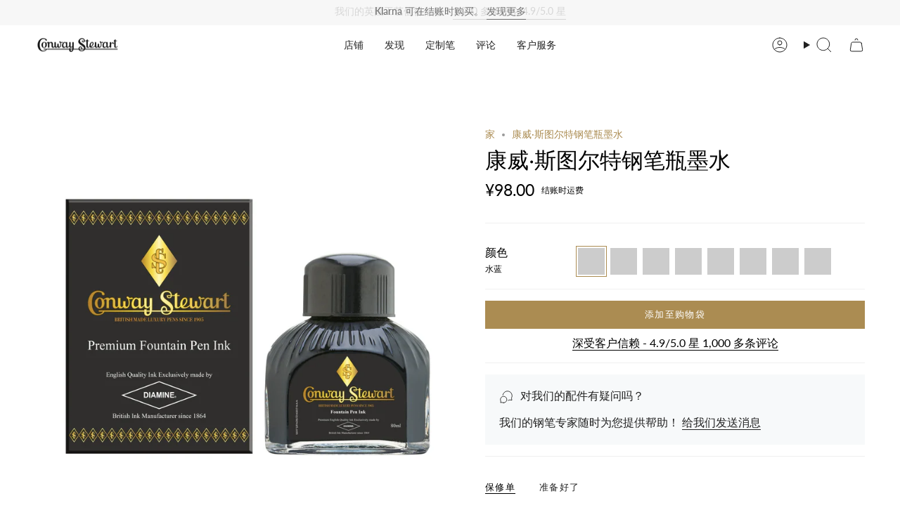

--- FILE ---
content_type: text/html; charset=utf-8
request_url: https://conwaystewart.cn/products/bottled-ink
body_size: 66334
content:
<!doctype html>
<html class="no-js no-touch supports-no-cookies" lang="zh-CN">
  <head>
       <meta name="ahrefs-site-verification" content="6f7e8c6711c5488cf62c3b816fa6e40d959ca5327bef19f35a146c49901a3c76">
        <!-- Infinite Options by ShopPad -->
        <script>     
          window.Shoppad = window.Shoppad || {},     
          window.Shoppad.apps = window.Shoppad.apps || {},     
          window.Shoppad.apps.infiniteoptions = window.Shoppad.apps.infiniteoptions || {},     
          window.Shoppad.apps.infiniteoptions.addToCartButton = 'form[action*="/cart/add"] .btn.btn--primary',
          window.Shoppad.apps.infiniteoptions.validateType = 'overlay';
        </script>
          <script src="//d1liekpayvooaz.cloudfront.net/apps/customizery/customizery.js?shop=bespoke-british.myshopify.com"></script>
       <!-- snippets/theme__meta.liquid -->
<meta charset='utf-8'>
<meta http-equiv="X-UA-Compatible" content="IE=edge,chrome=1">
<meta name="viewport" content="width=device-width, initial-scale=1, maximum-scale=5">
<meta name="theme-color" content="#ab8c52"><title>康威·斯图尔特瓶装墨水 - 奢华书写 | 英国制造
 | Conway Stewart</title><link href='https://conwaystewart.cn/products/bottled-ink' rel='canonical'>


  <link href="//conwaystewart.cn/cdn/shop/files/CS_Shoebox_Logo_a_copy_2.jpg?crop=center&height=180&v=1653990063&width=180" rel="apple-touch-icon" sizes="180x180">
  <link href="//conwaystewart.cn/cdn/shop/files/CS_Shoebox_Logo_a_copy_2.jpg?crop=center&height=32&v=1653990063&width=32" rel="icon" type="image/png" sizes="32x32">

<meta name="msapplication-TileColor" content="">
<meta name="theme-color" content="#ab8c52">
<meta name="description" content="使用 Conway Stewart 钢笔墨水体验最好的英国墨水制作。这种高品质墨水由英格兰最古老的墨水制造商之一专门为英国定制钢笔装瓶，非常适合钢笔使用，并提供流畅、奢华的书写体验。我们的瓶装墨水有多种颜色可供选择，一定能与您的书写风格相得益彰。立即订购，与钢笔的真正合作伙伴一起提升您的日常写作水平。" />
<meta property="og:url" content="https://conwaystewart.cn/products/bottled-ink">
<meta property="og:site_name" content="Conway Stewart">
<meta property="og:type" content="product">
<meta property="og:title" content="康威·斯图尔特钢笔瓶墨水">
<meta property="og:description" content="使用 Conway Stewart 钢笔墨水体验最好的英国墨水制作。这种高品质墨水由英格兰最古老的墨水制造商之一专门为英国定制钢笔装瓶，非常适合钢笔使用，并提供流畅、奢华的书写体验。我们的瓶装墨水有多种颜色可供选择，一定能与您的书写风格相得益彰。立即订购，与钢笔的真正合作伙伴一起提升您的日常写作水平。"><meta property="og:image" content="http:files/conway-stewart-fountain-pen-bottle-ink-conway-stewart-1.jpg">
  <meta property="og:image:secure_url" content="https:files/conway-stewart-fountain-pen-bottle-ink-conway-stewart-1.jpg">
  <meta property="og:image:width" content="4000">
  <meta property="og:image:height" content="4000"><meta property="og:price:amount" content="98.00">
  <meta property="og:price:currency" content="GBP">
<meta name="twitter:title" content="康威·斯图尔特钢笔瓶墨水">
<meta name="twitter:site" content="" />
<meta name="twitter:description" content="使用 Conway Stewart 钢笔墨水体验最好的英国墨水制作。这种高品质墨水由英格兰最古老的墨水制造商之一专门为英国定制钢笔装瓶，非常适合钢笔使用，并提供流畅、奢华的书写体验。我们的瓶装墨水有多种颜色可供选择，一定能与您的书写风格相得益彰。立即订购，与钢笔的真正合作伙伴一起提升您的日常写作水平。">
<meta name="twitter:card" content="summary_large_image"><meta name="twitter:image" content="https:files/conway-stewart-fountain-pen-bottle-ink-conway-stewart-1.jpg">
    

    <!-- ======================= Broadcast Theme V5.8.0 ========================= -->

    <link href="//conwaystewart.cn/cdn/shop/t/235/assets/theme.css?v=59123175592011591831761574025" as="style" rel="preload">
    <link href="//conwaystewart.cn/cdn/shop/t/235/assets/generic-style.css?v=2608574980950075341761573984" rel="stylesheet" type="text/css" media="all" />

    <link href="//conwaystewart.cn/cdn/shop/t/235/assets/vendor.js?v=37228463622838409191761574030" as="script" rel="preload">
    <link href="//conwaystewart.cn/cdn/shop/t/235/assets/theme.js?v=25935739080473096221761574029" as="script" rel="preload">
    <link href="//conwaystewart.cn/cdn/shop/t/235/assets/custom-script.js?v=183824118715115936101764025940" as="script" rel="preload">

      <link rel="icon" type="image/png" href="//conwaystewart.cn/cdn/shop/files/CS_Shoebox_Logo_a_copy_2.jpg?crop=center&height=32&v=1653990063&width=32">
    

    <!-- Title and description ================================================ -->
    

    

    <meta property="og:site_name" content="Conway Stewart">
<meta property="og:url" content="https://conwaystewart.cn/products/bottled-ink">
<meta property="og:title" content="康威·斯图尔特瓶装墨水 - 奢华书写 | 英国制造">
<meta property="og:type" content="product">
<meta property="og:description" content="使用 Conway Stewart 钢笔墨水体验最好的英国墨水制作。这种高品质墨水由英格兰最古老的墨水制造商之一专门为英国定制钢笔装瓶，非常适合钢笔使用，并提供流畅、奢华的书写体验。我们的瓶装墨水有多种颜色可供选择，一定能与您的书写风格相得益彰。立即订购，与钢笔的真正合作伙伴一起提升您的日常写作水平。"><meta property="og:image" content="http://conwaystewart.cn/cdn/shop/files/conway-stewart-fountain-pen-bottle-ink-conway-stewart-1.jpg?v=1689608971">
  <meta property="og:image:secure_url" content="https://conwaystewart.cn/cdn/shop/files/conway-stewart-fountain-pen-bottle-ink-conway-stewart-1.jpg?v=1689608971">
  <meta property="og:image:width" content="4000">
  <meta property="og:image:height" content="4000"><meta property="og:price:amount" content="98.00">
  <meta property="og:price:currency" content="CNY"><meta name="twitter:card" content="summary_large_image">
<meta name="twitter:title" content="康威·斯图尔特瓶装墨水 - 奢华书写 | 英国制造">
<meta name="twitter:description" content="使用 Conway Stewart 钢笔墨水体验最好的英国墨水制作。这种高品质墨水由英格兰最古老的墨水制造商之一专门为英国定制钢笔装瓶，非常适合钢笔使用，并提供流畅、奢华的书写体验。我们的瓶装墨水有多种颜色可供选择，一定能与您的书写风格相得益彰。立即订购，与钢笔的真正合作伙伴一起提升您的日常写作水平。">

    <!-- CSS ================================================================== -->
    <style data-shopify>
@font-face {
  font-family: "Playfair Display";
  font-weight: 400;
  font-style: normal;
  font-display: swap;
  src: url("//conwaystewart.cn/cdn/fonts/playfair_display/playfairdisplay_n4.9980f3e16959dc89137cc1369bfc3ae98af1deb9.woff2") format("woff2"),
       url("//conwaystewart.cn/cdn/fonts/playfair_display/playfairdisplay_n4.c562b7c8e5637886a811d2a017f9e023166064ee.woff") format("woff");
}

      @font-face {
  font-family: Lato;
  font-weight: 400;
  font-style: normal;
  font-display: swap;
  src: url("//conwaystewart.cn/cdn/fonts/lato/lato_n4.c3b93d431f0091c8be23185e15c9d1fee1e971c5.woff2") format("woff2"),
       url("//conwaystewart.cn/cdn/fonts/lato/lato_n4.d5c00c781efb195594fd2fd4ad04f7882949e327.woff") format("woff");
}

      @font-face {
  font-family: Lato;
  font-weight: 400;
  font-style: normal;
  font-display: swap;
  src: url("//conwaystewart.cn/cdn/fonts/lato/lato_n4.c3b93d431f0091c8be23185e15c9d1fee1e971c5.woff2") format("woff2"),
       url("//conwaystewart.cn/cdn/fonts/lato/lato_n4.d5c00c781efb195594fd2fd4ad04f7882949e327.woff") format("woff");
}


      
        @font-face {
  font-family: "Playfair Display";
  font-weight: 500;
  font-style: normal;
  font-display: swap;
  src: url("//conwaystewart.cn/cdn/fonts/playfair_display/playfairdisplay_n5.6d96c6c4ac11fa0f6466bea3ceb706b13b60121f.woff2") format("woff2"),
       url("//conwaystewart.cn/cdn/fonts/playfair_display/playfairdisplay_n5.243754f603c104a858dcf4ebe73445104040a1bf.woff") format("woff");
}

      

      
        @font-face {
  font-family: Lato;
  font-weight: 500;
  font-style: normal;
  font-display: swap;
  src: url("//conwaystewart.cn/cdn/fonts/lato/lato_n5.b2fec044fbe05725e71d90882e5f3b21dae2efbd.woff2") format("woff2"),
       url("//conwaystewart.cn/cdn/fonts/lato/lato_n5.f25a9a5c73ff9372e69074488f99e8ac702b5447.woff") format("woff");
}

      

      
      

      
        @font-face {
  font-family: Lato;
  font-weight: 400;
  font-style: italic;
  font-display: swap;
  src: url("//conwaystewart.cn/cdn/fonts/lato/lato_i4.09c847adc47c2fefc3368f2e241a3712168bc4b6.woff2") format("woff2"),
       url("//conwaystewart.cn/cdn/fonts/lato/lato_i4.3c7d9eb6c1b0a2bf62d892c3ee4582b016d0f30c.woff") format("woff");
}

      

      
        @font-face {
  font-family: Lato;
  font-weight: 500;
  font-style: italic;
  font-display: swap;
  src: url("//conwaystewart.cn/cdn/fonts/lato/lato_i5.9501f9e8a9e09e142687495e156dec167f6a3ea3.woff2") format("woff2"),
       url("//conwaystewart.cn/cdn/fonts/lato/lato_i5.eca6cbf1aa9c70cc6dbfed0353a2f57e5065c864.woff") format("woff");
}

      
    </style>

    
<style data-shopify>

:root {--scrollbar-width: 0px;





--COLOR-VIDEO-BG: #f2f2f2;
--COLOR-BG-BRIGHTER: #f2f2f2;--COLOR-BG: #ffffff;--COLOR-BG-ALPHA-25: rgba(255, 255, 255, 0.25);
--COLOR-BG-TRANSPARENT: rgba(255, 255, 255, 0);
--COLOR-BG-SECONDARY: #F7F9FA;
--COLOR-BG-SECONDARY-LIGHTEN: #ffffff;
--COLOR-BG-RGB: 255, 255, 255;

--COLOR-TEXT-DARK: #000000;
--COLOR-TEXT: #212121;
--COLOR-TEXT-LIGHT: #646464;


/* === Opacity shades of grey ===*/
--COLOR-A5:  rgba(33, 33, 33, 0.05);
--COLOR-A10: rgba(33, 33, 33, 0.1);
--COLOR-A15: rgba(33, 33, 33, 0.15);
--COLOR-A20: rgba(33, 33, 33, 0.2);
--COLOR-A25: rgba(33, 33, 33, 0.25);
--COLOR-A30: rgba(33, 33, 33, 0.3);
--COLOR-A35: rgba(33, 33, 33, 0.35);
--COLOR-A40: rgba(33, 33, 33, 0.4);
--COLOR-A45: rgba(33, 33, 33, 0.45);
--COLOR-A50: rgba(33, 33, 33, 0.5);
--COLOR-A55: rgba(33, 33, 33, 0.55);
--COLOR-A60: rgba(33, 33, 33, 0.6);
--COLOR-A65: rgba(33, 33, 33, 0.65);
--COLOR-A70: rgba(33, 33, 33, 0.7);
--COLOR-A75: rgba(33, 33, 33, 0.75);
--COLOR-A80: rgba(33, 33, 33, 0.8);
--COLOR-A85: rgba(33, 33, 33, 0.85);
--COLOR-A90: rgba(33, 33, 33, 0.9);
--COLOR-A95: rgba(33, 33, 33, 0.95);

--COLOR-BORDER: rgb(240, 240, 240);
--COLOR-BORDER-LIGHT: #f6f6f6;
--COLOR-BORDER-HAIRLINE: #f7f7f7;
--COLOR-BORDER-DARK: #bdbdbd;/* === Bright color ===*/
--COLOR-PRIMARY: #ab8c52;
--COLOR-PRIMARY-HOVER: #806430;
--COLOR-PRIMARY-FADE: rgba(171, 140, 82, 0.05);
--COLOR-PRIMARY-FADE-HOVER: rgba(171, 140, 82, 0.1);
--COLOR-PRIMARY-LIGHT: #e8d4ae;--COLOR-PRIMARY-OPPOSITE: #ffffff;



/* === link Color ===*/
--COLOR-LINK: #ab8c52;
--COLOR-LINK-HOVER: rgba(171, 140, 82, 0.7);
--COLOR-LINK-FADE: rgba(171, 140, 82, 0.05);
--COLOR-LINK-FADE-HOVER: rgba(171, 140, 82, 0.1);--COLOR-LINK-OPPOSITE: #ffffff;


/* === Product grid sale tags ===*/
--COLOR-SALE-BG: #f9dee5;
--COLOR-SALE-TEXT: #af7b88;

/* === Product grid badges ===*/
--COLOR-BADGE-BG: #c5aa76;
--COLOR-BADGE-TEXT: #212121;

/* === Product sale color ===*/
--COLOR-SALE: #d20000;

/* === Gray background on Product grid items ===*/--filter-bg: 1.0;/* === Helper colors for form error states ===*/
--COLOR-ERROR: #721C24;
--COLOR-ERROR-BG: #F8D7DA;
--COLOR-ERROR-BORDER: #F5C6CB;



  --RADIUS: 0px;
  --RADIUS-SELECT: 0px;

--COLOR-HEADER-BG: #ffffff;--COLOR-HEADER-BG-TRANSPARENT: rgba(255, 255, 255, 0);
--COLOR-HEADER-LINK: #212121;
--COLOR-HEADER-LINK-HOVER: rgba(33, 33, 33, 0.7);

--COLOR-MENU-BG: #ffffff;
--COLOR-MENU-LINK: #212121;
--COLOR-MENU-LINK-HOVER: rgba(33, 33, 33, 0.7);
--COLOR-SUBMENU-BG: #212121;
--COLOR-SUBMENU-LINK: #ffffff;
--COLOR-SUBMENU-LINK-HOVER: rgba(255, 255, 255, 0.7);
--COLOR-SUBMENU-TEXT-LIGHT: #bcbcbc;
--COLOR-MENU-TRANSPARENT: #ffffff;
--COLOR-MENU-TRANSPARENT-HOVER: rgba(255, 255, 255, 0.7);--COLOR-FOOTER-BG: #ffffff;
--COLOR-FOOTER-BG-HAIRLINE: #f7f7f7;
--COLOR-FOOTER-TEXT: #212121;
--COLOR-FOOTER-TEXT-A35: rgba(33, 33, 33, 0.35);
--COLOR-FOOTER-TEXT-A75: rgba(33, 33, 33, 0.75);
--COLOR-FOOTER-LINK: #212121;
--COLOR-FOOTER-LINK-HOVER: rgba(33, 33, 33, 0.7);
--COLOR-FOOTER-BORDER: #212121;

--TRANSPARENT: rgba(255, 255, 255, 0);

/* === Default overlay opacity ===*/
--overlay-opacity: 0;
--underlay-opacity: 1;
--underlay-bg: rgba(0,0,0,0.4);

/* === Custom Cursor ===*/
--ICON-ZOOM-IN: url( "//conwaystewart.cn/cdn/shop/t/235/assets/icon-zoom-in.svg?v=182473373117644429561761573999" );
--ICON-ZOOM-OUT: url( "//conwaystewart.cn/cdn/shop/t/235/assets/icon-zoom-out.svg?v=101497157853986683871761574000" );

/* === Custom Icons ===*/


  
  --ICON-ADD-BAG: url( "//conwaystewart.cn/cdn/shop/t/235/assets/icon-add-bag.svg?v=23763382405227654651761573987" );
  --ICON-ADD-CART: url( "//conwaystewart.cn/cdn/shop/t/235/assets/icon-add-cart.svg?v=3962293684743587821761573990" );
  --ICON-ARROW-LEFT: url( "//conwaystewart.cn/cdn/shop/t/235/assets/icon-arrow-left.svg?v=136066145774695772731761573993" );
  --ICON-ARROW-RIGHT: url( "//conwaystewart.cn/cdn/shop/t/235/assets/icon-arrow-right.svg?v=150928298113663093401761573996" );
  --ICON-SELECT: url("//conwaystewart.cn/cdn/shop/t/235/assets/icon-select.svg?v=150573211567947701091761573998");


--PRODUCT-GRID-ASPECT-RATIO: 100%;

/* === Typography ===*/
--FONT-WEIGHT-BODY: 400;
--FONT-WEIGHT-BODY-BOLD: 500;

--FONT-STACK-BODY: Lato, sans-serif;
--FONT-STYLE-BODY: normal;
--FONT-STYLE-BODY-ITALIC: italic;
--FONT-ADJUST-BODY: 1.0;

--LETTER-SPACING-BODY: 0.0em;

--FONT-WEIGHT-HEADING: 400;
--FONT-WEIGHT-HEADING-BOLD: 500;

--FONT-UPPERCASE-HEADING: none;
--LETTER-SPACING-HEADING: 0.0em;

--FONT-STACK-HEADING: "Playfair Display", serif;
--FONT-STYLE-HEADING: normal;
--FONT-STYLE-HEADING-ITALIC: italic;
--FONT-ADJUST-HEADING: 1.15;

--FONT-WEIGHT-SUBHEADING: 400;
--FONT-WEIGHT-SUBHEADING-BOLD: 500;

--FONT-STACK-SUBHEADING: Lato, sans-serif;
--FONT-STYLE-SUBHEADING: normal;
--FONT-STYLE-SUBHEADING-ITALIC: italic;
--FONT-ADJUST-SUBHEADING: 1.0;

--FONT-UPPERCASE-SUBHEADING: uppercase;
--LETTER-SPACING-SUBHEADING: 0.1em;

--FONT-STACK-NAV: Lato, sans-serif;
--FONT-STYLE-NAV: normal;
--FONT-STYLE-NAV-ITALIC: italic;
--FONT-ADJUST-NAV: 1.0;

--FONT-WEIGHT-NAV: 400;
--FONT-WEIGHT-NAV-BOLD: 500;

--LETTER-SPACING-NAV: 0.0em;

--FONT-SIZE-BASE: 1.0rem;
--FONT-SIZE-BASE-PERCENT: 1.0;

/* === Parallax ===*/
--PARALLAX-STRENGTH-MIN: 100.0%;
--PARALLAX-STRENGTH-MAX: 110.0%;--COLUMNS: 4;
--COLUMNS-MEDIUM: 3;
--COLUMNS-SMALL: 2;
--COLUMNS-MOBILE: 1;--LAYOUT-OUTER: 50px;
  --LAYOUT-GUTTER: 32px;
  --LAYOUT-OUTER-MEDIUM: 30px;
  --LAYOUT-GUTTER-MEDIUM: 22px;
  --LAYOUT-OUTER-SMALL: 16px;
  --LAYOUT-GUTTER-SMALL: 16px;--base-animation-delay: 0ms;
--line-height-normal: 1.375; /* Equals to line-height: normal; */--SIDEBAR-WIDTH: 288px;
  --SIDEBAR-WIDTH-MEDIUM: 258px;--DRAWER-WIDTH: 380px;--ICON-STROKE-WIDTH: 1px;

--COLOR-TEXT-DARK: #000000;
--COLOR-TEXT:#000000;
--COLOR-TEXT-LIGHT: #212121;



/* === Button General ===*/
--BTN-FONT-STACK: Lato, sans-serif;
--BTN-FONT-WEIGHT: 400;
--BTN-FONT-STYLE: normal;
--BTN-FONT-SIZE: 13px;

--BTN-LETTER-SPACING: 0.1em;
--BTN-UPPERCASE: uppercase;
--BTN-TEXT-ARROW-OFFSET: -1px;

/* === Button Primary ===*/
--BTN-PRIMARY-BORDER-COLOR: #ab8c52;
--BTN-PRIMARY-BG-COLOR: #ab8c52;
--BTN-PRIMARY-TEXT-COLOR: #ffffff;


  --BTN-PRIMARY-BG-COLOR-BRIGHTER: #9a7e4a;


/* === Button Secondary ===*/
--BTN-SECONDARY-BORDER-COLOR: #ab8c52;
--BTN-SECONDARY-BG-COLOR: #ab8c52;
--BTN-SECONDARY-TEXT-COLOR: #ffffff;


  --BTN-SECONDARY-BG-COLOR-BRIGHTER: #9a7e4a;


/* === Button White ===*/
--TEXT-BTN-BORDER-WHITE: #fff;
--TEXT-BTN-BG-WHITE: #fff;
--TEXT-BTN-WHITE: #000;
--TEXT-BTN-BG-WHITE-BRIGHTER: #f2f2f2;

/* === Button Black ===*/
--TEXT-BTN-BG-BLACK: #000;
--TEXT-BTN-BORDER-BLACK: #000;
--TEXT-BTN-BLACK: #fff;
--TEXT-BTN-BG-BLACK-BRIGHTER: #1a1a1a;

/* === Default Cart Gradient ===*/

--FREE-SHIPPING-GRADIENT: linear-gradient(to right, var(--COLOR-PRIMARY-LIGHT) 0%, var(--COLOR-PRIMARY) 100%);

/* === Swatch Size ===*/
--swatch-size-filters: calc(1.15rem * var(--FONT-ADJUST-BODY));
--swatch-size-product: calc(2.2rem * var(--FONT-ADJUST-BODY));
}

/* === Backdrop ===*/
::backdrop {
  --underlay-opacity: 1;
  --underlay-bg: rgba(0,0,0,0.4);
}
</style>


    <link href="//conwaystewart.cn/cdn/shop/t/235/assets/theme.css?v=59123175592011591831761574025" rel="stylesheet" type="text/css" media="all" />
<link href="//conwaystewart.cn/cdn/shop/t/235/assets/swatches.css?v=176439973910536234341761574020" as="style" rel="preload">
      <link href="//conwaystewart.cn/cdn/shop/t/235/assets/swatches.css?v=176439973910536234341761574020" rel="stylesheet" type="text/css" media="all" />
<style data-shopify>.swatches {
    --滚珠球: url(//conwaystewart.cn/cdn/shop/files/Rollerball1_small.png?v=13870264047352034033);
  }</style>
<script>
    if (window.navigator.userAgent.indexOf('MSIE ') > 0 || window.navigator.userAgent.indexOf('Trident/') > 0) {
      document.documentElement.className = document.documentElement.className + ' ie';

      var scripts = document.getElementsByTagName('script')[0];
      var polyfill = document.createElement("script");
      polyfill.defer = true;
      polyfill.src = "//conwaystewart.cn/cdn/shop/t/235/assets/ie11.js?v=144489047535103983231761574001";

      scripts.parentNode.insertBefore(polyfill, scripts);
    } else {
      document.documentElement.className = document.documentElement.className.replace('no-js', 'js');
    }

    document.documentElement.style.setProperty('--scrollbar-width', `${getScrollbarWidth()}px`);

    function getScrollbarWidth() {
      // Creating invisible container
      const outer = document.createElement('div');
      outer.style.visibility = 'hidden';
      outer.style.overflow = 'scroll'; // forcing scrollbar to appear
      outer.style.msOverflowStyle = 'scrollbar'; // needed for WinJS apps
      document.documentElement.appendChild(outer);

      // Creating inner element and placing it in the container
      const inner = document.createElement('div');
      outer.appendChild(inner);

      // Calculating difference between container's full width and the child width
      const scrollbarWidth = outer.offsetWidth - inner.offsetWidth;

      // Removing temporary elements from the DOM
      outer.parentNode.removeChild(outer);

      return scrollbarWidth;
    }

    let root = '/';
    if (root[root.length - 1] !== '/') {
      root = root + '/';
    }

    window.theme = {
      routes: {
        root: root,
        cart_url: '/cart',
        cart_add_url: '/cart/add',
        cart_change_url: '/cart/change',
        product_recommendations_url: '/recommendations/products',
        predictive_search_url: '/search/suggest',
        addresses_url: '/account/addresses'
      },
      assets: {
        photoswipe: '//conwaystewart.cn/cdn/shop/t/235/assets/photoswipe.js?v=162613001030112971491761574005',
        smoothscroll: '//conwaystewart.cn/cdn/shop/t/235/assets/smoothscroll.js?v=37906625415260927261761574018',
      },
      strings: {
        addToCart: "添加至购物袋",
        cartAcceptanceError: "您必须接受我们的条款和条件。",
        soldOut: "售罄",
        from: "从",
        preOrder: "预购",
        sale: "销售",
        subscription: "订阅",
        unavailable: "不可用",
        unitPrice: "单价",
        unitPriceSeparator: "每",
        shippingCalcSubmitButton: "计算运费",
        shippingCalcSubmitButtonDisabled: "正在计算...",
        selectValue: "选择值",
        selectColor: "选择颜色",
        oneColor: "风格",
        otherColor: "风格",
        upsellAddToCart: "添加",
        free: "自由的",
        swatchesColor: "颜色",
        sku: "SKU",
      },
      settings: {
        cartType: "page",
        customerLoggedIn: null ? true : false,
        enableQuickAdd: false,
        enableAnimations: true,
        variantOnSale: false,
        collectionSwatchStyle: "text-slider",
        swatchesType: "theme"
      },
      sliderArrows: {
        prev: '<button type="button" class="slider__button slider__button--prev" data-button-arrow data-button-prev>' + "以前的" + '</button>',
        next: '<button type="button" class="slider__button slider__button--next" data-button-arrow data-button-next>' + "下一个" + '</button>',
      },
      moneyFormat: false ? "¥{{amount}} CNY" : "¥{{amount}}",
      moneyWithoutCurrencyFormat: "¥{{amount}}",
      moneyWithCurrencyFormat: "¥{{amount}} CNY",
      subtotal: 0,
      info: {
        name: 'broadcast'
      },
      version: '5.8.0'
    };

    let windowInnerHeight = window.innerHeight;
    document.documentElement.style.setProperty('--full-height', `${windowInnerHeight}px`);
    document.documentElement.style.setProperty('--three-quarters', `${windowInnerHeight * 0.75}px`);
    document.documentElement.style.setProperty('--two-thirds', `${windowInnerHeight * 0.66}px`);
    document.documentElement.style.setProperty('--one-half', `${windowInnerHeight * 0.5}px`);
    document.documentElement.style.setProperty('--one-third', `${windowInnerHeight * 0.33}px`);
    document.documentElement.style.setProperty('--one-fifth', `${windowInnerHeight * 0.2}px`);
    </script>

    

    <!-- snippets/theme__structured-data.liquid -->

<meta itemprop="name" content="康威·斯图尔特钢笔瓶墨水- ">
  <meta itemprop="url" content="https://conwaystewart.com">
  <meta itemprop="brand" content="Conway Stewart">
  <meta itemprop="image" content="https:files/conway-stewart-fountain-pen-bottle-ink-conway-stewart-1.jpg">
  <meta itemprop="description" content="优质钢笔墨水——英国制造
由英格兰最古老的墨水制造商之一制造，由英格兰最古老的墨水制造商之一专门为康威斯图尔特装瓶，康威斯图尔特钢笔墨水系列是您钢笔的完美伴侣。通常被认为是最好的之一，并受到钢笔鉴赏家的高度评价。它是水基的、无酸且无毒的，采用 80 毫升瓶装，非常适合放入 胡桃木笔和墨水盘。
一切旨在激发您的想象力，为您的书法增添光彩！">
  
  <script type="application/ld+json">
    {
      "@context": "http://schema.org/",
      "@type": "Product",
      "name": "康威·斯图尔特钢笔瓶墨水",
      "url": "https:\/\/conwaystewart.com",
      "image": ["https:\/\/files\/conway-stewart-fountain-pen-bottle-ink-conway-stewart-1.jpg"],
      "description": "优质钢笔墨水——英国制造由英格兰最古老的墨水制造商之一制造，由英格兰最古老的墨水制造商之一专门为康威斯图尔特装瓶，康威斯图尔特钢笔墨水系列是您钢笔的完美伴侣。通常被认为是最好的之一，并受到钢笔鉴赏家的高度评价。它是水基的、无酸且无毒的，采用 80 毫升瓶装，非常适合放入 胡桃木笔和墨水盘。一切旨在激发您的想象力，为您的书法增添光彩！",
      "sku": "Fountain-Pen-Bottle-Ink-Aqua-Blue",
      "brand": {
        "@type": "Thing",
        "name": "Conway Stewart"
      },
      "offers": [{
            "@type" : "Offer","sku": "Fountain-Pen-Bottle-Ink-Aqua-Blue","availability" : "http://schema.org/InStock",
            "price" : "98.0",
            "priceCurrency" : "CNY",
            "url" : "https://conwaystewart.com"
          },
{
            "@type" : "Offer","sku": "Fountain-Pen-Bottle-Ink-Onyx-Black","availability" : "http://schema.org/InStock",
            "price" : "98.0",
            "priceCurrency" : "CNY",
            "url" : "https://conwaystewart.com"
          },
{
            "@type" : "Offer","sku": "Fountain-Pen-Bottle-Ink-Blue/Black","availability" : "http://schema.org/InStock",
            "price" : "98.0",
            "priceCurrency" : "CNY",
            "url" : "https://conwaystewart.com"
          },
{
            "@type" : "Offer","sku": "Fountain-Pen-Bottle-Ink-Sherwood-Green","availability" : "http://schema.org/InStock",
            "price" : "98.0",
            "priceCurrency" : "CNY",
            "url" : "https://conwaystewart.com"
          },
{
            "@type" : "Offer","sku": "Fountain-Pen-Bottle-Ink-Saddle-Brown","availability" : "http://schema.org/InStock",
            "price" : "98.0",
            "priceCurrency" : "CNY",
            "url" : "https://conwaystewart.com"
          },
{
            "@type" : "Offer","sku": "Fountain-Pen-Bottle-Ink-Imperial-Purple","availability" : "http://schema.org/InStock",
            "price" : "98.0",
            "priceCurrency" : "CNY",
            "url" : "https://conwaystewart.com"
          },
{
            "@type" : "Offer","sku": "Fountain-Pen-Bottle-Ink-Poppy-Red","availability" : "http://schema.org/InStock",
            "price" : "98.0",
            "priceCurrency" : "CNY",
            "url" : "https://conwaystewart.com"
          },
{
            "@type" : "Offer","sku": "Fountain-Pen-Bottle-Ink-Sapphire-Blue","availability" : "http://schema.org/InStock",
            "price" : "98.0",
            "priceCurrency" : "CNY",
            "url" : "https://conwaystewart.com"
          }
]
    }
  </script>

  <script type="application/ld+json">
    {
      "@context": "https://schema.org",
      "@type": "BreadcrumbList",
      "itemListElement": [{
        "@type": "ListItem",
        "position": 1,
        "name": "Home",
        "item": "https://conwaystewart.com"
      },{
        "@type": "ListItem",
        "position": 2,
        "name": "Categories",
        "item": "https://conwaystewart.com/collections"
      },{
        "@type": "ListItem",
        "position": 3,
        "name": "Products",
        "item": "https://conwaystewart.com/collections/all"
      },{
        "@type": "ListItem",
        "position": 4,
        "name": "康威·斯图尔特钢笔瓶墨水"
      }]
    }
  </script>

    <!-- Theme Javascript ============================================================== -->
    <script src="//conwaystewart.cn/cdn/shop/t/235/assets/vendor.js?v=37228463622838409191761574030" defer="defer"></script>
    <script src="//conwaystewart.cn/cdn/shop/t/235/assets/theme.js?v=25935739080473096221761574029" defer="defer"></script>
    <script src="//conwaystewart.cn/cdn/shop/t/235/assets/custom-script.js?v=183824118715115936101764025940" defer="defer"></script>
    
    <!-- add custom Scripts -->
    <script src="//conwaystewart.cn/cdn/shop/t/235/assets/jquery.min.js?v=158417595810649192771761574002" type="text/javascript"></script>
<!-- Shopify app scripts =========================================================== -->


    
  

    <script>window.performance && window.performance.mark && window.performance.mark('shopify.content_for_header.start');</script><meta name="google-site-verification" content="9EFcSchzairPh99CTUPlyfEACmwrBW-ZZmKlh8qZmtw">
<meta name="facebook-domain-verification" content="3tkjifcsg16jcfpcy723pstj98drsd">
<meta id="shopify-digital-wallet" name="shopify-digital-wallet" content="/26591436/digital_wallets/dialog">
<meta name="shopify-checkout-api-token" content="8b879277752315803463325d24ff4615">
<meta id="in-context-paypal-metadata" data-shop-id="26591436" data-venmo-supported="false" data-environment="production" data-locale="zh_CN" data-paypal-v4="true" data-currency="CNY">
<link rel="alternate" hreflang="x-default" href="https://conwaystewart.com/products/bottled-ink">
<link rel="alternate" hreflang="en" href="https://conwaystewart.com/products/bottled-ink">
<link rel="alternate" hreflang="zh-Hans-CN" href="https://conwaystewart.cn/products/bottled-ink">
<link rel="alternate" hreflang="hi-CN" href="https://conwaystewart.cn/hi/products/bottled-ink">
<link rel="alternate" hreflang="es-CN" href="https://conwaystewart.cn/es/products/bottled-ink">
<link rel="alternate" hreflang="ja-CN" href="https://conwaystewart.cn/ja/products/bottled-ink">
<link rel="alternate" hreflang="de-CN" href="https://conwaystewart.cn/de/products/bottled-ink">
<link rel="alternate" hreflang="fr-CN" href="https://conwaystewart.cn/fr/products/bottled-ink">
<link rel="alternate" hreflang="en-CN" href="https://conwaystewart.cn/en/products/bottled-ink">
<link rel="alternate" hreflang="ja-JP" href="https://conwaystewart.jp/products/bottled-ink">
<link rel="alternate" hreflang="hi-JP" href="https://conwaystewart.jp/hi/products/bottled-ink">
<link rel="alternate" hreflang="es-JP" href="https://conwaystewart.jp/es/products/bottled-ink">
<link rel="alternate" hreflang="de-JP" href="https://conwaystewart.jp/de/products/bottled-ink">
<link rel="alternate" hreflang="fr-JP" href="https://conwaystewart.jp/fr/products/bottled-ink">
<link rel="alternate" hreflang="en-JP" href="https://conwaystewart.jp/en/products/bottled-ink">
<link rel="alternate" hreflang="zh-Hans-JP" href="https://conwaystewart.jp/zh-cn/products/bottled-ink">
<link rel="alternate" hreflang="en-US" href="https://conwaystewart.com/en-us/products/bottled-ink">
<link rel="alternate" hreflang="hi-US" href="https://conwaystewart.com/hi-us/products/bottled-ink">
<link rel="alternate" hreflang="zh-Hans-US" href="https://conwaystewart.com/zh-us/products/bottled-ink">
<link rel="alternate" hreflang="fr-US" href="https://conwaystewart.com/fr-us/products/bottled-ink">
<link rel="alternate" hreflang="de-US" href="https://conwaystewart.com/de-us/products/bottled-ink">
<link rel="alternate" hreflang="ja-US" href="https://conwaystewart.com/ja-us/products/bottled-ink">
<link rel="alternate" hreflang="es-US" href="https://conwaystewart.com/es-us/products/bottled-ink">
<link rel="alternate" hreflang="en-CA" href="https://conwaystewart.com/en-ca/products/bottled-ink">
<link rel="alternate" hreflang="hi-CA" href="https://conwaystewart.com/hi-ca/products/bottled-ink">
<link rel="alternate" hreflang="zh-Hans-CA" href="https://conwaystewart.com/zh-ca/products/bottled-ink">
<link rel="alternate" hreflang="es-CA" href="https://conwaystewart.com/es-ca/products/bottled-ink">
<link rel="alternate" hreflang="ja-CA" href="https://conwaystewart.com/ja-ca/products/bottled-ink">
<link rel="alternate" hreflang="de-CA" href="https://conwaystewart.com/de-ca/products/bottled-ink">
<link rel="alternate" hreflang="fr-CA" href="https://conwaystewart.com/fr-ca/products/bottled-ink">
<link rel="alternate" hreflang="en-AU" href="https://conwaystewart.com/en-au/products/bottled-ink">
<link rel="alternate" hreflang="hi-AU" href="https://conwaystewart.com/hi-au/products/bottled-ink">
<link rel="alternate" hreflang="es-AU" href="https://conwaystewart.com/es-au/products/bottled-ink">
<link rel="alternate" hreflang="ja-AU" href="https://conwaystewart.com/ja-au/products/bottled-ink">
<link rel="alternate" hreflang="de-AU" href="https://conwaystewart.com/de-au/products/bottled-ink">
<link rel="alternate" hreflang="fr-AU" href="https://conwaystewart.com/fr-au/products/bottled-ink">
<link rel="alternate" hreflang="zh-Hans-AU" href="https://conwaystewart.com/zh-au/products/bottled-ink">
<link rel="alternate" hreflang="fr-FR" href="https://conwaystewart.fr/products/bottled-ink">
<link rel="alternate" hreflang="hi-FR" href="https://conwaystewart.fr/hi/products/bottled-ink">
<link rel="alternate" hreflang="zh-Hans-FR" href="https://conwaystewart.fr/zh-cn/products/bottled-ink">
<link rel="alternate" hreflang="ja-FR" href="https://conwaystewart.fr/ja/products/bottled-ink">
<link rel="alternate" hreflang="es-FR" href="https://conwaystewart.fr/es/products/bottled-ink">
<link rel="alternate" hreflang="de-FR" href="https://conwaystewart.fr/de/products/bottled-ink">
<link rel="alternate" hreflang="en-FR" href="https://conwaystewart.fr/en/products/bottled-ink">
<link rel="alternate" hreflang="en-AX" href="https://conwaystewart.eu/products/bottled-ink">
<link rel="alternate" hreflang="hi-AX" href="https://conwaystewart.eu/hi/products/bottled-ink">
<link rel="alternate" hreflang="ja-AX" href="https://conwaystewart.eu/ja/products/bottled-ink">
<link rel="alternate" hreflang="zh-Hans-AX" href="https://conwaystewart.eu/zh-cn/products/bottled-ink">
<link rel="alternate" hreflang="fr-AX" href="https://conwaystewart.eu/fr/products/bottled-ink">
<link rel="alternate" hreflang="de-AX" href="https://conwaystewart.eu/de/products/bottled-ink">
<link rel="alternate" hreflang="es-AX" href="https://conwaystewart.eu/es/products/bottled-ink">
<link rel="alternate" hreflang="en-AL" href="https://conwaystewart.eu/products/bottled-ink">
<link rel="alternate" hreflang="hi-AL" href="https://conwaystewart.eu/hi/products/bottled-ink">
<link rel="alternate" hreflang="ja-AL" href="https://conwaystewart.eu/ja/products/bottled-ink">
<link rel="alternate" hreflang="zh-Hans-AL" href="https://conwaystewart.eu/zh-cn/products/bottled-ink">
<link rel="alternate" hreflang="fr-AL" href="https://conwaystewart.eu/fr/products/bottled-ink">
<link rel="alternate" hreflang="de-AL" href="https://conwaystewart.eu/de/products/bottled-ink">
<link rel="alternate" hreflang="es-AL" href="https://conwaystewart.eu/es/products/bottled-ink">
<link rel="alternate" hreflang="en-AD" href="https://conwaystewart.eu/products/bottled-ink">
<link rel="alternate" hreflang="hi-AD" href="https://conwaystewart.eu/hi/products/bottled-ink">
<link rel="alternate" hreflang="ja-AD" href="https://conwaystewart.eu/ja/products/bottled-ink">
<link rel="alternate" hreflang="zh-Hans-AD" href="https://conwaystewart.eu/zh-cn/products/bottled-ink">
<link rel="alternate" hreflang="fr-AD" href="https://conwaystewart.eu/fr/products/bottled-ink">
<link rel="alternate" hreflang="de-AD" href="https://conwaystewart.eu/de/products/bottled-ink">
<link rel="alternate" hreflang="es-AD" href="https://conwaystewart.eu/es/products/bottled-ink">
<link rel="alternate" hreflang="en-AM" href="https://conwaystewart.eu/products/bottled-ink">
<link rel="alternate" hreflang="hi-AM" href="https://conwaystewart.eu/hi/products/bottled-ink">
<link rel="alternate" hreflang="ja-AM" href="https://conwaystewart.eu/ja/products/bottled-ink">
<link rel="alternate" hreflang="zh-Hans-AM" href="https://conwaystewart.eu/zh-cn/products/bottled-ink">
<link rel="alternate" hreflang="fr-AM" href="https://conwaystewart.eu/fr/products/bottled-ink">
<link rel="alternate" hreflang="de-AM" href="https://conwaystewart.eu/de/products/bottled-ink">
<link rel="alternate" hreflang="es-AM" href="https://conwaystewart.eu/es/products/bottled-ink">
<link rel="alternate" hreflang="en-BY" href="https://conwaystewart.eu/products/bottled-ink">
<link rel="alternate" hreflang="hi-BY" href="https://conwaystewart.eu/hi/products/bottled-ink">
<link rel="alternate" hreflang="ja-BY" href="https://conwaystewart.eu/ja/products/bottled-ink">
<link rel="alternate" hreflang="zh-Hans-BY" href="https://conwaystewart.eu/zh-cn/products/bottled-ink">
<link rel="alternate" hreflang="fr-BY" href="https://conwaystewart.eu/fr/products/bottled-ink">
<link rel="alternate" hreflang="de-BY" href="https://conwaystewart.eu/de/products/bottled-ink">
<link rel="alternate" hreflang="es-BY" href="https://conwaystewart.eu/es/products/bottled-ink">
<link rel="alternate" hreflang="en-BA" href="https://conwaystewart.eu/products/bottled-ink">
<link rel="alternate" hreflang="hi-BA" href="https://conwaystewart.eu/hi/products/bottled-ink">
<link rel="alternate" hreflang="ja-BA" href="https://conwaystewart.eu/ja/products/bottled-ink">
<link rel="alternate" hreflang="zh-Hans-BA" href="https://conwaystewart.eu/zh-cn/products/bottled-ink">
<link rel="alternate" hreflang="fr-BA" href="https://conwaystewart.eu/fr/products/bottled-ink">
<link rel="alternate" hreflang="de-BA" href="https://conwaystewart.eu/de/products/bottled-ink">
<link rel="alternate" hreflang="es-BA" href="https://conwaystewart.eu/es/products/bottled-ink">
<link rel="alternate" hreflang="en-BG" href="https://conwaystewart.eu/products/bottled-ink">
<link rel="alternate" hreflang="hi-BG" href="https://conwaystewart.eu/hi/products/bottled-ink">
<link rel="alternate" hreflang="ja-BG" href="https://conwaystewart.eu/ja/products/bottled-ink">
<link rel="alternate" hreflang="zh-Hans-BG" href="https://conwaystewart.eu/zh-cn/products/bottled-ink">
<link rel="alternate" hreflang="fr-BG" href="https://conwaystewart.eu/fr/products/bottled-ink">
<link rel="alternate" hreflang="de-BG" href="https://conwaystewart.eu/de/products/bottled-ink">
<link rel="alternate" hreflang="es-BG" href="https://conwaystewart.eu/es/products/bottled-ink">
<link rel="alternate" hreflang="en-HR" href="https://conwaystewart.eu/products/bottled-ink">
<link rel="alternate" hreflang="hi-HR" href="https://conwaystewart.eu/hi/products/bottled-ink">
<link rel="alternate" hreflang="ja-HR" href="https://conwaystewart.eu/ja/products/bottled-ink">
<link rel="alternate" hreflang="zh-Hans-HR" href="https://conwaystewart.eu/zh-cn/products/bottled-ink">
<link rel="alternate" hreflang="fr-HR" href="https://conwaystewart.eu/fr/products/bottled-ink">
<link rel="alternate" hreflang="de-HR" href="https://conwaystewart.eu/de/products/bottled-ink">
<link rel="alternate" hreflang="es-HR" href="https://conwaystewart.eu/es/products/bottled-ink">
<link rel="alternate" hreflang="en-CY" href="https://conwaystewart.eu/products/bottled-ink">
<link rel="alternate" hreflang="hi-CY" href="https://conwaystewart.eu/hi/products/bottled-ink">
<link rel="alternate" hreflang="ja-CY" href="https://conwaystewart.eu/ja/products/bottled-ink">
<link rel="alternate" hreflang="zh-Hans-CY" href="https://conwaystewart.eu/zh-cn/products/bottled-ink">
<link rel="alternate" hreflang="fr-CY" href="https://conwaystewart.eu/fr/products/bottled-ink">
<link rel="alternate" hreflang="de-CY" href="https://conwaystewart.eu/de/products/bottled-ink">
<link rel="alternate" hreflang="es-CY" href="https://conwaystewart.eu/es/products/bottled-ink">
<link rel="alternate" hreflang="en-CZ" href="https://conwaystewart.eu/products/bottled-ink">
<link rel="alternate" hreflang="hi-CZ" href="https://conwaystewart.eu/hi/products/bottled-ink">
<link rel="alternate" hreflang="ja-CZ" href="https://conwaystewart.eu/ja/products/bottled-ink">
<link rel="alternate" hreflang="zh-Hans-CZ" href="https://conwaystewart.eu/zh-cn/products/bottled-ink">
<link rel="alternate" hreflang="fr-CZ" href="https://conwaystewart.eu/fr/products/bottled-ink">
<link rel="alternate" hreflang="de-CZ" href="https://conwaystewart.eu/de/products/bottled-ink">
<link rel="alternate" hreflang="es-CZ" href="https://conwaystewart.eu/es/products/bottled-ink">
<link rel="alternate" hreflang="en-DK" href="https://conwaystewart.eu/products/bottled-ink">
<link rel="alternate" hreflang="hi-DK" href="https://conwaystewart.eu/hi/products/bottled-ink">
<link rel="alternate" hreflang="ja-DK" href="https://conwaystewart.eu/ja/products/bottled-ink">
<link rel="alternate" hreflang="zh-Hans-DK" href="https://conwaystewart.eu/zh-cn/products/bottled-ink">
<link rel="alternate" hreflang="fr-DK" href="https://conwaystewart.eu/fr/products/bottled-ink">
<link rel="alternate" hreflang="de-DK" href="https://conwaystewart.eu/de/products/bottled-ink">
<link rel="alternate" hreflang="es-DK" href="https://conwaystewart.eu/es/products/bottled-ink">
<link rel="alternate" hreflang="en-EE" href="https://conwaystewart.eu/products/bottled-ink">
<link rel="alternate" hreflang="hi-EE" href="https://conwaystewart.eu/hi/products/bottled-ink">
<link rel="alternate" hreflang="ja-EE" href="https://conwaystewart.eu/ja/products/bottled-ink">
<link rel="alternate" hreflang="zh-Hans-EE" href="https://conwaystewart.eu/zh-cn/products/bottled-ink">
<link rel="alternate" hreflang="fr-EE" href="https://conwaystewart.eu/fr/products/bottled-ink">
<link rel="alternate" hreflang="de-EE" href="https://conwaystewart.eu/de/products/bottled-ink">
<link rel="alternate" hreflang="es-EE" href="https://conwaystewart.eu/es/products/bottled-ink">
<link rel="alternate" hreflang="en-FO" href="https://conwaystewart.eu/products/bottled-ink">
<link rel="alternate" hreflang="hi-FO" href="https://conwaystewart.eu/hi/products/bottled-ink">
<link rel="alternate" hreflang="ja-FO" href="https://conwaystewart.eu/ja/products/bottled-ink">
<link rel="alternate" hreflang="zh-Hans-FO" href="https://conwaystewart.eu/zh-cn/products/bottled-ink">
<link rel="alternate" hreflang="fr-FO" href="https://conwaystewart.eu/fr/products/bottled-ink">
<link rel="alternate" hreflang="de-FO" href="https://conwaystewart.eu/de/products/bottled-ink">
<link rel="alternate" hreflang="es-FO" href="https://conwaystewart.eu/es/products/bottled-ink">
<link rel="alternate" hreflang="en-FI" href="https://conwaystewart.eu/products/bottled-ink">
<link rel="alternate" hreflang="hi-FI" href="https://conwaystewart.eu/hi/products/bottled-ink">
<link rel="alternate" hreflang="ja-FI" href="https://conwaystewart.eu/ja/products/bottled-ink">
<link rel="alternate" hreflang="zh-Hans-FI" href="https://conwaystewart.eu/zh-cn/products/bottled-ink">
<link rel="alternate" hreflang="fr-FI" href="https://conwaystewart.eu/fr/products/bottled-ink">
<link rel="alternate" hreflang="de-FI" href="https://conwaystewart.eu/de/products/bottled-ink">
<link rel="alternate" hreflang="es-FI" href="https://conwaystewart.eu/es/products/bottled-ink">
<link rel="alternate" hreflang="en-GE" href="https://conwaystewart.eu/products/bottled-ink">
<link rel="alternate" hreflang="hi-GE" href="https://conwaystewart.eu/hi/products/bottled-ink">
<link rel="alternate" hreflang="ja-GE" href="https://conwaystewart.eu/ja/products/bottled-ink">
<link rel="alternate" hreflang="zh-Hans-GE" href="https://conwaystewart.eu/zh-cn/products/bottled-ink">
<link rel="alternate" hreflang="fr-GE" href="https://conwaystewart.eu/fr/products/bottled-ink">
<link rel="alternate" hreflang="de-GE" href="https://conwaystewart.eu/de/products/bottled-ink">
<link rel="alternate" hreflang="es-GE" href="https://conwaystewart.eu/es/products/bottled-ink">
<link rel="alternate" hreflang="en-GR" href="https://conwaystewart.eu/products/bottled-ink">
<link rel="alternate" hreflang="hi-GR" href="https://conwaystewart.eu/hi/products/bottled-ink">
<link rel="alternate" hreflang="ja-GR" href="https://conwaystewart.eu/ja/products/bottled-ink">
<link rel="alternate" hreflang="zh-Hans-GR" href="https://conwaystewart.eu/zh-cn/products/bottled-ink">
<link rel="alternate" hreflang="fr-GR" href="https://conwaystewart.eu/fr/products/bottled-ink">
<link rel="alternate" hreflang="de-GR" href="https://conwaystewart.eu/de/products/bottled-ink">
<link rel="alternate" hreflang="es-GR" href="https://conwaystewart.eu/es/products/bottled-ink">
<link rel="alternate" hreflang="en-GL" href="https://conwaystewart.eu/products/bottled-ink">
<link rel="alternate" hreflang="hi-GL" href="https://conwaystewart.eu/hi/products/bottled-ink">
<link rel="alternate" hreflang="ja-GL" href="https://conwaystewart.eu/ja/products/bottled-ink">
<link rel="alternate" hreflang="zh-Hans-GL" href="https://conwaystewart.eu/zh-cn/products/bottled-ink">
<link rel="alternate" hreflang="fr-GL" href="https://conwaystewart.eu/fr/products/bottled-ink">
<link rel="alternate" hreflang="de-GL" href="https://conwaystewart.eu/de/products/bottled-ink">
<link rel="alternate" hreflang="es-GL" href="https://conwaystewart.eu/es/products/bottled-ink">
<link rel="alternate" hreflang="en-GG" href="https://conwaystewart.eu/products/bottled-ink">
<link rel="alternate" hreflang="hi-GG" href="https://conwaystewart.eu/hi/products/bottled-ink">
<link rel="alternate" hreflang="ja-GG" href="https://conwaystewart.eu/ja/products/bottled-ink">
<link rel="alternate" hreflang="zh-Hans-GG" href="https://conwaystewart.eu/zh-cn/products/bottled-ink">
<link rel="alternate" hreflang="fr-GG" href="https://conwaystewart.eu/fr/products/bottled-ink">
<link rel="alternate" hreflang="de-GG" href="https://conwaystewart.eu/de/products/bottled-ink">
<link rel="alternate" hreflang="es-GG" href="https://conwaystewart.eu/es/products/bottled-ink">
<link rel="alternate" hreflang="en-HU" href="https://conwaystewart.eu/products/bottled-ink">
<link rel="alternate" hreflang="hi-HU" href="https://conwaystewart.eu/hi/products/bottled-ink">
<link rel="alternate" hreflang="ja-HU" href="https://conwaystewart.eu/ja/products/bottled-ink">
<link rel="alternate" hreflang="zh-Hans-HU" href="https://conwaystewart.eu/zh-cn/products/bottled-ink">
<link rel="alternate" hreflang="fr-HU" href="https://conwaystewart.eu/fr/products/bottled-ink">
<link rel="alternate" hreflang="de-HU" href="https://conwaystewart.eu/de/products/bottled-ink">
<link rel="alternate" hreflang="es-HU" href="https://conwaystewart.eu/es/products/bottled-ink">
<link rel="alternate" hreflang="en-IS" href="https://conwaystewart.eu/products/bottled-ink">
<link rel="alternate" hreflang="hi-IS" href="https://conwaystewart.eu/hi/products/bottled-ink">
<link rel="alternate" hreflang="ja-IS" href="https://conwaystewart.eu/ja/products/bottled-ink">
<link rel="alternate" hreflang="zh-Hans-IS" href="https://conwaystewart.eu/zh-cn/products/bottled-ink">
<link rel="alternate" hreflang="fr-IS" href="https://conwaystewart.eu/fr/products/bottled-ink">
<link rel="alternate" hreflang="de-IS" href="https://conwaystewart.eu/de/products/bottled-ink">
<link rel="alternate" hreflang="es-IS" href="https://conwaystewart.eu/es/products/bottled-ink">
<link rel="alternate" hreflang="en-IE" href="https://conwaystewart.eu/products/bottled-ink">
<link rel="alternate" hreflang="hi-IE" href="https://conwaystewart.eu/hi/products/bottled-ink">
<link rel="alternate" hreflang="ja-IE" href="https://conwaystewart.eu/ja/products/bottled-ink">
<link rel="alternate" hreflang="zh-Hans-IE" href="https://conwaystewart.eu/zh-cn/products/bottled-ink">
<link rel="alternate" hreflang="fr-IE" href="https://conwaystewart.eu/fr/products/bottled-ink">
<link rel="alternate" hreflang="de-IE" href="https://conwaystewart.eu/de/products/bottled-ink">
<link rel="alternate" hreflang="es-IE" href="https://conwaystewart.eu/es/products/bottled-ink">
<link rel="alternate" hreflang="en-IT" href="https://conwaystewart.eu/products/bottled-ink">
<link rel="alternate" hreflang="hi-IT" href="https://conwaystewart.eu/hi/products/bottled-ink">
<link rel="alternate" hreflang="ja-IT" href="https://conwaystewart.eu/ja/products/bottled-ink">
<link rel="alternate" hreflang="zh-Hans-IT" href="https://conwaystewart.eu/zh-cn/products/bottled-ink">
<link rel="alternate" hreflang="fr-IT" href="https://conwaystewart.eu/fr/products/bottled-ink">
<link rel="alternate" hreflang="de-IT" href="https://conwaystewart.eu/de/products/bottled-ink">
<link rel="alternate" hreflang="es-IT" href="https://conwaystewart.eu/es/products/bottled-ink">
<link rel="alternate" hreflang="en-XK" href="https://conwaystewart.eu/products/bottled-ink">
<link rel="alternate" hreflang="hi-XK" href="https://conwaystewart.eu/hi/products/bottled-ink">
<link rel="alternate" hreflang="ja-XK" href="https://conwaystewart.eu/ja/products/bottled-ink">
<link rel="alternate" hreflang="zh-Hans-XK" href="https://conwaystewart.eu/zh-cn/products/bottled-ink">
<link rel="alternate" hreflang="fr-XK" href="https://conwaystewart.eu/fr/products/bottled-ink">
<link rel="alternate" hreflang="de-XK" href="https://conwaystewart.eu/de/products/bottled-ink">
<link rel="alternate" hreflang="es-XK" href="https://conwaystewart.eu/es/products/bottled-ink">
<link rel="alternate" hreflang="en-LV" href="https://conwaystewart.eu/products/bottled-ink">
<link rel="alternate" hreflang="hi-LV" href="https://conwaystewart.eu/hi/products/bottled-ink">
<link rel="alternate" hreflang="ja-LV" href="https://conwaystewart.eu/ja/products/bottled-ink">
<link rel="alternate" hreflang="zh-Hans-LV" href="https://conwaystewart.eu/zh-cn/products/bottled-ink">
<link rel="alternate" hreflang="fr-LV" href="https://conwaystewart.eu/fr/products/bottled-ink">
<link rel="alternate" hreflang="de-LV" href="https://conwaystewart.eu/de/products/bottled-ink">
<link rel="alternate" hreflang="es-LV" href="https://conwaystewart.eu/es/products/bottled-ink">
<link rel="alternate" hreflang="en-LT" href="https://conwaystewart.eu/products/bottled-ink">
<link rel="alternate" hreflang="hi-LT" href="https://conwaystewart.eu/hi/products/bottled-ink">
<link rel="alternate" hreflang="ja-LT" href="https://conwaystewart.eu/ja/products/bottled-ink">
<link rel="alternate" hreflang="zh-Hans-LT" href="https://conwaystewart.eu/zh-cn/products/bottled-ink">
<link rel="alternate" hreflang="fr-LT" href="https://conwaystewart.eu/fr/products/bottled-ink">
<link rel="alternate" hreflang="de-LT" href="https://conwaystewart.eu/de/products/bottled-ink">
<link rel="alternate" hreflang="es-LT" href="https://conwaystewart.eu/es/products/bottled-ink">
<link rel="alternate" hreflang="en-MK" href="https://conwaystewart.eu/products/bottled-ink">
<link rel="alternate" hreflang="hi-MK" href="https://conwaystewart.eu/hi/products/bottled-ink">
<link rel="alternate" hreflang="ja-MK" href="https://conwaystewart.eu/ja/products/bottled-ink">
<link rel="alternate" hreflang="zh-Hans-MK" href="https://conwaystewart.eu/zh-cn/products/bottled-ink">
<link rel="alternate" hreflang="fr-MK" href="https://conwaystewart.eu/fr/products/bottled-ink">
<link rel="alternate" hreflang="de-MK" href="https://conwaystewart.eu/de/products/bottled-ink">
<link rel="alternate" hreflang="es-MK" href="https://conwaystewart.eu/es/products/bottled-ink">
<link rel="alternate" hreflang="en-MT" href="https://conwaystewart.eu/products/bottled-ink">
<link rel="alternate" hreflang="hi-MT" href="https://conwaystewart.eu/hi/products/bottled-ink">
<link rel="alternate" hreflang="ja-MT" href="https://conwaystewart.eu/ja/products/bottled-ink">
<link rel="alternate" hreflang="zh-Hans-MT" href="https://conwaystewart.eu/zh-cn/products/bottled-ink">
<link rel="alternate" hreflang="fr-MT" href="https://conwaystewart.eu/fr/products/bottled-ink">
<link rel="alternate" hreflang="de-MT" href="https://conwaystewart.eu/de/products/bottled-ink">
<link rel="alternate" hreflang="es-MT" href="https://conwaystewart.eu/es/products/bottled-ink">
<link rel="alternate" hreflang="en-YT" href="https://conwaystewart.eu/products/bottled-ink">
<link rel="alternate" hreflang="hi-YT" href="https://conwaystewart.eu/hi/products/bottled-ink">
<link rel="alternate" hreflang="ja-YT" href="https://conwaystewart.eu/ja/products/bottled-ink">
<link rel="alternate" hreflang="zh-Hans-YT" href="https://conwaystewart.eu/zh-cn/products/bottled-ink">
<link rel="alternate" hreflang="fr-YT" href="https://conwaystewart.eu/fr/products/bottled-ink">
<link rel="alternate" hreflang="de-YT" href="https://conwaystewart.eu/de/products/bottled-ink">
<link rel="alternate" hreflang="es-YT" href="https://conwaystewart.eu/es/products/bottled-ink">
<link rel="alternate" hreflang="en-MD" href="https://conwaystewart.eu/products/bottled-ink">
<link rel="alternate" hreflang="hi-MD" href="https://conwaystewart.eu/hi/products/bottled-ink">
<link rel="alternate" hreflang="ja-MD" href="https://conwaystewart.eu/ja/products/bottled-ink">
<link rel="alternate" hreflang="zh-Hans-MD" href="https://conwaystewart.eu/zh-cn/products/bottled-ink">
<link rel="alternate" hreflang="fr-MD" href="https://conwaystewart.eu/fr/products/bottled-ink">
<link rel="alternate" hreflang="de-MD" href="https://conwaystewart.eu/de/products/bottled-ink">
<link rel="alternate" hreflang="es-MD" href="https://conwaystewart.eu/es/products/bottled-ink">
<link rel="alternate" hreflang="en-ME" href="https://conwaystewart.eu/products/bottled-ink">
<link rel="alternate" hreflang="hi-ME" href="https://conwaystewart.eu/hi/products/bottled-ink">
<link rel="alternate" hreflang="ja-ME" href="https://conwaystewart.eu/ja/products/bottled-ink">
<link rel="alternate" hreflang="zh-Hans-ME" href="https://conwaystewart.eu/zh-cn/products/bottled-ink">
<link rel="alternate" hreflang="fr-ME" href="https://conwaystewart.eu/fr/products/bottled-ink">
<link rel="alternate" hreflang="de-ME" href="https://conwaystewart.eu/de/products/bottled-ink">
<link rel="alternate" hreflang="es-ME" href="https://conwaystewart.eu/es/products/bottled-ink">
<link rel="alternate" hreflang="en-NL" href="https://conwaystewart.eu/products/bottled-ink">
<link rel="alternate" hreflang="hi-NL" href="https://conwaystewart.eu/hi/products/bottled-ink">
<link rel="alternate" hreflang="ja-NL" href="https://conwaystewart.eu/ja/products/bottled-ink">
<link rel="alternate" hreflang="zh-Hans-NL" href="https://conwaystewart.eu/zh-cn/products/bottled-ink">
<link rel="alternate" hreflang="fr-NL" href="https://conwaystewart.eu/fr/products/bottled-ink">
<link rel="alternate" hreflang="de-NL" href="https://conwaystewart.eu/de/products/bottled-ink">
<link rel="alternate" hreflang="es-NL" href="https://conwaystewart.eu/es/products/bottled-ink">
<link rel="alternate" hreflang="en-NO" href="https://conwaystewart.eu/products/bottled-ink">
<link rel="alternate" hreflang="hi-NO" href="https://conwaystewart.eu/hi/products/bottled-ink">
<link rel="alternate" hreflang="ja-NO" href="https://conwaystewart.eu/ja/products/bottled-ink">
<link rel="alternate" hreflang="zh-Hans-NO" href="https://conwaystewart.eu/zh-cn/products/bottled-ink">
<link rel="alternate" hreflang="fr-NO" href="https://conwaystewart.eu/fr/products/bottled-ink">
<link rel="alternate" hreflang="de-NO" href="https://conwaystewart.eu/de/products/bottled-ink">
<link rel="alternate" hreflang="es-NO" href="https://conwaystewart.eu/es/products/bottled-ink">
<link rel="alternate" hreflang="en-PL" href="https://conwaystewart.eu/products/bottled-ink">
<link rel="alternate" hreflang="hi-PL" href="https://conwaystewart.eu/hi/products/bottled-ink">
<link rel="alternate" hreflang="ja-PL" href="https://conwaystewart.eu/ja/products/bottled-ink">
<link rel="alternate" hreflang="zh-Hans-PL" href="https://conwaystewart.eu/zh-cn/products/bottled-ink">
<link rel="alternate" hreflang="fr-PL" href="https://conwaystewart.eu/fr/products/bottled-ink">
<link rel="alternate" hreflang="de-PL" href="https://conwaystewart.eu/de/products/bottled-ink">
<link rel="alternate" hreflang="es-PL" href="https://conwaystewart.eu/es/products/bottled-ink">
<link rel="alternate" hreflang="en-PT" href="https://conwaystewart.eu/products/bottled-ink">
<link rel="alternate" hreflang="hi-PT" href="https://conwaystewart.eu/hi/products/bottled-ink">
<link rel="alternate" hreflang="ja-PT" href="https://conwaystewart.eu/ja/products/bottled-ink">
<link rel="alternate" hreflang="zh-Hans-PT" href="https://conwaystewart.eu/zh-cn/products/bottled-ink">
<link rel="alternate" hreflang="fr-PT" href="https://conwaystewart.eu/fr/products/bottled-ink">
<link rel="alternate" hreflang="de-PT" href="https://conwaystewart.eu/de/products/bottled-ink">
<link rel="alternate" hreflang="es-PT" href="https://conwaystewart.eu/es/products/bottled-ink">
<link rel="alternate" hreflang="en-RO" href="https://conwaystewart.eu/products/bottled-ink">
<link rel="alternate" hreflang="hi-RO" href="https://conwaystewart.eu/hi/products/bottled-ink">
<link rel="alternate" hreflang="ja-RO" href="https://conwaystewart.eu/ja/products/bottled-ink">
<link rel="alternate" hreflang="zh-Hans-RO" href="https://conwaystewart.eu/zh-cn/products/bottled-ink">
<link rel="alternate" hreflang="fr-RO" href="https://conwaystewart.eu/fr/products/bottled-ink">
<link rel="alternate" hreflang="de-RO" href="https://conwaystewart.eu/de/products/bottled-ink">
<link rel="alternate" hreflang="es-RO" href="https://conwaystewart.eu/es/products/bottled-ink">
<link rel="alternate" hreflang="en-SM" href="https://conwaystewart.eu/products/bottled-ink">
<link rel="alternate" hreflang="hi-SM" href="https://conwaystewart.eu/hi/products/bottled-ink">
<link rel="alternate" hreflang="ja-SM" href="https://conwaystewart.eu/ja/products/bottled-ink">
<link rel="alternate" hreflang="zh-Hans-SM" href="https://conwaystewart.eu/zh-cn/products/bottled-ink">
<link rel="alternate" hreflang="fr-SM" href="https://conwaystewart.eu/fr/products/bottled-ink">
<link rel="alternate" hreflang="de-SM" href="https://conwaystewart.eu/de/products/bottled-ink">
<link rel="alternate" hreflang="es-SM" href="https://conwaystewart.eu/es/products/bottled-ink">
<link rel="alternate" hreflang="en-RS" href="https://conwaystewart.eu/products/bottled-ink">
<link rel="alternate" hreflang="hi-RS" href="https://conwaystewart.eu/hi/products/bottled-ink">
<link rel="alternate" hreflang="ja-RS" href="https://conwaystewart.eu/ja/products/bottled-ink">
<link rel="alternate" hreflang="zh-Hans-RS" href="https://conwaystewart.eu/zh-cn/products/bottled-ink">
<link rel="alternate" hreflang="fr-RS" href="https://conwaystewart.eu/fr/products/bottled-ink">
<link rel="alternate" hreflang="de-RS" href="https://conwaystewart.eu/de/products/bottled-ink">
<link rel="alternate" hreflang="es-RS" href="https://conwaystewart.eu/es/products/bottled-ink">
<link rel="alternate" hreflang="en-SK" href="https://conwaystewart.eu/products/bottled-ink">
<link rel="alternate" hreflang="hi-SK" href="https://conwaystewart.eu/hi/products/bottled-ink">
<link rel="alternate" hreflang="ja-SK" href="https://conwaystewart.eu/ja/products/bottled-ink">
<link rel="alternate" hreflang="zh-Hans-SK" href="https://conwaystewart.eu/zh-cn/products/bottled-ink">
<link rel="alternate" hreflang="fr-SK" href="https://conwaystewart.eu/fr/products/bottled-ink">
<link rel="alternate" hreflang="de-SK" href="https://conwaystewart.eu/de/products/bottled-ink">
<link rel="alternate" hreflang="es-SK" href="https://conwaystewart.eu/es/products/bottled-ink">
<link rel="alternate" hreflang="en-SI" href="https://conwaystewart.eu/products/bottled-ink">
<link rel="alternate" hreflang="hi-SI" href="https://conwaystewart.eu/hi/products/bottled-ink">
<link rel="alternate" hreflang="ja-SI" href="https://conwaystewart.eu/ja/products/bottled-ink">
<link rel="alternate" hreflang="zh-Hans-SI" href="https://conwaystewart.eu/zh-cn/products/bottled-ink">
<link rel="alternate" hreflang="fr-SI" href="https://conwaystewart.eu/fr/products/bottled-ink">
<link rel="alternate" hreflang="de-SI" href="https://conwaystewart.eu/de/products/bottled-ink">
<link rel="alternate" hreflang="es-SI" href="https://conwaystewart.eu/es/products/bottled-ink">
<link rel="alternate" hreflang="en-SJ" href="https://conwaystewart.eu/products/bottled-ink">
<link rel="alternate" hreflang="hi-SJ" href="https://conwaystewart.eu/hi/products/bottled-ink">
<link rel="alternate" hreflang="ja-SJ" href="https://conwaystewart.eu/ja/products/bottled-ink">
<link rel="alternate" hreflang="zh-Hans-SJ" href="https://conwaystewart.eu/zh-cn/products/bottled-ink">
<link rel="alternate" hreflang="fr-SJ" href="https://conwaystewart.eu/fr/products/bottled-ink">
<link rel="alternate" hreflang="de-SJ" href="https://conwaystewart.eu/de/products/bottled-ink">
<link rel="alternate" hreflang="es-SJ" href="https://conwaystewart.eu/es/products/bottled-ink">
<link rel="alternate" hreflang="en-SE" href="https://conwaystewart.eu/products/bottled-ink">
<link rel="alternate" hreflang="hi-SE" href="https://conwaystewart.eu/hi/products/bottled-ink">
<link rel="alternate" hreflang="ja-SE" href="https://conwaystewart.eu/ja/products/bottled-ink">
<link rel="alternate" hreflang="zh-Hans-SE" href="https://conwaystewart.eu/zh-cn/products/bottled-ink">
<link rel="alternate" hreflang="fr-SE" href="https://conwaystewart.eu/fr/products/bottled-ink">
<link rel="alternate" hreflang="de-SE" href="https://conwaystewart.eu/de/products/bottled-ink">
<link rel="alternate" hreflang="es-SE" href="https://conwaystewart.eu/es/products/bottled-ink">
<link rel="alternate" hreflang="en-TR" href="https://conwaystewart.eu/products/bottled-ink">
<link rel="alternate" hreflang="hi-TR" href="https://conwaystewart.eu/hi/products/bottled-ink">
<link rel="alternate" hreflang="ja-TR" href="https://conwaystewart.eu/ja/products/bottled-ink">
<link rel="alternate" hreflang="zh-Hans-TR" href="https://conwaystewart.eu/zh-cn/products/bottled-ink">
<link rel="alternate" hreflang="fr-TR" href="https://conwaystewart.eu/fr/products/bottled-ink">
<link rel="alternate" hreflang="de-TR" href="https://conwaystewart.eu/de/products/bottled-ink">
<link rel="alternate" hreflang="es-TR" href="https://conwaystewart.eu/es/products/bottled-ink">
<link rel="alternate" hreflang="en-UA" href="https://conwaystewart.eu/products/bottled-ink">
<link rel="alternate" hreflang="hi-UA" href="https://conwaystewart.eu/hi/products/bottled-ink">
<link rel="alternate" hreflang="ja-UA" href="https://conwaystewart.eu/ja/products/bottled-ink">
<link rel="alternate" hreflang="zh-Hans-UA" href="https://conwaystewart.eu/zh-cn/products/bottled-ink">
<link rel="alternate" hreflang="fr-UA" href="https://conwaystewart.eu/fr/products/bottled-ink">
<link rel="alternate" hreflang="de-UA" href="https://conwaystewart.eu/de/products/bottled-ink">
<link rel="alternate" hreflang="es-UA" href="https://conwaystewart.eu/es/products/bottled-ink">
<link rel="alternate" hreflang="en-VA" href="https://conwaystewart.eu/products/bottled-ink">
<link rel="alternate" hreflang="hi-VA" href="https://conwaystewart.eu/hi/products/bottled-ink">
<link rel="alternate" hreflang="ja-VA" href="https://conwaystewart.eu/ja/products/bottled-ink">
<link rel="alternate" hreflang="zh-Hans-VA" href="https://conwaystewart.eu/zh-cn/products/bottled-ink">
<link rel="alternate" hreflang="fr-VA" href="https://conwaystewart.eu/fr/products/bottled-ink">
<link rel="alternate" hreflang="de-VA" href="https://conwaystewart.eu/de/products/bottled-ink">
<link rel="alternate" hreflang="es-VA" href="https://conwaystewart.eu/es/products/bottled-ink">
<link rel="alternate" hreflang="es-ES" href="https://conwaystewart.es/products/bottled-ink">
<link rel="alternate" hreflang="hi-ES" href="https://conwaystewart.es/hi/products/bottled-ink">
<link rel="alternate" hreflang="ja-ES" href="https://conwaystewart.es/ja/products/bottled-ink">
<link rel="alternate" hreflang="zh-Hans-ES" href="https://conwaystewart.es/zh-cn/products/bottled-ink">
<link rel="alternate" hreflang="en-ES" href="https://conwaystewart.es/en/products/bottled-ink">
<link rel="alternate" hreflang="fr-ES" href="https://conwaystewart.es/fr/products/bottled-ink">
<link rel="alternate" hreflang="de-ES" href="https://conwaystewart.es/de/products/bottled-ink">
<link rel="alternate" hreflang="en-DE" href="https://conwaystewart.de/products/bottled-ink">
<link rel="alternate" hreflang="hi-DE" href="https://conwaystewart.de/hi/products/bottled-ink">
<link rel="alternate" hreflang="zh-Hans-DE" href="https://conwaystewart.de/zh-cn/products/bottled-ink">
<link rel="alternate" hreflang="fr-DE" href="https://conwaystewart.de/fr/products/bottled-ink">
<link rel="alternate" hreflang="es-DE" href="https://conwaystewart.de/es/products/bottled-ink">
<link rel="alternate" hreflang="ja-DE" href="https://conwaystewart.de/ja/products/bottled-ink">
<link rel="alternate" hreflang="de-DE" href="https://conwaystewart.de/de/products/bottled-ink">
<link rel="alternate" hreflang="en-BE" href="https://conwaystewart.eu/products/bottled-ink">
<link rel="alternate" hreflang="hi-BE" href="https://conwaystewart.eu/hi/products/bottled-ink">
<link rel="alternate" hreflang="ja-BE" href="https://conwaystewart.eu/ja/products/bottled-ink">
<link rel="alternate" hreflang="zh-Hans-BE" href="https://conwaystewart.eu/zh-cn/products/bottled-ink">
<link rel="alternate" hreflang="fr-BE" href="https://conwaystewart.eu/fr/products/bottled-ink">
<link rel="alternate" hreflang="de-BE" href="https://conwaystewart.eu/de/products/bottled-ink">
<link rel="alternate" hreflang="es-BE" href="https://conwaystewart.eu/es/products/bottled-ink">
<link rel="alternate" hreflang="en-LU" href="https://conwaystewart.eu/products/bottled-ink">
<link rel="alternate" hreflang="hi-LU" href="https://conwaystewart.eu/hi/products/bottled-ink">
<link rel="alternate" hreflang="ja-LU" href="https://conwaystewart.eu/ja/products/bottled-ink">
<link rel="alternate" hreflang="zh-Hans-LU" href="https://conwaystewart.eu/zh-cn/products/bottled-ink">
<link rel="alternate" hreflang="fr-LU" href="https://conwaystewart.eu/fr/products/bottled-ink">
<link rel="alternate" hreflang="de-LU" href="https://conwaystewart.eu/de/products/bottled-ink">
<link rel="alternate" hreflang="es-LU" href="https://conwaystewart.eu/es/products/bottled-ink">
<link rel="alternate" hreflang="en-IN" href="https://conwaystewart.in/products/bottled-ink">
<link rel="alternate" hreflang="es-IN" href="https://conwaystewart.in/es/products/bottled-ink">
<link rel="alternate" hreflang="ja-IN" href="https://conwaystewart.in/ja/products/bottled-ink">
<link rel="alternate" hreflang="de-IN" href="https://conwaystewart.in/de/products/bottled-ink">
<link rel="alternate" hreflang="fr-IN" href="https://conwaystewart.in/fr/products/bottled-ink">
<link rel="alternate" hreflang="zh-Hans-IN" href="https://conwaystewart.in/zh-cn/products/bottled-ink">
<link rel="alternate" hreflang="hi-IN" href="https://conwaystewart.in/hi/products/bottled-ink">
<link rel="alternate" hreflang="en-AT" href="https://conwaystewart.eu/products/bottled-ink">
<link rel="alternate" hreflang="hi-AT" href="https://conwaystewart.eu/hi/products/bottled-ink">
<link rel="alternate" hreflang="ja-AT" href="https://conwaystewart.eu/ja/products/bottled-ink">
<link rel="alternate" hreflang="zh-Hans-AT" href="https://conwaystewart.eu/zh-cn/products/bottled-ink">
<link rel="alternate" hreflang="fr-AT" href="https://conwaystewart.eu/fr/products/bottled-ink">
<link rel="alternate" hreflang="de-AT" href="https://conwaystewart.eu/de/products/bottled-ink">
<link rel="alternate" hreflang="es-AT" href="https://conwaystewart.eu/es/products/bottled-ink">
<link rel="alternate" hreflang="en-GP" href="https://conwaystewart.eu/products/bottled-ink">
<link rel="alternate" hreflang="hi-GP" href="https://conwaystewart.eu/hi/products/bottled-ink">
<link rel="alternate" hreflang="ja-GP" href="https://conwaystewart.eu/ja/products/bottled-ink">
<link rel="alternate" hreflang="zh-Hans-GP" href="https://conwaystewart.eu/zh-cn/products/bottled-ink">
<link rel="alternate" hreflang="fr-GP" href="https://conwaystewart.eu/fr/products/bottled-ink">
<link rel="alternate" hreflang="de-GP" href="https://conwaystewart.eu/de/products/bottled-ink">
<link rel="alternate" hreflang="es-GP" href="https://conwaystewart.eu/es/products/bottled-ink">
<link rel="alternate" hreflang="en-LI" href="https://conwaystewart.eu/products/bottled-ink">
<link rel="alternate" hreflang="hi-LI" href="https://conwaystewart.eu/hi/products/bottled-ink">
<link rel="alternate" hreflang="ja-LI" href="https://conwaystewart.eu/ja/products/bottled-ink">
<link rel="alternate" hreflang="zh-Hans-LI" href="https://conwaystewart.eu/zh-cn/products/bottled-ink">
<link rel="alternate" hreflang="fr-LI" href="https://conwaystewart.eu/fr/products/bottled-ink">
<link rel="alternate" hreflang="de-LI" href="https://conwaystewart.eu/de/products/bottled-ink">
<link rel="alternate" hreflang="es-LI" href="https://conwaystewart.eu/es/products/bottled-ink">
<link rel="alternate" hreflang="en-MC" href="https://conwaystewart.eu/products/bottled-ink">
<link rel="alternate" hreflang="hi-MC" href="https://conwaystewart.eu/hi/products/bottled-ink">
<link rel="alternate" hreflang="ja-MC" href="https://conwaystewart.eu/ja/products/bottled-ink">
<link rel="alternate" hreflang="zh-Hans-MC" href="https://conwaystewart.eu/zh-cn/products/bottled-ink">
<link rel="alternate" hreflang="fr-MC" href="https://conwaystewart.eu/fr/products/bottled-ink">
<link rel="alternate" hreflang="de-MC" href="https://conwaystewart.eu/de/products/bottled-ink">
<link rel="alternate" hreflang="es-MC" href="https://conwaystewart.eu/es/products/bottled-ink">
<link rel="alternate" hreflang="en-RE" href="https://conwaystewart.eu/products/bottled-ink">
<link rel="alternate" hreflang="hi-RE" href="https://conwaystewart.eu/hi/products/bottled-ink">
<link rel="alternate" hreflang="ja-RE" href="https://conwaystewart.eu/ja/products/bottled-ink">
<link rel="alternate" hreflang="zh-Hans-RE" href="https://conwaystewart.eu/zh-cn/products/bottled-ink">
<link rel="alternate" hreflang="fr-RE" href="https://conwaystewart.eu/fr/products/bottled-ink">
<link rel="alternate" hreflang="de-RE" href="https://conwaystewart.eu/de/products/bottled-ink">
<link rel="alternate" hreflang="es-RE" href="https://conwaystewart.eu/es/products/bottled-ink">
<link rel="alternate" hreflang="en-CH" href="https://conwaystewart.eu/products/bottled-ink">
<link rel="alternate" hreflang="hi-CH" href="https://conwaystewart.eu/hi/products/bottled-ink">
<link rel="alternate" hreflang="ja-CH" href="https://conwaystewart.eu/ja/products/bottled-ink">
<link rel="alternate" hreflang="zh-Hans-CH" href="https://conwaystewart.eu/zh-cn/products/bottled-ink">
<link rel="alternate" hreflang="fr-CH" href="https://conwaystewart.eu/fr/products/bottled-ink">
<link rel="alternate" hreflang="de-CH" href="https://conwaystewart.eu/de/products/bottled-ink">
<link rel="alternate" hreflang="es-CH" href="https://conwaystewart.eu/es/products/bottled-ink">
<link rel="alternate" type="application/json+oembed" href="https://conwaystewart.cn/products/bottled-ink.oembed">
<script async="async" src="/checkouts/internal/preloads.js?locale=zh-CN"></script>
<link rel="preconnect" href="https://shop.app" crossorigin="anonymous">
<script async="async" src="https://shop.app/checkouts/internal/preloads.js?locale=zh-CN&shop_id=26591436" crossorigin="anonymous"></script>
<script id="apple-pay-shop-capabilities" type="application/json">{"shopId":26591436,"countryCode":"GB","currencyCode":"CNY","merchantCapabilities":["supports3DS"],"merchantId":"gid:\/\/shopify\/Shop\/26591436","merchantName":"Conway Stewart","requiredBillingContactFields":["postalAddress","email","phone"],"requiredShippingContactFields":["postalAddress","email","phone"],"shippingType":"shipping","supportedNetworks":["visa","maestro","masterCard","amex","discover","elo"],"total":{"type":"pending","label":"Conway Stewart","amount":"1.00"},"shopifyPaymentsEnabled":true,"supportsSubscriptions":true}</script>
<script id="shopify-features" type="application/json">{"accessToken":"8b879277752315803463325d24ff4615","betas":["rich-media-storefront-analytics"],"domain":"conwaystewart.cn","predictiveSearch":true,"shopId":26591436,"locale":"zh-cn"}</script>
<script>var Shopify = Shopify || {};
Shopify.shop = "bespoke-british.myshopify.com";
Shopify.locale = "zh-CN";
Shopify.currency = {"active":"CNY","rate":"9.7746906"};
Shopify.country = "CN";
Shopify.theme = {"name":"FIX - Cart Variants - Broadcast 5.8.0 - 27\/10\/25","id":177641521528,"schema_name":"Broadcast","schema_version":"5.8.0","theme_store_id":868,"role":"main"};
Shopify.theme.handle = "null";
Shopify.theme.style = {"id":null,"handle":null};
Shopify.cdnHost = "conwaystewart.cn/cdn";
Shopify.routes = Shopify.routes || {};
Shopify.routes.root = "/";</script>
<script type="module">!function(o){(o.Shopify=o.Shopify||{}).modules=!0}(window);</script>
<script>!function(o){function n(){var o=[];function n(){o.push(Array.prototype.slice.apply(arguments))}return n.q=o,n}var t=o.Shopify=o.Shopify||{};t.loadFeatures=n(),t.autoloadFeatures=n()}(window);</script>
<script>
  window.ShopifyPay = window.ShopifyPay || {};
  window.ShopifyPay.apiHost = "shop.app\/pay";
  window.ShopifyPay.redirectState = null;
</script>
<script id="shop-js-analytics" type="application/json">{"pageType":"product"}</script>
<script defer="defer" async type="module" src="//conwaystewart.cn/cdn/shopifycloud/shop-js/modules/v2/client.init-shop-cart-sync_DDuK0Hz9.zh-CN.esm.js"></script>
<script defer="defer" async type="module" src="//conwaystewart.cn/cdn/shopifycloud/shop-js/modules/v2/chunk.common_Dr4NSkAa.esm.js"></script>
<script defer="defer" async type="module" src="//conwaystewart.cn/cdn/shopifycloud/shop-js/modules/v2/chunk.modal_Yk28iYOO.esm.js"></script>
<script type="module">
  await import("//conwaystewart.cn/cdn/shopifycloud/shop-js/modules/v2/client.init-shop-cart-sync_DDuK0Hz9.zh-CN.esm.js");
await import("//conwaystewart.cn/cdn/shopifycloud/shop-js/modules/v2/chunk.common_Dr4NSkAa.esm.js");
await import("//conwaystewart.cn/cdn/shopifycloud/shop-js/modules/v2/chunk.modal_Yk28iYOO.esm.js");

  window.Shopify.SignInWithShop?.initShopCartSync?.({"fedCMEnabled":true,"windoidEnabled":true});

</script>
<script>
  window.Shopify = window.Shopify || {};
  if (!window.Shopify.featureAssets) window.Shopify.featureAssets = {};
  window.Shopify.featureAssets['shop-js'] = {"init-fed-cm":["modules/v2/client.init-fed-cm_DLlEqYU9.zh-CN.esm.js","modules/v2/chunk.common_Dr4NSkAa.esm.js","modules/v2/chunk.modal_Yk28iYOO.esm.js"],"shop-cart-sync":["modules/v2/client.shop-cart-sync_CHQckQwk.zh-CN.esm.js","modules/v2/chunk.common_Dr4NSkAa.esm.js","modules/v2/chunk.modal_Yk28iYOO.esm.js"],"init-shop-email-lookup-coordinator":["modules/v2/client.init-shop-email-lookup-coordinator_DhC7Mmup.zh-CN.esm.js","modules/v2/chunk.common_Dr4NSkAa.esm.js","modules/v2/chunk.modal_Yk28iYOO.esm.js"],"shop-cash-offers":["modules/v2/client.shop-cash-offers_CXU1-id0.zh-CN.esm.js","modules/v2/chunk.common_Dr4NSkAa.esm.js","modules/v2/chunk.modal_Yk28iYOO.esm.js"],"shop-login-button":["modules/v2/client.shop-login-button_7FeRlZIi.zh-CN.esm.js","modules/v2/chunk.common_Dr4NSkAa.esm.js","modules/v2/chunk.modal_Yk28iYOO.esm.js"],"shop-toast-manager":["modules/v2/client.shop-toast-manager_CFq_Ru5Z.zh-CN.esm.js","modules/v2/chunk.common_Dr4NSkAa.esm.js","modules/v2/chunk.modal_Yk28iYOO.esm.js"],"pay-button":["modules/v2/client.pay-button_BO-0P_rd.zh-CN.esm.js","modules/v2/chunk.common_Dr4NSkAa.esm.js","modules/v2/chunk.modal_Yk28iYOO.esm.js"],"init-shop-cart-sync":["modules/v2/client.init-shop-cart-sync_DDuK0Hz9.zh-CN.esm.js","modules/v2/chunk.common_Dr4NSkAa.esm.js","modules/v2/chunk.modal_Yk28iYOO.esm.js"],"init-customer-accounts":["modules/v2/client.init-customer-accounts_C2dh6kPC.zh-CN.esm.js","modules/v2/client.shop-login-button_7FeRlZIi.zh-CN.esm.js","modules/v2/chunk.common_Dr4NSkAa.esm.js","modules/v2/chunk.modal_Yk28iYOO.esm.js"],"init-customer-accounts-sign-up":["modules/v2/client.init-customer-accounts-sign-up_DT5y2gLu.zh-CN.esm.js","modules/v2/client.shop-login-button_7FeRlZIi.zh-CN.esm.js","modules/v2/chunk.common_Dr4NSkAa.esm.js","modules/v2/chunk.modal_Yk28iYOO.esm.js"],"init-windoid":["modules/v2/client.init-windoid_LEt4ejhe.zh-CN.esm.js","modules/v2/chunk.common_Dr4NSkAa.esm.js","modules/v2/chunk.modal_Yk28iYOO.esm.js"],"shop-button":["modules/v2/client.shop-button_2WVZgT6U.zh-CN.esm.js","modules/v2/chunk.common_Dr4NSkAa.esm.js","modules/v2/chunk.modal_Yk28iYOO.esm.js"],"avatar":["modules/v2/client.avatar_BTnouDA3.zh-CN.esm.js"],"shop-login":["modules/v2/client.shop-login_V8hBjJgA.zh-CN.esm.js","modules/v2/chunk.common_Dr4NSkAa.esm.js","modules/v2/chunk.modal_Yk28iYOO.esm.js"],"checkout-modal":["modules/v2/client.checkout-modal_DszOJDPI.zh-CN.esm.js","modules/v2/chunk.common_Dr4NSkAa.esm.js","modules/v2/chunk.modal_Yk28iYOO.esm.js"],"shop-follow-button":["modules/v2/client.shop-follow-button_nANhdfly.zh-CN.esm.js","modules/v2/chunk.common_Dr4NSkAa.esm.js","modules/v2/chunk.modal_Yk28iYOO.esm.js"],"init-shop-for-new-customer-accounts":["modules/v2/client.init-shop-for-new-customer-accounts_CowEXT9z.zh-CN.esm.js","modules/v2/client.shop-login-button_7FeRlZIi.zh-CN.esm.js","modules/v2/chunk.common_Dr4NSkAa.esm.js","modules/v2/chunk.modal_Yk28iYOO.esm.js"],"lead-capture":["modules/v2/client.lead-capture_CAVW_a05.zh-CN.esm.js","modules/v2/chunk.common_Dr4NSkAa.esm.js","modules/v2/chunk.modal_Yk28iYOO.esm.js"],"payment-terms":["modules/v2/client.payment-terms_P19q0Jio.zh-CN.esm.js","modules/v2/chunk.common_Dr4NSkAa.esm.js","modules/v2/chunk.modal_Yk28iYOO.esm.js"]};
</script>
<script>(function() {
  var isLoaded = false;
  function asyncLoad() {
    if (isLoaded) return;
    isLoaded = true;
    var urls = ["https:\/\/chimpstatic.com\/mcjs-connected\/js\/users\/16a3f8fc5e8d29fdb197a5bcb\/9490b25f98b29176be50240f2.js?shop=bespoke-british.myshopify.com","\/\/d1liekpayvooaz.cloudfront.net\/apps\/customizery\/customizery.js?shop=bespoke-british.myshopify.com","https:\/\/seo.apps.avada.io\/avada-seo-installed.js?shop=bespoke-british.myshopify.com","https:\/\/cdn1.avada.io\/flying-pages\/module.js?shop=bespoke-british.myshopify.com","\/\/cdn.shopify.com\/proxy\/5236e6afafb16efa50b2d1f1498e5944caff4e21ebe84df34b4de41c79155423\/contact.gorgias.help\/api\/contact-forms\/replace-mailto-script.js?t=1708553381395\u0026shopName=bespoke-british\u0026shop=bespoke-british.myshopify.com\u0026sp-cache-control=cHVibGljLCBtYXgtYWdlPTkwMA"];
    for (var i = 0; i < urls.length; i++) {
      var s = document.createElement('script');
      s.type = 'text/javascript';
      s.async = true;
      s.src = urls[i];
      var x = document.getElementsByTagName('script')[0];
      x.parentNode.insertBefore(s, x);
    }
  };
  if(window.attachEvent) {
    window.attachEvent('onload', asyncLoad);
  } else {
    window.addEventListener('load', asyncLoad, false);
  }
})();</script>
<script id="__st">var __st={"a":26591436,"offset":0,"reqid":"1e52cf49-f19c-40e8-bb45-4d2f938c01bf-1769717453","pageurl":"conwaystewart.cn\/products\/bottled-ink","u":"27ef5becfb8d","p":"product","rtyp":"product","rid":669172334634};</script>
<script>window.ShopifyPaypalV4VisibilityTracking = true;</script>
<script id="captcha-bootstrap">!function(){'use strict';const t='contact',e='account',n='new_comment',o=[[t,t],['blogs',n],['comments',n],[t,'customer']],c=[[e,'customer_login'],[e,'guest_login'],[e,'recover_customer_password'],[e,'create_customer']],r=t=>t.map((([t,e])=>`form[action*='/${t}']:not([data-nocaptcha='true']) input[name='form_type'][value='${e}']`)).join(','),a=t=>()=>t?[...document.querySelectorAll(t)].map((t=>t.form)):[];function s(){const t=[...o],e=r(t);return a(e)}const i='password',u='form_key',d=['recaptcha-v3-token','g-recaptcha-response','h-captcha-response',i],f=()=>{try{return window.sessionStorage}catch{return}},m='__shopify_v',_=t=>t.elements[u];function p(t,e,n=!1){try{const o=window.sessionStorage,c=JSON.parse(o.getItem(e)),{data:r}=function(t){const{data:e,action:n}=t;return t[m]||n?{data:e,action:n}:{data:t,action:n}}(c);for(const[e,n]of Object.entries(r))t.elements[e]&&(t.elements[e].value=n);n&&o.removeItem(e)}catch(o){console.error('form repopulation failed',{error:o})}}const l='form_type',E='cptcha';function T(t){t.dataset[E]=!0}const w=window,h=w.document,L='Shopify',v='ce_forms',y='captcha';let A=!1;((t,e)=>{const n=(g='f06e6c50-85a8-45c8-87d0-21a2b65856fe',I='https://cdn.shopify.com/shopifycloud/storefront-forms-hcaptcha/ce_storefront_forms_captcha_hcaptcha.v1.5.2.iife.js',D={infoText:'受 hCaptcha 保护',privacyText:'隐私',termsText:'条款'},(t,e,n)=>{const o=w[L][v],c=o.bindForm;if(c)return c(t,g,e,D).then(n);var r;o.q.push([[t,g,e,D],n]),r=I,A||(h.body.append(Object.assign(h.createElement('script'),{id:'captcha-provider',async:!0,src:r})),A=!0)});var g,I,D;w[L]=w[L]||{},w[L][v]=w[L][v]||{},w[L][v].q=[],w[L][y]=w[L][y]||{},w[L][y].protect=function(t,e){n(t,void 0,e),T(t)},Object.freeze(w[L][y]),function(t,e,n,w,h,L){const[v,y,A,g]=function(t,e,n){const i=e?o:[],u=t?c:[],d=[...i,...u],f=r(d),m=r(i),_=r(d.filter((([t,e])=>n.includes(e))));return[a(f),a(m),a(_),s()]}(w,h,L),I=t=>{const e=t.target;return e instanceof HTMLFormElement?e:e&&e.form},D=t=>v().includes(t);t.addEventListener('submit',(t=>{const e=I(t);if(!e)return;const n=D(e)&&!e.dataset.hcaptchaBound&&!e.dataset.recaptchaBound,o=_(e),c=g().includes(e)&&(!o||!o.value);(n||c)&&t.preventDefault(),c&&!n&&(function(t){try{if(!f())return;!function(t){const e=f();if(!e)return;const n=_(t);if(!n)return;const o=n.value;o&&e.removeItem(o)}(t);const e=Array.from(Array(32),(()=>Math.random().toString(36)[2])).join('');!function(t,e){_(t)||t.append(Object.assign(document.createElement('input'),{type:'hidden',name:u})),t.elements[u].value=e}(t,e),function(t,e){const n=f();if(!n)return;const o=[...t.querySelectorAll(`input[type='${i}']`)].map((({name:t})=>t)),c=[...d,...o],r={};for(const[a,s]of new FormData(t).entries())c.includes(a)||(r[a]=s);n.setItem(e,JSON.stringify({[m]:1,action:t.action,data:r}))}(t,e)}catch(e){console.error('failed to persist form',e)}}(e),e.submit())}));const S=(t,e)=>{t&&!t.dataset[E]&&(n(t,e.some((e=>e===t))),T(t))};for(const o of['focusin','change'])t.addEventListener(o,(t=>{const e=I(t);D(e)&&S(e,y())}));const B=e.get('form_key'),M=e.get(l),P=B&&M;t.addEventListener('DOMContentLoaded',(()=>{const t=y();if(P)for(const e of t)e.elements[l].value===M&&p(e,B);[...new Set([...A(),...v().filter((t=>'true'===t.dataset.shopifyCaptcha))])].forEach((e=>S(e,t)))}))}(h,new URLSearchParams(w.location.search),n,t,e,['guest_login'])})(!0,!0)}();</script>
<script integrity="sha256-4kQ18oKyAcykRKYeNunJcIwy7WH5gtpwJnB7kiuLZ1E=" data-source-attribution="shopify.loadfeatures" defer="defer" src="//conwaystewart.cn/cdn/shopifycloud/storefront/assets/storefront/load_feature-a0a9edcb.js" crossorigin="anonymous"></script>
<script crossorigin="anonymous" defer="defer" src="//conwaystewart.cn/cdn/shopifycloud/storefront/assets/shopify_pay/storefront-65b4c6d7.js?v=20250812"></script>
<script data-source-attribution="shopify.dynamic_checkout.dynamic.init">var Shopify=Shopify||{};Shopify.PaymentButton=Shopify.PaymentButton||{isStorefrontPortableWallets:!0,init:function(){window.Shopify.PaymentButton.init=function(){};var t=document.createElement("script");t.src="https://conwaystewart.cn/cdn/shopifycloud/portable-wallets/latest/portable-wallets.zh-cn.js",t.type="module",document.head.appendChild(t)}};
</script>
<script data-source-attribution="shopify.dynamic_checkout.buyer_consent">
  function portableWalletsHideBuyerConsent(e){var t=document.getElementById("shopify-buyer-consent"),n=document.getElementById("shopify-subscription-policy-button");t&&n&&(t.classList.add("hidden"),t.setAttribute("aria-hidden","true"),n.removeEventListener("click",e))}function portableWalletsShowBuyerConsent(e){var t=document.getElementById("shopify-buyer-consent"),n=document.getElementById("shopify-subscription-policy-button");t&&n&&(t.classList.remove("hidden"),t.removeAttribute("aria-hidden"),n.addEventListener("click",e))}window.Shopify?.PaymentButton&&(window.Shopify.PaymentButton.hideBuyerConsent=portableWalletsHideBuyerConsent,window.Shopify.PaymentButton.showBuyerConsent=portableWalletsShowBuyerConsent);
</script>
<script data-source-attribution="shopify.dynamic_checkout.cart.bootstrap">document.addEventListener("DOMContentLoaded",(function(){function t(){return document.querySelector("shopify-accelerated-checkout-cart, shopify-accelerated-checkout")}if(t())Shopify.PaymentButton.init();else{new MutationObserver((function(e,n){t()&&(Shopify.PaymentButton.init(),n.disconnect())})).observe(document.body,{childList:!0,subtree:!0})}}));
</script>
<link id="shopify-accelerated-checkout-styles" rel="stylesheet" media="screen" href="https://conwaystewart.cn/cdn/shopifycloud/portable-wallets/latest/accelerated-checkout-backwards-compat.css" crossorigin="anonymous">
<style id="shopify-accelerated-checkout-cart">
        #shopify-buyer-consent {
  margin-top: 1em;
  display: inline-block;
  width: 100%;
}

#shopify-buyer-consent.hidden {
  display: none;
}

#shopify-subscription-policy-button {
  background: none;
  border: none;
  padding: 0;
  text-decoration: underline;
  font-size: inherit;
  cursor: pointer;
}

#shopify-subscription-policy-button::before {
  box-shadow: none;
}

      </style>

<script>window.performance && window.performance.mark && window.performance.mark('shopify.content_for_header.end');</script>

    <script>
      window.performance && window.performance.mark && window.performance.mark('shopify.content_for_header.end');
    </script>
  <!-- BEGIN app block: shopify://apps/simprosys-google-shopping-feed/blocks/core_settings_block/1f0b859e-9fa6-4007-97e8-4513aff5ff3b --><!-- BEGIN: GSF App Core Tags & Scripts by Simprosys Google Shopping Feed -->









<!-- END: GSF App Core Tags & Scripts by Simprosys Google Shopping Feed -->
<!-- END app block --><!-- BEGIN app block: shopify://apps/stape-conversion-tracking/blocks/gtm/7e13c847-7971-409d-8fe0-29ec14d5f048 --><script>
  window.lsData = {};
  window.dataLayer = window.dataLayer || [];
  window.addEventListener("message", (event) => {
    if (event.data?.event) {
      window.dataLayer.push(event.data);
    }
  });
  window.dataShopStape = {
    shop: "conwaystewart.com",
    shopId: "26591436",
  }
</script>

<!-- END app block --><!-- BEGIN app block: shopify://apps/gorgias-live-chat-helpdesk/blocks/gorgias/a66db725-7b96-4e3f-916e-6c8e6f87aaaa -->
<script defer data-gorgias-loader-chat src="https://config.gorgias.chat/bundle-loader/shopify/bespoke-british.myshopify.com"></script>


<script defer data-gorgias-loader-convert  src="https://content.9gtb.com/loader.js"></script>


<script defer data-gorgias-loader-mailto-replace  src="https://config.gorgias.help/api/contact-forms/replace-mailto-script.js?shopName=bespoke-british"></script>


<!-- END app block --><script src="https://cdn.shopify.com/extensions/019bfabb-cffe-7cac-851e-a548516beb44/stape-remix-30/assets/widget.js" type="text/javascript" defer="defer"></script>
<link href="https://monorail-edge.shopifysvc.com" rel="dns-prefetch">
<script>(function(){if ("sendBeacon" in navigator && "performance" in window) {try {var session_token_from_headers = performance.getEntriesByType('navigation')[0].serverTiming.find(x => x.name == '_s').description;} catch {var session_token_from_headers = undefined;}var session_cookie_matches = document.cookie.match(/_shopify_s=([^;]*)/);var session_token_from_cookie = session_cookie_matches && session_cookie_matches.length === 2 ? session_cookie_matches[1] : "";var session_token = session_token_from_headers || session_token_from_cookie || "";function handle_abandonment_event(e) {var entries = performance.getEntries().filter(function(entry) {return /monorail-edge.shopifysvc.com/.test(entry.name);});if (!window.abandonment_tracked && entries.length === 0) {window.abandonment_tracked = true;var currentMs = Date.now();var navigation_start = performance.timing.navigationStart;var payload = {shop_id: 26591436,url: window.location.href,navigation_start,duration: currentMs - navigation_start,session_token,page_type: "product"};window.navigator.sendBeacon("https://monorail-edge.shopifysvc.com/v1/produce", JSON.stringify({schema_id: "online_store_buyer_site_abandonment/1.1",payload: payload,metadata: {event_created_at_ms: currentMs,event_sent_at_ms: currentMs}}));}}window.addEventListener('pagehide', handle_abandonment_event);}}());</script>
<script id="web-pixels-manager-setup">(function e(e,d,r,n,o){if(void 0===o&&(o={}),!Boolean(null===(a=null===(i=window.Shopify)||void 0===i?void 0:i.analytics)||void 0===a?void 0:a.replayQueue)){var i,a;window.Shopify=window.Shopify||{};var t=window.Shopify;t.analytics=t.analytics||{};var s=t.analytics;s.replayQueue=[],s.publish=function(e,d,r){return s.replayQueue.push([e,d,r]),!0};try{self.performance.mark("wpm:start")}catch(e){}var l=function(){var e={modern:/Edge?\/(1{2}[4-9]|1[2-9]\d|[2-9]\d{2}|\d{4,})\.\d+(\.\d+|)|Firefox\/(1{2}[4-9]|1[2-9]\d|[2-9]\d{2}|\d{4,})\.\d+(\.\d+|)|Chrom(ium|e)\/(9{2}|\d{3,})\.\d+(\.\d+|)|(Maci|X1{2}).+ Version\/(15\.\d+|(1[6-9]|[2-9]\d|\d{3,})\.\d+)([,.]\d+|)( \(\w+\)|)( Mobile\/\w+|) Safari\/|Chrome.+OPR\/(9{2}|\d{3,})\.\d+\.\d+|(CPU[ +]OS|iPhone[ +]OS|CPU[ +]iPhone|CPU IPhone OS|CPU iPad OS)[ +]+(15[._]\d+|(1[6-9]|[2-9]\d|\d{3,})[._]\d+)([._]\d+|)|Android:?[ /-](13[3-9]|1[4-9]\d|[2-9]\d{2}|\d{4,})(\.\d+|)(\.\d+|)|Android.+Firefox\/(13[5-9]|1[4-9]\d|[2-9]\d{2}|\d{4,})\.\d+(\.\d+|)|Android.+Chrom(ium|e)\/(13[3-9]|1[4-9]\d|[2-9]\d{2}|\d{4,})\.\d+(\.\d+|)|SamsungBrowser\/([2-9]\d|\d{3,})\.\d+/,legacy:/Edge?\/(1[6-9]|[2-9]\d|\d{3,})\.\d+(\.\d+|)|Firefox\/(5[4-9]|[6-9]\d|\d{3,})\.\d+(\.\d+|)|Chrom(ium|e)\/(5[1-9]|[6-9]\d|\d{3,})\.\d+(\.\d+|)([\d.]+$|.*Safari\/(?![\d.]+ Edge\/[\d.]+$))|(Maci|X1{2}).+ Version\/(10\.\d+|(1[1-9]|[2-9]\d|\d{3,})\.\d+)([,.]\d+|)( \(\w+\)|)( Mobile\/\w+|) Safari\/|Chrome.+OPR\/(3[89]|[4-9]\d|\d{3,})\.\d+\.\d+|(CPU[ +]OS|iPhone[ +]OS|CPU[ +]iPhone|CPU IPhone OS|CPU iPad OS)[ +]+(10[._]\d+|(1[1-9]|[2-9]\d|\d{3,})[._]\d+)([._]\d+|)|Android:?[ /-](13[3-9]|1[4-9]\d|[2-9]\d{2}|\d{4,})(\.\d+|)(\.\d+|)|Mobile Safari.+OPR\/([89]\d|\d{3,})\.\d+\.\d+|Android.+Firefox\/(13[5-9]|1[4-9]\d|[2-9]\d{2}|\d{4,})\.\d+(\.\d+|)|Android.+Chrom(ium|e)\/(13[3-9]|1[4-9]\d|[2-9]\d{2}|\d{4,})\.\d+(\.\d+|)|Android.+(UC? ?Browser|UCWEB|U3)[ /]?(15\.([5-9]|\d{2,})|(1[6-9]|[2-9]\d|\d{3,})\.\d+)\.\d+|SamsungBrowser\/(5\.\d+|([6-9]|\d{2,})\.\d+)|Android.+MQ{2}Browser\/(14(\.(9|\d{2,})|)|(1[5-9]|[2-9]\d|\d{3,})(\.\d+|))(\.\d+|)|K[Aa][Ii]OS\/(3\.\d+|([4-9]|\d{2,})\.\d+)(\.\d+|)/},d=e.modern,r=e.legacy,n=navigator.userAgent;return n.match(d)?"modern":n.match(r)?"legacy":"unknown"}(),u="modern"===l?"modern":"legacy",c=(null!=n?n:{modern:"",legacy:""})[u],f=function(e){return[e.baseUrl,"/wpm","/b",e.hashVersion,"modern"===e.buildTarget?"m":"l",".js"].join("")}({baseUrl:d,hashVersion:r,buildTarget:u}),m=function(e){var d=e.version,r=e.bundleTarget,n=e.surface,o=e.pageUrl,i=e.monorailEndpoint;return{emit:function(e){var a=e.status,t=e.errorMsg,s=(new Date).getTime(),l=JSON.stringify({metadata:{event_sent_at_ms:s},events:[{schema_id:"web_pixels_manager_load/3.1",payload:{version:d,bundle_target:r,page_url:o,status:a,surface:n,error_msg:t},metadata:{event_created_at_ms:s}}]});if(!i)return console&&console.warn&&console.warn("[Web Pixels Manager] No Monorail endpoint provided, skipping logging."),!1;try{return self.navigator.sendBeacon.bind(self.navigator)(i,l)}catch(e){}var u=new XMLHttpRequest;try{return u.open("POST",i,!0),u.setRequestHeader("Content-Type","text/plain"),u.send(l),!0}catch(e){return console&&console.warn&&console.warn("[Web Pixels Manager] Got an unhandled error while logging to Monorail."),!1}}}}({version:r,bundleTarget:l,surface:e.surface,pageUrl:self.location.href,monorailEndpoint:e.monorailEndpoint});try{o.browserTarget=l,function(e){var d=e.src,r=e.async,n=void 0===r||r,o=e.onload,i=e.onerror,a=e.sri,t=e.scriptDataAttributes,s=void 0===t?{}:t,l=document.createElement("script"),u=document.querySelector("head"),c=document.querySelector("body");if(l.async=n,l.src=d,a&&(l.integrity=a,l.crossOrigin="anonymous"),s)for(var f in s)if(Object.prototype.hasOwnProperty.call(s,f))try{l.dataset[f]=s[f]}catch(e){}if(o&&l.addEventListener("load",o),i&&l.addEventListener("error",i),u)u.appendChild(l);else{if(!c)throw new Error("Did not find a head or body element to append the script");c.appendChild(l)}}({src:f,async:!0,onload:function(){if(!function(){var e,d;return Boolean(null===(d=null===(e=window.Shopify)||void 0===e?void 0:e.analytics)||void 0===d?void 0:d.initialized)}()){var d=window.webPixelsManager.init(e)||void 0;if(d){var r=window.Shopify.analytics;r.replayQueue.forEach((function(e){var r=e[0],n=e[1],o=e[2];d.publishCustomEvent(r,n,o)})),r.replayQueue=[],r.publish=d.publishCustomEvent,r.visitor=d.visitor,r.initialized=!0}}},onerror:function(){return m.emit({status:"failed",errorMsg:"".concat(f," has failed to load")})},sri:function(e){var d=/^sha384-[A-Za-z0-9+/=]+$/;return"string"==typeof e&&d.test(e)}(c)?c:"",scriptDataAttributes:o}),m.emit({status:"loading"})}catch(e){m.emit({status:"failed",errorMsg:(null==e?void 0:e.message)||"Unknown error"})}}})({shopId: 26591436,storefrontBaseUrl: "https://conwaystewart.com",extensionsBaseUrl: "https://extensions.shopifycdn.com/cdn/shopifycloud/web-pixels-manager",monorailEndpoint: "https://monorail-edge.shopifysvc.com/unstable/produce_batch",surface: "storefront-renderer",enabledBetaFlags: ["2dca8a86"],webPixelsConfigList: [{"id":"1673724280","configuration":"{\"account_ID\":\"352689\",\"google_analytics_tracking_tag\":\"1\",\"measurement_id\":\"2\",\"api_secret\":\"3\",\"shop_settings\":\"{\\\"custom_pixel_script\\\":\\\"https:\\\\\\\/\\\\\\\/storage.googleapis.com\\\\\\\/gsf-scripts\\\\\\\/custom-pixels\\\\\\\/bespoke-british.js\\\"}\"}","eventPayloadVersion":"v1","runtimeContext":"LAX","scriptVersion":"c6b888297782ed4a1cba19cda43d6625","type":"APP","apiClientId":1558137,"privacyPurposes":[],"dataSharingAdjustments":{"protectedCustomerApprovalScopes":["read_customer_address","read_customer_email","read_customer_name","read_customer_personal_data","read_customer_phone"]}},{"id":"1568539000","configuration":"{\"accountID\":\"26591436\"}","eventPayloadVersion":"v1","runtimeContext":"STRICT","scriptVersion":"c0a2ceb098b536858278d481fbeefe60","type":"APP","apiClientId":10250649601,"privacyPurposes":[],"dataSharingAdjustments":{"protectedCustomerApprovalScopes":["read_customer_address","read_customer_email","read_customer_name","read_customer_personal_data","read_customer_phone"]}},{"id":"903283064","configuration":"{\"config\":\"{\\\"pixel_id\\\":\\\"AW-954895557\\\",\\\"target_country\\\":\\\"GB\\\",\\\"gtag_events\\\":[{\\\"type\\\":\\\"search\\\",\\\"action_label\\\":\\\"AW-954895557\\\/elCMCPmT4cUBEMWZqscD\\\"},{\\\"type\\\":\\\"begin_checkout\\\",\\\"action_label\\\":\\\"AW-954895557\\\/gkLGCPaT4cUBEMWZqscD\\\"},{\\\"type\\\":\\\"view_item\\\",\\\"action_label\\\":[\\\"AW-954895557\\\/lIkfCPCT4cUBEMWZqscD\\\",\\\"MC-6XRYMP1CC1\\\"]},{\\\"type\\\":\\\"purchase\\\",\\\"action_label\\\":[\\\"AW-954895557\\\/BC7kCO2T4cUBEMWZqscD\\\",\\\"MC-6XRYMP1CC1\\\"]},{\\\"type\\\":\\\"page_view\\\",\\\"action_label\\\":[\\\"AW-954895557\\\/KFczCOqT4cUBEMWZqscD\\\",\\\"MC-6XRYMP1CC1\\\"]},{\\\"type\\\":\\\"add_payment_info\\\",\\\"action_label\\\":\\\"AW-954895557\\\/2iDxCPyT4cUBEMWZqscD\\\"},{\\\"type\\\":\\\"add_to_cart\\\",\\\"action_label\\\":\\\"AW-954895557\\\/kMt3CPOT4cUBEMWZqscD\\\"}],\\\"enable_monitoring_mode\\\":false}\"}","eventPayloadVersion":"v1","runtimeContext":"OPEN","scriptVersion":"b2a88bafab3e21179ed38636efcd8a93","type":"APP","apiClientId":1780363,"privacyPurposes":[],"dataSharingAdjustments":{"protectedCustomerApprovalScopes":["read_customer_address","read_customer_email","read_customer_name","read_customer_personal_data","read_customer_phone"]}},{"id":"40239139","configuration":"{\"tagID\":\"2613064282043\"}","eventPayloadVersion":"v1","runtimeContext":"STRICT","scriptVersion":"18031546ee651571ed29edbe71a3550b","type":"APP","apiClientId":3009811,"privacyPurposes":["ANALYTICS","MARKETING","SALE_OF_DATA"],"dataSharingAdjustments":{"protectedCustomerApprovalScopes":["read_customer_address","read_customer_email","read_customer_name","read_customer_personal_data","read_customer_phone"]}},{"id":"4980771","configuration":"{\"myshopifyDomain\":\"bespoke-british.myshopify.com\"}","eventPayloadVersion":"v1","runtimeContext":"STRICT","scriptVersion":"23b97d18e2aa74363140dc29c9284e87","type":"APP","apiClientId":2775569,"privacyPurposes":["ANALYTICS","MARKETING","SALE_OF_DATA"],"dataSharingAdjustments":{"protectedCustomerApprovalScopes":["read_customer_address","read_customer_email","read_customer_name","read_customer_phone","read_customer_personal_data"]}},{"id":"215449976","eventPayloadVersion":"1","runtimeContext":"LAX","scriptVersion":"1","type":"CUSTOM","privacyPurposes":["SALE_OF_DATA"],"name":"Stape Checkout script"},{"id":"shopify-app-pixel","configuration":"{}","eventPayloadVersion":"v1","runtimeContext":"STRICT","scriptVersion":"0450","apiClientId":"shopify-pixel","type":"APP","privacyPurposes":["ANALYTICS","MARKETING"]},{"id":"shopify-custom-pixel","eventPayloadVersion":"v1","runtimeContext":"LAX","scriptVersion":"0450","apiClientId":"shopify-pixel","type":"CUSTOM","privacyPurposes":["ANALYTICS","MARKETING"]}],isMerchantRequest: false,initData: {"shop":{"name":"Conway Stewart","paymentSettings":{"currencyCode":"GBP"},"myshopifyDomain":"bespoke-british.myshopify.com","countryCode":"GB","storefrontUrl":"https:\/\/conwaystewart.cn"},"customer":null,"cart":null,"checkout":null,"productVariants":[{"price":{"amount":98.0,"currencyCode":"CNY"},"product":{"title":"康威·斯图尔特钢笔瓶墨水","vendor":"Conway Stewart","id":"669172334634","untranslatedTitle":"康威·斯图尔特钢笔瓶墨水","url":"\/products\/bottled-ink","type":"配件"},"id":"31878444580899","image":{"src":"\/\/conwaystewart.cn\/cdn\/shop\/files\/Aqua_Blue.jpg?v=1733148161"},"sku":"Fountain-Pen-Bottle-Ink-Aqua-Blue","title":"水蓝","untranslatedTitle":"Aqua Blue"},{"price":{"amount":98.0,"currencyCode":"CNY"},"product":{"title":"康威·斯图尔特钢笔瓶墨水","vendor":"Conway Stewart","id":"669172334634","untranslatedTitle":"康威·斯图尔特钢笔瓶墨水","url":"\/products\/bottled-ink","type":"配件"},"id":"31878444613667","image":{"src":"\/\/conwaystewart.cn\/cdn\/shop\/files\/OnyxBlack.jpg?v=1724934291"},"sku":"Fountain-Pen-Bottle-Ink-Onyx-Black","title":"y玛瑙黑","untranslatedTitle":"Onyx Black"},{"price":{"amount":98.0,"currencyCode":"CNY"},"product":{"title":"康威·斯图尔特钢笔瓶墨水","vendor":"Conway Stewart","id":"669172334634","untranslatedTitle":"康威·斯图尔特钢笔瓶墨水","url":"\/products\/bottled-ink","type":"配件"},"id":"31878444646435","image":{"src":"\/\/conwaystewart.cn\/cdn\/shop\/files\/Blue_Black.jpg?v=1724934388"},"sku":"Fountain-Pen-Bottle-Ink-Blue\/Black","title":"蓝黑","untranslatedTitle":"Blue\/Black"},{"price":{"amount":98.0,"currencyCode":"CNY"},"product":{"title":"康威·斯图尔特钢笔瓶墨水","vendor":"Conway Stewart","id":"669172334634","untranslatedTitle":"康威·斯图尔特钢笔瓶墨水","url":"\/products\/bottled-ink","type":"配件"},"id":"31878444679203","image":{"src":"\/\/conwaystewart.cn\/cdn\/shop\/files\/SherwoodGreen.jpg?v=1724934409"},"sku":"Fountain-Pen-Bottle-Ink-Sherwood-Green","title":"舍伍德·格林（Sherwood Green）","untranslatedTitle":"Sherwood Green"},{"price":{"amount":98.0,"currencyCode":"CNY"},"product":{"title":"康威·斯图尔特钢笔瓶墨水","vendor":"Conway Stewart","id":"669172334634","untranslatedTitle":"康威·斯图尔特钢笔瓶墨水","url":"\/products\/bottled-ink","type":"配件"},"id":"31878444711971","image":{"src":"\/\/conwaystewart.cn\/cdn\/shop\/files\/Saddle_Brown.jpg?v=1733148161"},"sku":"Fountain-Pen-Bottle-Ink-Saddle-Brown","title":"马鞍棕","untranslatedTitle":"Saddle Brown"},{"price":{"amount":98.0,"currencyCode":"CNY"},"product":{"title":"康威·斯图尔特钢笔瓶墨水","vendor":"Conway Stewart","id":"669172334634","untranslatedTitle":"康威·斯图尔特钢笔瓶墨水","url":"\/products\/bottled-ink","type":"配件"},"id":"31878444777507","image":{"src":"\/\/conwaystewart.cn\/cdn\/shop\/files\/Imperial_Purple.jpg?v=1733148161"},"sku":"Fountain-Pen-Bottle-Ink-Imperial-Purple","title":"帝王紫","untranslatedTitle":"Imperial Purple"},{"price":{"amount":98.0,"currencyCode":"CNY"},"product":{"title":"康威·斯图尔特钢笔瓶墨水","vendor":"Conway Stewart","id":"669172334634","untranslatedTitle":"康威·斯图尔特钢笔瓶墨水","url":"\/products\/bottled-ink","type":"配件"},"id":"31878444810275","image":{"src":"\/\/conwaystewart.cn\/cdn\/shop\/files\/Poppy_Red.jpg?v=1733148161"},"sku":"Fountain-Pen-Bottle-Ink-Poppy-Red","title":"罂粟红","untranslatedTitle":"Poppy Red"},{"price":{"amount":98.0,"currencyCode":"CNY"},"product":{"title":"康威·斯图尔特钢笔瓶墨水","vendor":"Conway Stewart","id":"669172334634","untranslatedTitle":"康威·斯图尔特钢笔瓶墨水","url":"\/products\/bottled-ink","type":"配件"},"id":"31878444843043","image":{"src":"\/\/conwaystewart.cn\/cdn\/shop\/files\/SapphireBlue.jpg?v=1724934623"},"sku":"Fountain-Pen-Bottle-Ink-Sapphire-Blue","title":"宝石蓝","untranslatedTitle":"Sapphire Blue"}],"purchasingCompany":null},},"https://conwaystewart.cn/cdn","1d2a099fw23dfb22ep557258f5m7a2edbae",{"modern":"","legacy":""},{"shopId":"26591436","storefrontBaseUrl":"https:\/\/conwaystewart.com","extensionBaseUrl":"https:\/\/extensions.shopifycdn.com\/cdn\/shopifycloud\/web-pixels-manager","surface":"storefront-renderer","enabledBetaFlags":"[\"2dca8a86\"]","isMerchantRequest":"false","hashVersion":"1d2a099fw23dfb22ep557258f5m7a2edbae","publish":"custom","events":"[[\"page_viewed\",{}],[\"product_viewed\",{\"productVariant\":{\"price\":{\"amount\":98.0,\"currencyCode\":\"CNY\"},\"product\":{\"title\":\"康威·斯图尔特钢笔瓶墨水\",\"vendor\":\"Conway Stewart\",\"id\":\"669172334634\",\"untranslatedTitle\":\"康威·斯图尔特钢笔瓶墨水\",\"url\":\"\/products\/bottled-ink\",\"type\":\"配件\"},\"id\":\"31878444580899\",\"image\":{\"src\":\"\/\/conwaystewart.cn\/cdn\/shop\/files\/Aqua_Blue.jpg?v=1733148161\"},\"sku\":\"Fountain-Pen-Bottle-Ink-Aqua-Blue\",\"title\":\"水蓝\",\"untranslatedTitle\":\"Aqua Blue\"}}]]"});</script><script>
  window.ShopifyAnalytics = window.ShopifyAnalytics || {};
  window.ShopifyAnalytics.meta = window.ShopifyAnalytics.meta || {};
  window.ShopifyAnalytics.meta.currency = 'CNY';
  var meta = {"product":{"id":669172334634,"gid":"gid:\/\/shopify\/Product\/669172334634","vendor":"Conway Stewart","type":"配件","handle":"bottled-ink","variants":[{"id":31878444580899,"price":9800,"name":"康威·斯图尔特钢笔瓶墨水 - 水蓝","public_title":"水蓝","sku":"Fountain-Pen-Bottle-Ink-Aqua-Blue"},{"id":31878444613667,"price":9800,"name":"康威·斯图尔特钢笔瓶墨水 - y玛瑙黑","public_title":"y玛瑙黑","sku":"Fountain-Pen-Bottle-Ink-Onyx-Black"},{"id":31878444646435,"price":9800,"name":"康威·斯图尔特钢笔瓶墨水 - 蓝黑","public_title":"蓝黑","sku":"Fountain-Pen-Bottle-Ink-Blue\/Black"},{"id":31878444679203,"price":9800,"name":"康威·斯图尔特钢笔瓶墨水 - 舍伍德·格林（Sherwood Green）","public_title":"舍伍德·格林（Sherwood Green）","sku":"Fountain-Pen-Bottle-Ink-Sherwood-Green"},{"id":31878444711971,"price":9800,"name":"康威·斯图尔特钢笔瓶墨水 - 马鞍棕","public_title":"马鞍棕","sku":"Fountain-Pen-Bottle-Ink-Saddle-Brown"},{"id":31878444777507,"price":9800,"name":"康威·斯图尔特钢笔瓶墨水 - 帝王紫","public_title":"帝王紫","sku":"Fountain-Pen-Bottle-Ink-Imperial-Purple"},{"id":31878444810275,"price":9800,"name":"康威·斯图尔特钢笔瓶墨水 - 罂粟红","public_title":"罂粟红","sku":"Fountain-Pen-Bottle-Ink-Poppy-Red"},{"id":31878444843043,"price":9800,"name":"康威·斯图尔特钢笔瓶墨水 - 宝石蓝","public_title":"宝石蓝","sku":"Fountain-Pen-Bottle-Ink-Sapphire-Blue"}],"remote":false},"page":{"pageType":"product","resourceType":"product","resourceId":669172334634,"requestId":"1e52cf49-f19c-40e8-bb45-4d2f938c01bf-1769717453"}};
  for (var attr in meta) {
    window.ShopifyAnalytics.meta[attr] = meta[attr];
  }
</script>
<script class="analytics">
  (function () {
    var customDocumentWrite = function(content) {
      var jquery = null;

      if (window.jQuery) {
        jquery = window.jQuery;
      } else if (window.Checkout && window.Checkout.$) {
        jquery = window.Checkout.$;
      }

      if (jquery) {
        jquery('body').append(content);
      }
    };

    var hasLoggedConversion = function(token) {
      if (token) {
        return document.cookie.indexOf('loggedConversion=' + token) !== -1;
      }
      return false;
    }

    var setCookieIfConversion = function(token) {
      if (token) {
        var twoMonthsFromNow = new Date(Date.now());
        twoMonthsFromNow.setMonth(twoMonthsFromNow.getMonth() + 2);

        document.cookie = 'loggedConversion=' + token + '; expires=' + twoMonthsFromNow;
      }
    }

    var trekkie = window.ShopifyAnalytics.lib = window.trekkie = window.trekkie || [];
    if (trekkie.integrations) {
      return;
    }
    trekkie.methods = [
      'identify',
      'page',
      'ready',
      'track',
      'trackForm',
      'trackLink'
    ];
    trekkie.factory = function(method) {
      return function() {
        var args = Array.prototype.slice.call(arguments);
        args.unshift(method);
        trekkie.push(args);
        return trekkie;
      };
    };
    for (var i = 0; i < trekkie.methods.length; i++) {
      var key = trekkie.methods[i];
      trekkie[key] = trekkie.factory(key);
    }
    trekkie.load = function(config) {
      trekkie.config = config || {};
      trekkie.config.initialDocumentCookie = document.cookie;
      var first = document.getElementsByTagName('script')[0];
      var script = document.createElement('script');
      script.type = 'text/javascript';
      script.onerror = function(e) {
        var scriptFallback = document.createElement('script');
        scriptFallback.type = 'text/javascript';
        scriptFallback.onerror = function(error) {
                var Monorail = {
      produce: function produce(monorailDomain, schemaId, payload) {
        var currentMs = new Date().getTime();
        var event = {
          schema_id: schemaId,
          payload: payload,
          metadata: {
            event_created_at_ms: currentMs,
            event_sent_at_ms: currentMs
          }
        };
        return Monorail.sendRequest("https://" + monorailDomain + "/v1/produce", JSON.stringify(event));
      },
      sendRequest: function sendRequest(endpointUrl, payload) {
        // Try the sendBeacon API
        if (window && window.navigator && typeof window.navigator.sendBeacon === 'function' && typeof window.Blob === 'function' && !Monorail.isIos12()) {
          var blobData = new window.Blob([payload], {
            type: 'text/plain'
          });

          if (window.navigator.sendBeacon(endpointUrl, blobData)) {
            return true;
          } // sendBeacon was not successful

        } // XHR beacon

        var xhr = new XMLHttpRequest();

        try {
          xhr.open('POST', endpointUrl);
          xhr.setRequestHeader('Content-Type', 'text/plain');
          xhr.send(payload);
        } catch (e) {
          console.log(e);
        }

        return false;
      },
      isIos12: function isIos12() {
        return window.navigator.userAgent.lastIndexOf('iPhone; CPU iPhone OS 12_') !== -1 || window.navigator.userAgent.lastIndexOf('iPad; CPU OS 12_') !== -1;
      }
    };
    Monorail.produce('monorail-edge.shopifysvc.com',
      'trekkie_storefront_load_errors/1.1',
      {shop_id: 26591436,
      theme_id: 177641521528,
      app_name: "storefront",
      context_url: window.location.href,
      source_url: "//conwaystewart.cn/cdn/s/trekkie.storefront.a804e9514e4efded663580eddd6991fcc12b5451.min.js"});

        };
        scriptFallback.async = true;
        scriptFallback.src = '//conwaystewart.cn/cdn/s/trekkie.storefront.a804e9514e4efded663580eddd6991fcc12b5451.min.js';
        first.parentNode.insertBefore(scriptFallback, first);
      };
      script.async = true;
      script.src = '//conwaystewart.cn/cdn/s/trekkie.storefront.a804e9514e4efded663580eddd6991fcc12b5451.min.js';
      first.parentNode.insertBefore(script, first);
    };
    trekkie.load(
      {"Trekkie":{"appName":"storefront","development":false,"defaultAttributes":{"shopId":26591436,"isMerchantRequest":null,"themeId":177641521528,"themeCityHash":"16521133769735133203","contentLanguage":"zh-CN","currency":"CNY","eventMetadataId":"f606d07c-3e62-46f8-9834-e537d4f7cc4f"},"isServerSideCookieWritingEnabled":true,"monorailRegion":"shop_domain","enabledBetaFlags":["65f19447","b5387b81"]},"Session Attribution":{},"S2S":{"facebookCapiEnabled":false,"source":"trekkie-storefront-renderer","apiClientId":580111}}
    );

    var loaded = false;
    trekkie.ready(function() {
      if (loaded) return;
      loaded = true;

      window.ShopifyAnalytics.lib = window.trekkie;

      var originalDocumentWrite = document.write;
      document.write = customDocumentWrite;
      try { window.ShopifyAnalytics.merchantGoogleAnalytics.call(this); } catch(error) {};
      document.write = originalDocumentWrite;

      window.ShopifyAnalytics.lib.page(null,{"pageType":"product","resourceType":"product","resourceId":669172334634,"requestId":"1e52cf49-f19c-40e8-bb45-4d2f938c01bf-1769717453","shopifyEmitted":true});

      var match = window.location.pathname.match(/checkouts\/(.+)\/(thank_you|post_purchase)/)
      var token = match? match[1]: undefined;
      if (!hasLoggedConversion(token)) {
        setCookieIfConversion(token);
        window.ShopifyAnalytics.lib.track("Viewed Product",{"currency":"CNY","variantId":31878444580899,"productId":669172334634,"productGid":"gid:\/\/shopify\/Product\/669172334634","name":"康威·斯图尔特钢笔瓶墨水 - 水蓝","price":"98.00","sku":"Fountain-Pen-Bottle-Ink-Aqua-Blue","brand":"Conway Stewart","variant":"水蓝","category":"配件","nonInteraction":true,"remote":false},undefined,undefined,{"shopifyEmitted":true});
      window.ShopifyAnalytics.lib.track("monorail:\/\/trekkie_storefront_viewed_product\/1.1",{"currency":"CNY","variantId":31878444580899,"productId":669172334634,"productGid":"gid:\/\/shopify\/Product\/669172334634","name":"康威·斯图尔特钢笔瓶墨水 - 水蓝","price":"98.00","sku":"Fountain-Pen-Bottle-Ink-Aqua-Blue","brand":"Conway Stewart","variant":"水蓝","category":"配件","nonInteraction":true,"remote":false,"referer":"https:\/\/conwaystewart.cn\/products\/bottled-ink"});
      }
    });


        var eventsListenerScript = document.createElement('script');
        eventsListenerScript.async = true;
        eventsListenerScript.src = "//conwaystewart.cn/cdn/shopifycloud/storefront/assets/shop_events_listener-3da45d37.js";
        document.getElementsByTagName('head')[0].appendChild(eventsListenerScript);

})();</script>
  <script>
  if (!window.ga || (window.ga && typeof window.ga !== 'function')) {
    window.ga = function ga() {
      (window.ga.q = window.ga.q || []).push(arguments);
      if (window.Shopify && window.Shopify.analytics && typeof window.Shopify.analytics.publish === 'function') {
        window.Shopify.analytics.publish("ga_stub_called", {}, {sendTo: "google_osp_migration"});
      }
      console.error("Shopify's Google Analytics stub called with:", Array.from(arguments), "\nSee https://help.shopify.com/manual/promoting-marketing/pixels/pixel-migration#google for more information.");
    };
    if (window.Shopify && window.Shopify.analytics && typeof window.Shopify.analytics.publish === 'function') {
      window.Shopify.analytics.publish("ga_stub_initialized", {}, {sendTo: "google_osp_migration"});
    }
  }
</script>
<script
  defer
  src="https://conwaystewart.cn/cdn/shopifycloud/perf-kit/shopify-perf-kit-3.1.0.min.js"
  data-application="storefront-renderer"
  data-shop-id="26591436"
  data-render-region="gcp-us-east1"
  data-page-type="product"
  data-theme-instance-id="177641521528"
  data-theme-name="Broadcast"
  data-theme-version="5.8.0"
  data-monorail-region="shop_domain"
  data-resource-timing-sampling-rate="10"
  data-shs="true"
  data-shs-beacon="true"
  data-shs-export-with-fetch="true"
  data-shs-logs-sample-rate="1"
  data-shs-beacon-endpoint="https://conwaystewart.cn/api/collect"
></script>
</head>

  <body
    id="康威-斯图尔特瓶装墨水-奢华书写-英国制造"
    class="template-product grid-classic aos-initialized"
    data-animations="true"
  ><a class="in-page-link visually-hidden skip-link" data-skip-content href="#MainContent">跳到内容</a>

    <div class="container" data-site-container>
      <div class="header-sections">
        <!-- BEGIN sections: group-header -->
<div id="shopify-section-sections--24665910116728__announcement" class="shopify-section shopify-section-group-group-header page-announcement"><style data-shopify>:root {
      
    --ANNOUNCEMENT-HEIGHT-DESKTOP: max(calc(var(--font-2) * var(--FONT-ADJUST-BODY) * var(--line-height-normal)), 36px);
    --ANNOUNCEMENT-HEIGHT-MOBILE: max(calc(var(--font-2) * var(--FONT-ADJUST-BODY) * var(--line-height-normal)), 36px);
    }</style><div id="Announcement--sections--24665910116728__announcement"
  class="announcement__wrapper announcement__wrapper--top"
  data-announcement-wrapper
  data-section-id="sections--24665910116728__announcement"
  data-section-type="announcement"
  style="--PT: 0px;
  --PB: 0px;

  --ticker-direction: ticker-rtl;--bg: #f7f7f7;
    --bg-transparent: rgba(247, 247, 247, 0);--text: #545454;
    --link: #545454;
    --link-hover: #545454;--text-size: var(--font-2);
  --text-align: center;
  --justify-content: center;"><div class="announcement__bar announcement__bar--error section-padding">
      <div class="announcement__message">
        <div class="announcement__text body-size-2">
          <div class="announcement__main">本网站对您的浏览器的支持有限。我们建议切换到 Edge、Chrome、Safari 或 Firefox。</div>
        </div>
      </div>
    </div><announcement-bar class="announcement__bar-outer section-padding"
        style="--padding-scrolling: 10px;"><div class="announcement__bar-holder announcement__bar-holder--slider">
            <div class="announcement__slider"
              data-slider
              data-options='{"fade": true, "pageDots": false, "adaptiveHeight": false, "autoPlay": 5000, "prevNextButtons": false, "draggable": ">1"}'>
              <ticker-bar style="" class="announcement__slide announcement__bar"data-slide="1d173d1a-701c-4713-8573-64366037a335"
    data-slide-index="0"
    data-block-id="1d173d1a-701c-4713-8573-64366037a335"
    
>
          <div data-ticker-frame class="announcement__message">
            <div data-ticker-scale class="announcement__scale ticker--unloaded"><div data-ticker-text class="announcement__text">
                  <div class="body-size-2"><p>我们的英国工艺值得信赖：<a href="/pages/reviews" title="Reviews">1,000 多条评论 4.9/5.0 星</a></p>
</div>
                </div></div>
          </div>
        </ticker-bar><ticker-bar style="" class="announcement__slide announcement__bar"data-slide="852b9b69-e892-46ff-8bbf-191a44a1518e"
    data-slide-index="1"
    data-block-id="852b9b69-e892-46ff-8bbf-191a44a1518e"
    
>
          <div data-ticker-frame class="announcement__message">
            <div data-ticker-scale class="announcement__scale ticker--unloaded"><div data-ticker-text class="announcement__text">
                  <div class="body-size-2"><p><strong>Klarna</strong> 可在结账时购买。 <a href="/pages/klarna" title="Klarna">发现更多</a></p>
</div>
                </div></div>
          </div>
        </ticker-bar><ticker-bar style="" class="announcement__slide announcement__bar"data-slide="70e1a910-baf9-4cf8-8cc2-b4fef14ea7a8"
    data-slide-index="2"
    data-block-id="70e1a910-baf9-4cf8-8cc2-b4fef14ea7a8"
    
>
          <div data-ticker-frame class="announcement__message">
            <div data-ticker-scale class="announcement__scale ticker--unloaded"><div data-ticker-text class="announcement__text">
                  <div class="body-size-2"><p>注册即可抢先享受独家优惠。 <a href="https://conwaytewart.com/pages/sign-up-for-our-newsletter" title="https://conwaytewart.com/pages/sign-up-for-our-newsletter">输入这里</a></p>
</div>
                </div></div>
          </div>
        </ticker-bar>
            </div>
          </div></announcement-bar></div>
</div><div id="shopify-section-sections--24665910116728__header" class="shopify-section shopify-section-group-group-header page-header"><style data-shopify>:root {
    --HEADER-HEIGHT: 57px;
    --HEADER-HEIGHT-MEDIUM: 50.0px;
    --HEADER-HEIGHT-MOBILE: 48.0px;

    
--icon-add-cart: var(--ICON-ADD-BAG);}

  .theme__header {
    --PT: 5px;
    --PB: 5px;

    
  }.header__logo__link {
      --logo-padding: 18.375136314067614%;
      --logo-width-desktop: 125px;
      --logo-width-mobile: 120px;
    }.main-content > .shopify-section:first-of-type .backdrop--linear:before { display: none; }</style><div class="header__wrapper"
  data-header-wrapper
  
  data-header-sticky
  data-header-style="logo_beside"
  data-section-id="sections--24665910116728__header"
  data-section-type="header"
  style="--highlight: #d02e2e;">

  <header class="theme__header" role="banner" data-header-height data-aos="fade"><div class="section-padding">
      <div class="header__mobile">
        <div class="header__mobile__left">
    <div class="header__mobile__button">
      <button class="header__mobile__hamburger"
        data-drawer-toggle="hamburger"
        aria-label="显示菜单"
        aria-haspopup="true"
        aria-expanded="false"
        aria-controls="header-menu"><svg aria-hidden="true" focusable="false" role="presentation" class="icon icon-menu" viewBox="0 0 24 24"><path d="M3 5h18M3 12h18M3 19h18" stroke="#000" stroke-linecap="round" stroke-linejoin="round"/></svg></button>
    </div><div class="header__mobile__button">
        <header-search-popdown>
          <details>
            <summary class="navlink navlink--search" aria-haspopup="dialog" title="搜索"><svg aria-hidden="true" focusable="false" role="presentation" class="icon icon-search" viewBox="0 0 24 24"><g stroke="currentColor"><path d="M10.85 2c2.444 0 4.657.99 6.258 2.592A8.85 8.85 0 1 1 10.85 2ZM17.122 17.122 22 22"/></g></svg><svg aria-hidden="true" focusable="false" role="presentation" class="icon icon-cancel" viewBox="0 0 24 24"><path d="M6.758 17.243 12.001 12m5.243-5.243L12 12m0 0L6.758 6.757M12.001 12l5.243 5.243" stroke="currentColor" stroke-linecap="round" stroke-linejoin="round"/></svg><span class="visually-hidden">搜索</span>
            </summary><div class="search-popdown" aria-label="搜索" data-popdown>
  <div class="wrapper">
    <div class="search-popdown__main"><predictive-search><form class="search-form"
          action="/search"
          method="get"
          role="search">
          <input name="options[prefix]" type="hidden" value="last">

          <button class="search-popdown__submit" type="submit" aria-label="搜索"><svg aria-hidden="true" focusable="false" role="presentation" class="icon icon-search" viewBox="0 0 24 24"><g stroke="currentColor"><path d="M10.85 2c2.444 0 4.657.99 6.258 2.592A8.85 8.85 0 1 1 10.85 2ZM17.122 17.122 22 22"/></g></svg></button>

          <div class="input-holder">
            <label for="SearchInput--mobile" class="visually-hidden">搜索</label>
            <input type="search"
              id="SearchInput--mobile"
              data-predictive-search-input="search-popdown-results"
              name="q"
              value=""
              placeholder="搜索"
              role="combobox"
              aria-label="搜索我们的商店"
              aria-owns="predictive-search-results"
              aria-controls="predictive-search-results"
              aria-expanded="false"
              aria-haspopup="listbox"
              aria-autocomplete="list"
              autocorrect="off"
              autocomplete="off"
              autocapitalize="off"
              spellcheck="false">

            <button type="reset" class="search-reset hidden" aria-label="重置">清除</button>
          </div><div class="predictive-search" tabindex="-1" data-predictive-search-results data-scroll-lock-scrollable>
              <div class="predictive-search__loading-state">
                <div class="predictive-search__loader loader"><div class="loader-indeterminate"></div></div>
              </div>
            </div>

            <span class="predictive-search-status visually-hidden" role="status" aria-hidden="true" data-predictive-search-status></span></form></predictive-search><div class="search-popdown__close">
        <button type="button" class="search-popdown__close__button" title="关闭" data-popdown-close><svg aria-hidden="true" focusable="false" role="presentation" class="icon icon-cancel" viewBox="0 0 24 24"><path d="M6.758 17.243 12.001 12m5.243-5.243L12 12m0 0L6.758 6.757M12.001 12l5.243 5.243" stroke="currentColor" stroke-linecap="round" stroke-linejoin="round"/></svg></button>
      </div>
    </div>
  </div>
</div>
<span class="underlay" data-popdown-underlay></span>
          </details>
        </header-search-popdown>
      </div></div>

  <div class="header__logo header__logo--image">
    <a class="header__logo__link" href="/" data-logo-link><figure class="logo__img logo__img--color image-wrapper lazy-image is-loading" style="--aspect-ratio: 5.44213649851632;"><img src="//conwaystewart.cn/cdn/shop/files/CS_Shoebox_Logo_a_d63cc8bf-1a54-4caa-b9e6-b5f9d1eee450.png?crop=center&amp;height=45&amp;v=1690820225&amp;width=250" alt="Conway Stewart" width="250" height="45" loading="eager" srcset="//conwaystewart.cn/cdn/shop/files/CS_Shoebox_Logo_a_d63cc8bf-1a54-4caa-b9e6-b5f9d1eee450.png?v=1690820225&amp;width=125 125w, //conwaystewart.cn/cdn/shop/files/CS_Shoebox_Logo_a_d63cc8bf-1a54-4caa-b9e6-b5f9d1eee450.png?v=1690820225&amp;width=188 188w, //conwaystewart.cn/cdn/shop/files/CS_Shoebox_Logo_a_d63cc8bf-1a54-4caa-b9e6-b5f9d1eee450.png?v=1690820225&amp;width=250 250w, //conwaystewart.cn/cdn/shop/files/CS_Shoebox_Logo_a_d63cc8bf-1a54-4caa-b9e6-b5f9d1eee450.png?v=1690820225&amp;width=120 120w, //conwaystewart.cn/cdn/shop/files/CS_Shoebox_Logo_a_d63cc8bf-1a54-4caa-b9e6-b5f9d1eee450.png?v=1690820225&amp;width=180 180w, //conwaystewart.cn/cdn/shop/files/CS_Shoebox_Logo_a_d63cc8bf-1a54-4caa-b9e6-b5f9d1eee450.png?v=1690820225&amp;width=240 240w, //conwaystewart.cn/cdn/shop/files/CS_Shoebox_Logo_a_d63cc8bf-1a54-4caa-b9e6-b5f9d1eee450.png?v=1690820225&amp;width=1834 1834w" sizes="(min-width: 750px) 125px, (min-width: 240px) 120px, calc((100vw - 64px) * 0.5)" title="Conway Stewart" fetchpriority="high" class=" is-loading ">
</figure>
</a>
  </div>

  <div class="header__mobile__right">
    
<div class="header__mobile__button">
        <a href="/account" class="navlink"><svg aria-hidden="true" focusable="false" role="presentation" class="icon icon-profile-circled" viewBox="0 0 24 24"><path d="M12 2C6.477 2 2 6.477 2 12s4.477 10 10 10 10-4.477 10-10S17.523 2 12 2z" stroke="#000" stroke-linecap="round" stroke-linejoin="round"/><path d="M4.271 18.346S6.5 15.5 12 15.5s7.73 2.846 7.73 2.846M12 12a3 3 0 1 0 0-6 3 3 0 0 0 0 6z" stroke="#000" stroke-linecap="round" stroke-linejoin="round"/></svg><span class="visually-hidden">帐户</span>
        </a>
      </div><div class="header__mobile__button">
      <a href="/cart" class="navlink navlink--cart navlink--cart--icon" data-cart-toggle>
        <div class="navlink__cart__content">
    <span class="visually-hidden">包</span>

    <span class="header__cart__status__holder">
      <cart-count class="header__cart__status" data-status-separator=": " data-cart-count="0" data-limit="10">
        0
      </cart-count><!-- /snippets/social-icon.liquid -->


<svg aria-hidden="true" focusable="false" role="presentation" class="icon icon-bag" viewBox="0 0 24 24"><path d="m19.26 9.696 1.385 9A2 2 0 0 1 18.67 21H5.33a2 2 0 0 1-1.977-2.304l1.385-9A2 2 0 0 1 6.716 8h10.568a2 2 0 0 1 1.977 1.696zM14 5a2 2 0 1 0-4 0" stroke="#000" stroke-linecap="round" stroke-linejoin="round"/></svg></span>
  </div>
      </a>
    </div>
  </div>
      </div>

      <div class="header__desktop" data-header-desktop><div class="header__desktop__upper" data-takes-space-wrapper>
              <div data-child-takes-space class="header__desktop__bar__l"><div class="header__logo header__logo--image">
    <a class="header__logo__link" href="/" data-logo-link><figure class="logo__img logo__img--color image-wrapper lazy-image is-loading" style="--aspect-ratio: 5.44213649851632;"><img src="//conwaystewart.cn/cdn/shop/files/CS_Shoebox_Logo_a_d63cc8bf-1a54-4caa-b9e6-b5f9d1eee450.png?crop=center&amp;height=45&amp;v=1690820225&amp;width=250" alt="Conway Stewart" width="250" height="45" loading="eager" srcset="//conwaystewart.cn/cdn/shop/files/CS_Shoebox_Logo_a_d63cc8bf-1a54-4caa-b9e6-b5f9d1eee450.png?v=1690820225&amp;width=125 125w, //conwaystewart.cn/cdn/shop/files/CS_Shoebox_Logo_a_d63cc8bf-1a54-4caa-b9e6-b5f9d1eee450.png?v=1690820225&amp;width=188 188w, //conwaystewart.cn/cdn/shop/files/CS_Shoebox_Logo_a_d63cc8bf-1a54-4caa-b9e6-b5f9d1eee450.png?v=1690820225&amp;width=250 250w, //conwaystewart.cn/cdn/shop/files/CS_Shoebox_Logo_a_d63cc8bf-1a54-4caa-b9e6-b5f9d1eee450.png?v=1690820225&amp;width=120 120w, //conwaystewart.cn/cdn/shop/files/CS_Shoebox_Logo_a_d63cc8bf-1a54-4caa-b9e6-b5f9d1eee450.png?v=1690820225&amp;width=180 180w, //conwaystewart.cn/cdn/shop/files/CS_Shoebox_Logo_a_d63cc8bf-1a54-4caa-b9e6-b5f9d1eee450.png?v=1690820225&amp;width=240 240w, //conwaystewart.cn/cdn/shop/files/CS_Shoebox_Logo_a_d63cc8bf-1a54-4caa-b9e6-b5f9d1eee450.png?v=1690820225&amp;width=1834 1834w" sizes="(min-width: 750px) 125px, (min-width: 240px) 120px, calc((100vw - 64px) * 0.5)" title="Conway Stewart" fetchpriority="high" class=" is-loading ">
</figure>
</a>
  </div></div>

              <div data-child-takes-space class="header__desktop__bar__c"><nav class="header__menu">

<div class="menu__item  grandparent kids-4  "
  
    aria-haspopup="true"
    aria-expanded="false"
    data-hover-disclosure-toggle="dropdown-cc31a35896e5104eac732a4d86fc98b9"
    aria-controls="dropdown-cc31a35896e5104eac732a4d86fc98b9"
    role="button"
  >
  <a href="/pages/conway-stewart" data-top-link class="navlink navlink--toplevel">
    <span class="navtext">店铺</span>
  </a>
  
    <div class="header__dropdown"
      data-hover-disclosure
      id="dropdown-cc31a35896e5104eac732a4d86fc98b9">
      <div class="header__dropdown__wrapper">
        <div class="header__dropdown__inner"><div class="header__grandparent__links">
                
                  
<div class="dropdown__family">
                      <a href="/collections" data-stagger-first class="navlink navlink--child">
                        <span class="navtext">
                          书写模式
</span>
                      </a>
                      
<a href="/collections/fountain-pen" data-stagger-second class="navlink navlink--grandchild">
                          <span class="navtext">
                            钢笔
</span>
                        </a>
                      
<a href="/collections/ballpoint" data-stagger-second class="navlink navlink--grandchild">
                          <span class="navtext">
                            圆珠笔
</span>
                        </a>
                      
<a href="/collections/rollerball" data-stagger-second class="navlink navlink--grandchild">
                          <span class="navtext">
                            滚球
</span>
                        </a>
                      
<a href="/collections/propelling-pencil" data-stagger-second class="navlink navlink--grandchild">
                          <span class="navtext">
                            推进铅笔
</span>
                        </a>
                      
                    </div>
                  
<div class="dropdown__family">
                      <a href="/collections/conway-stewart" data-stagger-first class="navlink navlink--child">
                        <span class="navtext">
                          康威·斯图尔特
</span>
                      </a>
                      
<a href="/pages/conway-stewart" data-stagger-second class="navlink navlink--grandchild">
                          <span class="navtext">
                            所有康威斯图尔特
</span>
                        </a>
                      
<a href="/collections/limited-editions" data-stagger-second class="navlink navlink--grandchild">
                          <span class="navtext">
                            限量版
</span>
                        </a>
                      
<a href="/collections/belliver" data-stagger-second class="navlink navlink--grandchild">
                          <span class="navtext">
                            贝利弗
</span>
                        </a>
                      
<a href="/collections/churchill" data-stagger-second class="navlink navlink--grandchild">
                          <span class="navtext">
                            丘吉尔
</span>
                        </a>
                      
<a href="/collections/churchill-heritage" data-stagger-second class="navlink navlink--grandchild">
                          <span class="navtext">
                            丘吉尔遗产
</span>
                        </a>
                      
<a href="/collections/lady-churchill" data-stagger-second class="navlink navlink--grandchild">
                          <span class="navtext">
                            Lady Churchill
</span>
                        </a>
                      
<a href="/collections/collectors" data-stagger-second class="navlink navlink--grandchild">
                          <span class="navtext">
                            收藏家
</span>
                        </a>
                      
<a href="/collections/coronet" data-stagger-second class="navlink navlink--grandchild">
                          <span class="navtext">
                            冠
</span>
                        </a>
                      
<a href="/collections/duro" data-stagger-second class="navlink navlink--grandchild">
                          <span class="navtext">
                            杜罗
</span>
                        </a>
                      
<a href="/collections/marlborough" data-stagger-second class="navlink navlink--grandchild">
                          <span class="navtext">
                            马尔堡
</span>
                        </a>
                      
<a href="/collections/professional-collection" data-stagger-second class="navlink navlink--grandchild">
                          <span class="navtext">
                            专业人士
</span>
                        </a>
                      
<a href="/collections/raleigh" data-stagger-second class="navlink navlink--grandchild">
                          <span class="navtext">
                            罗利
</span>
                        </a>
                      
<a href="/collections/series-100" data-stagger-second class="navlink navlink--grandchild">
                          <span class="navtext">
                            100系列
</span>
                        </a>
                      
<a href="/collections/series-58" data-stagger-second class="navlink navlink--grandchild">
                          <span class="navtext">
                            58系列
</span>
                        </a>
                      
<a href="/collections/silvicity" data-stagger-second class="navlink navlink--grandchild">
                          <span class="navtext">
                            生产力
</span>
                        </a>
                      
<a href="/collections/sterling-silver" data-stagger-second class="navlink navlink--grandchild">
                          <span class="navtext">
                            纯银
</span>
                        </a>
                      
<a href="/collections/wellington" data-stagger-second class="navlink navlink--grandchild">
                          <span class="navtext">
                            Wellington
</span>
                        </a>
                      
<a href="/collections/winston" data-stagger-second class="navlink navlink--grandchild">
                          <span class="navtext">
                            温斯顿
</span>
                        </a>
                      
                    </div>
                  
<div class="dropdown__family">
                      <a href="/collections/accessories" data-stagger-first class="navlink navlink--child">
                        <span class="navtext">
                          配件
</span>
                      </a>
                      
<a href="/collections/accessories" data-stagger-second class="navlink navlink--grandchild">
                          <span class="navtext">
                            所有配件
</span>
                        </a>
                      
<a href="/collections/blotters" data-stagger-second class="navlink navlink--grandchild">
                          <span class="navtext">
                            吸墨纸
</span>
                        </a>
                      
<a href="/collections/books" data-stagger-second class="navlink navlink--grandchild">
                          <span class="navtext">
                            图书
</span>
                        </a>
                      
<a href="/products/leather-folio-wallet" data-stagger-second class="navlink navlink--grandchild">
                          <span class="navtext">
                            对开钱包
</span>
                        </a>
                      
<a href="/collections/gift-cards" data-stagger-second class="navlink navlink--grandchild">
                          <span class="navtext">
                            礼品卡
</span>
                        </a>
                      
<a href="/collections/ink" data-stagger-second class="navlink navlink--grandchild">
                          <span class="navtext">
                            墨水
</span>
                        </a>
                      
<a href="/collections/nibs" data-stagger-second class="navlink navlink--grandchild">
                          <span class="navtext">
                            笔尖
</span>
                        </a>
                      
<a href="/collections/notebooks" data-stagger-second class="navlink navlink--grandchild">
                          <span class="navtext">
                            笔记本
</span>
                        </a>
                      
<a href="/collections/pen-cases" data-stagger-second class="navlink navlink--grandchild">
                          <span class="navtext">
                            笔袋
</span>
                        </a>
                      
                    </div>
                  
<div class="dropdown__family">
                      <a href="/collections/henry-simpole" data-stagger-first class="navlink navlink--child">
                        <span class="navtext">
                          笔匠
</span>
                      </a>
                      
<a href="/collections/henry-simpole" data-stagger-second class="navlink navlink--grandchild">
                          <span class="navtext">
                            亨利·辛波（Henry Simpole）
</span>
                        </a>
                      
<a href="/collections/jack-row" data-stagger-second class="navlink navlink--grandchild">
                          <span class="navtext">
                            杰克·罗
</span>
                        </a>
                      
                    </div>
                  
                
              </div></div>
      </div>
    </div>
  
</div>


<div class="menu__item  parent"
  
    aria-haspopup="true"
    aria-expanded="false"
    data-hover-disclosure-toggle="dropdown-f2667b2fe5a14e9b8c1908334802bada"
    aria-controls="dropdown-f2667b2fe5a14e9b8c1908334802bada"
    role="button"
  >
  <a href="/pages/about-us" data-top-link class="navlink navlink--toplevel">
    <span class="navtext">发现</span>
  </a>
  
    <div class="header__dropdown"
      data-hover-disclosure
      id="dropdown-f2667b2fe5a14e9b8c1908334802bada">
      <div class="header__dropdown__wrapper">
        <div class="header__dropdown__inner">
            
<a href="/pages/about-us" data-stagger class="navlink navlink--child">
                <span class="navtext">
                  关于我们
</span>
              </a>
            
<a href="/blogs/archive" data-stagger class="navlink navlink--child">
                <span class="navtext">
                  Archive
</span>
              </a>
            
<a href="/blogs/blog" data-stagger class="navlink navlink--child">
                <span class="navtext">
                  博客
</span>
              </a>
            
<a href="/pages/history" data-stagger class="navlink navlink--child">
                <span class="navtext">
                  历史
</span>
              </a>
            
<a href="/pages/retailers" data-stagger class="navlink navlink--child">
                <span class="navtext">
                  零售商
</span>
              </a>
            
</div>
      </div>
    </div>
  
</div>


<div class="menu__item  child"
  >
  <a href="/pages/bespoke-pens" data-top-link class="navlink navlink--toplevel">
    <span class="navtext">定制笔</span>
  </a>
  
</div>


<div class="menu__item  child"
  >
  <a href="/pages/reviews" data-top-link class="navlink navlink--toplevel">
    <span class="navtext">评论</span>
  </a>
  
</div>


<div class="menu__item  parent"
  
    aria-haspopup="true"
    aria-expanded="false"
    data-hover-disclosure-toggle="dropdown-502d5dc164c8eb5c3d4e4c99a9ef9152"
    aria-controls="dropdown-502d5dc164c8eb5c3d4e4c99a9ef9152"
    role="button"
  >
  <a href="/pages/contact" data-top-link class="navlink navlink--toplevel">
    <span class="navtext">客户服务</span>
  </a>
  
    <div class="header__dropdown"
      data-hover-disclosure
      id="dropdown-502d5dc164c8eb5c3d4e4c99a9ef9152">
      <div class="header__dropdown__wrapper">
        <div class="header__dropdown__inner">
            
<a href="/pages/contact" data-stagger class="navlink navlink--child">
                <span class="navtext">
                  联系我们
</span>
              </a>
            
<a href="/pages/delivery" data-stagger class="navlink navlink--child">
                <span class="navtext">
                  送货
</span>
              </a>
            
<a href="https://conway-stewart.gorgias.help/" data-stagger class="navlink navlink--child">
                <span class="navtext">
                  常问问题
</span>
              </a>
            
<a href="/pages/guarantee" data-stagger class="navlink navlink--child">
                <span class="navtext">
                  保证
</span>
              </a>
            
<a href="/pages/klarna" data-stagger class="navlink navlink--child">
                <span class="navtext">
                  克拉纳
</span>
              </a>
            
<a href="/pages/repairs" data-stagger class="navlink navlink--child">
                <span class="navtext">
                  维修
</span>
              </a>
            
</div>
      </div>
    </div>
  
</div>
<div class="hover__bar"></div>

    <div class="hover__bg"></div>
  </nav></div>

              <div data-child-takes-space class="header__desktop__bar__r"><div class="header__desktop__buttons header__desktop__buttons--icons">
<div class="header__desktop__button">
        <a href="/account" class="navlink" title="我的账户"><svg aria-hidden="true" focusable="false" role="presentation" class="icon icon-profile-circled" viewBox="0 0 24 24"><path d="M12 2C6.477 2 2 6.477 2 12s4.477 10 10 10 10-4.477 10-10S17.523 2 12 2z" stroke="#000" stroke-linecap="round" stroke-linejoin="round"/><path d="M4.271 18.346S6.5 15.5 12 15.5s7.73 2.846 7.73 2.846M12 12a3 3 0 1 0 0-6 3 3 0 0 0 0 6z" stroke="#000" stroke-linecap="round" stroke-linejoin="round"/></svg><span class="visually-hidden">帐户</span>
        </a>
      </div><div class="header__desktop__button">
        <header-search-popdown>
          <details>
            <summary class="navlink navlink--search" aria-haspopup="dialog" title="搜索"><svg aria-hidden="true" focusable="false" role="presentation" class="icon icon-search" viewBox="0 0 24 24"><g stroke="currentColor"><path d="M10.85 2c2.444 0 4.657.99 6.258 2.592A8.85 8.85 0 1 1 10.85 2ZM17.122 17.122 22 22"/></g></svg><svg aria-hidden="true" focusable="false" role="presentation" class="icon icon-cancel" viewBox="0 0 24 24"><path d="M6.758 17.243 12.001 12m5.243-5.243L12 12m0 0L6.758 6.757M12.001 12l5.243 5.243" stroke="currentColor" stroke-linecap="round" stroke-linejoin="round"/></svg><span class="visually-hidden">搜索</span>
            </summary><div class="search-popdown" aria-label="搜索" data-popdown>
  <div class="wrapper">
    <div class="search-popdown__main"><predictive-search><form class="search-form"
          action="/search"
          method="get"
          role="search">
          <input name="options[prefix]" type="hidden" value="last">

          <button class="search-popdown__submit" type="submit" aria-label="搜索"><svg aria-hidden="true" focusable="false" role="presentation" class="icon icon-search" viewBox="0 0 24 24"><g stroke="currentColor"><path d="M10.85 2c2.444 0 4.657.99 6.258 2.592A8.85 8.85 0 1 1 10.85 2ZM17.122 17.122 22 22"/></g></svg></button>

          <div class="input-holder">
            <label for="SearchInput--desktop" class="visually-hidden">搜索</label>
            <input type="search"
              id="SearchInput--desktop"
              data-predictive-search-input="search-popdown-results"
              name="q"
              value=""
              placeholder="搜索"
              role="combobox"
              aria-label="搜索我们的商店"
              aria-owns="predictive-search-results"
              aria-controls="predictive-search-results"
              aria-expanded="false"
              aria-haspopup="listbox"
              aria-autocomplete="list"
              autocorrect="off"
              autocomplete="off"
              autocapitalize="off"
              spellcheck="false">

            <button type="reset" class="search-reset hidden" aria-label="重置">清除</button>
          </div><div class="predictive-search" tabindex="-1" data-predictive-search-results data-scroll-lock-scrollable>
              <div class="predictive-search__loading-state">
                <div class="predictive-search__loader loader"><div class="loader-indeterminate"></div></div>
              </div>
            </div>

            <span class="predictive-search-status visually-hidden" role="status" aria-hidden="true" data-predictive-search-status></span></form></predictive-search><div class="search-popdown__close">
        <button type="button" class="search-popdown__close__button" title="关闭" data-popdown-close><svg aria-hidden="true" focusable="false" role="presentation" class="icon icon-cancel" viewBox="0 0 24 24"><path d="M6.758 17.243 12.001 12m5.243-5.243L12 12m0 0L6.758 6.757M12.001 12l5.243 5.243" stroke="currentColor" stroke-linecap="round" stroke-linejoin="round"/></svg></button>
      </div>
    </div>
  </div>
</div>
<span class="underlay" data-popdown-underlay></span>
          </details>
        </header-search-popdown>
      </div><div class="header__desktop__button">
      <a href="/cart" class="navlink navlink--cart navlink--cart--icon" title="包" data-cart-toggle>
        <div class="navlink__cart__content">
    <span class="visually-hidden">包</span>

    <span class="header__cart__status__holder">
      <cart-count class="header__cart__status" data-status-separator=": " data-cart-count="0" data-limit="10">
        0
      </cart-count><!-- /snippets/social-icon.liquid -->


<svg aria-hidden="true" focusable="false" role="presentation" class="icon icon-bag" viewBox="0 0 24 24"><path d="m19.26 9.696 1.385 9A2 2 0 0 1 18.67 21H5.33a2 2 0 0 1-1.977-2.304l1.385-9A2 2 0 0 1 6.716 8h10.568a2 2 0 0 1 1.977 1.696zM14 5a2 2 0 1 0-4 0" stroke="#000" stroke-linecap="round" stroke-linejoin="round"/></svg></span>
  </div>
      </a>
    </div>
  </div></div>
            </div></div>
    </div>
  </header>

  <nav class="drawer drawer--header"
    data-drawer="hamburger"
    aria-label="菜单"
    id="header-menu">
    <div class="drawer__inner" data-drawer-inner>
      <header class="drawer__head">
        <button class="drawer__close"
          data-drawer-toggle="hamburger"
          aria-label="显示菜单"
          aria-haspopup="true"
          aria-expanded="true"
          aria-controls="header-menu"><svg aria-hidden="true" focusable="false" role="presentation" class="icon icon-cancel" viewBox="0 0 24 24"><path d="M6.758 17.243 12.001 12m5.243-5.243L12 12m0 0L6.758 6.757M12.001 12l5.243 5.243" stroke="currentColor" stroke-linecap="round" stroke-linejoin="round"/></svg></button>
      </header>

      <div class="drawer__body">
        <div class="drawer__content" data-drawer-content>
          <div class="drawer__menu" data-sliderule-pane="0" data-scroll-lock-scrollable>
            <div class="drawer__main-menu"><div class="sliderule__wrapper"><button class="sliderow" type="button"
      data-animates="0"
      data-animation="drawer-items-fade"
      data-animation-delay="250"
      data-animation-duration="500"
      data-sliderule-open="sliderule-4872213c4e75d731c5b2ba92c9800894">
      <span class="sliderow__title">
        <span>
          店铺
</span>

        <span class="sliderule__chevron--right"><svg aria-hidden="true" focusable="false" role="presentation" class="icon icon-arrow-right" viewBox="0 0 24 24"><path d="M6 12h12.5m0 0-6-6m6 6-6 6" stroke="#000" stroke-linecap="round" stroke-linejoin="round"/></svg><span class="visually-hidden">显示菜单</span>
        </span>
      </span>
    </button>

    <div class="mobile__menu__dropdown sliderule__panel"
      id="sliderule-4872213c4e75d731c5b2ba92c9800894"
      data-sliderule="1"
      data-scroll-lock-scrollable>
      <div class="sliderow sliderow--back"
        data-animates="1"
        data-animation="drawer-items-fade"
        data-animation-delay="50"
        data-animation-duration="500">
        <button class="sliderow__back-button" type="button" data-sliderule-close="sliderule-4872213c4e75d731c5b2ba92c9800894">
          <span class="sliderule__chevron--left"><svg aria-hidden="true" focusable="false" role="presentation" class="icon icon-arrow-left" viewBox="0 0 24 24"><path d="M18.5 12H6m0 0 6-6m-6 6 6 6" stroke="currentColor" stroke-linecap="round" stroke-linejoin="round"/></svg><span class="visually-hidden">退出菜单</span>
          </span>
        </button>
        <a class="sliderow__title" href="/pages/conway-stewart">
      <span>
        店铺
</span>
    </a>
      </div>
      <div class="sliderow__links" data-links><div class="sliderule__wrapper"><button class="sliderow" type="button"
      data-animates="1"
      data-animation="drawer-items-fade"
      data-animation-delay="250"
      data-animation-duration="500"
      data-sliderule-open="sliderule-2db98f47d66991f3f27ef689592226cf">
      <span class="sliderow__title">
        <span>
          书写模式
</span>

        <span class="sliderule__chevron--right"><svg aria-hidden="true" focusable="false" role="presentation" class="icon icon-arrow-right" viewBox="0 0 24 24"><path d="M6 12h12.5m0 0-6-6m6 6-6 6" stroke="#000" stroke-linecap="round" stroke-linejoin="round"/></svg><span class="visually-hidden">显示菜单</span>
        </span>
      </span>
    </button>

    <div class="mobile__menu__dropdown sliderule__panel"
      id="sliderule-2db98f47d66991f3f27ef689592226cf"
      data-sliderule="2"
      data-scroll-lock-scrollable>
      <div class="sliderow sliderow--back"
        data-animates="2"
        data-animation="drawer-items-fade"
        data-animation-delay="50"
        data-animation-duration="500">
        <button class="sliderow__back-button" type="button" data-sliderule-close="sliderule-2db98f47d66991f3f27ef689592226cf">
          <span class="sliderule__chevron--left"><svg aria-hidden="true" focusable="false" role="presentation" class="icon icon-arrow-left" viewBox="0 0 24 24"><path d="M18.5 12H6m0 0 6-6m-6 6 6 6" stroke="currentColor" stroke-linecap="round" stroke-linejoin="round"/></svg><span class="visually-hidden">退出菜单</span>
          </span>
        </button>
        <a class="sliderow__title" href="/collections">
      <span>
        书写模式
</span>
    </a>
      </div>
      <div class="sliderow__links" data-links><div class="sliderule__wrapper">
    <div class="sliderow"
      role="button"
      data-animates="2"
      data-animation="drawer-items-fade"
      data-animation-delay="250"
      data-animation-duration="500">
      <a class="sliderow__title" href="/collections/fountain-pen">
      <span>
        钢笔
</span>
    </a>
    </div></div><div class="sliderule__wrapper">
    <div class="sliderow"
      role="button"
      data-animates="2"
      data-animation="drawer-items-fade"
      data-animation-delay="300"
      data-animation-duration="500">
      <a class="sliderow__title" href="/collections/ballpoint">
      <span>
        圆珠笔
</span>
    </a>
    </div></div><div class="sliderule__wrapper">
    <div class="sliderow"
      role="button"
      data-animates="2"
      data-animation="drawer-items-fade"
      data-animation-delay="350"
      data-animation-duration="500">
      <a class="sliderow__title" href="/collections/rollerball">
      <span>
        滚球
</span>
    </a>
    </div></div><div class="sliderule__wrapper">
    <div class="sliderow"
      role="button"
      data-animates="2"
      data-animation="drawer-items-fade"
      data-animation-delay="400"
      data-animation-duration="500">
      <a class="sliderow__title" href="/collections/propelling-pencil">
      <span>
        推进铅笔
</span>
    </a>
    </div></div>
</div>
    </div></div><div class="sliderule__wrapper"><button class="sliderow" type="button"
      data-animates="1"
      data-animation="drawer-items-fade"
      data-animation-delay="300"
      data-animation-duration="500"
      data-sliderule-open="sliderule-26aa8c51031bf42f8ef6e610d316db54">
      <span class="sliderow__title">
        <span>
          康威·斯图尔特
</span>

        <span class="sliderule__chevron--right"><svg aria-hidden="true" focusable="false" role="presentation" class="icon icon-arrow-right" viewBox="0 0 24 24"><path d="M6 12h12.5m0 0-6-6m6 6-6 6" stroke="#000" stroke-linecap="round" stroke-linejoin="round"/></svg><span class="visually-hidden">显示菜单</span>
        </span>
      </span>
    </button>

    <div class="mobile__menu__dropdown sliderule__panel"
      id="sliderule-26aa8c51031bf42f8ef6e610d316db54"
      data-sliderule="2"
      data-scroll-lock-scrollable>
      <div class="sliderow sliderow--back"
        data-animates="2"
        data-animation="drawer-items-fade"
        data-animation-delay="50"
        data-animation-duration="500">
        <button class="sliderow__back-button" type="button" data-sliderule-close="sliderule-26aa8c51031bf42f8ef6e610d316db54">
          <span class="sliderule__chevron--left"><svg aria-hidden="true" focusable="false" role="presentation" class="icon icon-arrow-left" viewBox="0 0 24 24"><path d="M18.5 12H6m0 0 6-6m-6 6 6 6" stroke="currentColor" stroke-linecap="round" stroke-linejoin="round"/></svg><span class="visually-hidden">退出菜单</span>
          </span>
        </button>
        <a class="sliderow__title" href="/collections/conway-stewart">
      <span>
        康威·斯图尔特
</span>
    </a>
      </div>
      <div class="sliderow__links" data-links><div class="sliderule__wrapper">
    <div class="sliderow"
      role="button"
      data-animates="2"
      data-animation="drawer-items-fade"
      data-animation-delay="250"
      data-animation-duration="500">
      <a class="sliderow__title" href="/pages/conway-stewart">
      <span>
        所有康威斯图尔特
</span>
    </a>
    </div></div><div class="sliderule__wrapper">
    <div class="sliderow"
      role="button"
      data-animates="2"
      data-animation="drawer-items-fade"
      data-animation-delay="300"
      data-animation-duration="500">
      <a class="sliderow__title" href="/collections/limited-editions">
      <span>
        限量版
</span>
    </a>
    </div></div><div class="sliderule__wrapper">
    <div class="sliderow"
      role="button"
      data-animates="2"
      data-animation="drawer-items-fade"
      data-animation-delay="350"
      data-animation-duration="500">
      <a class="sliderow__title" href="/collections/belliver">
      <span>
        贝利弗
</span>
    </a>
    </div></div><div class="sliderule__wrapper">
    <div class="sliderow"
      role="button"
      data-animates="2"
      data-animation="drawer-items-fade"
      data-animation-delay="400"
      data-animation-duration="500">
      <a class="sliderow__title" href="/collections/churchill">
      <span>
        丘吉尔
</span>
    </a>
    </div></div><div class="sliderule__wrapper">
    <div class="sliderow"
      role="button"
      data-animates="2"
      data-animation="drawer-items-fade"
      data-animation-delay="450"
      data-animation-duration="500">
      <a class="sliderow__title" href="/collections/churchill-heritage">
      <span>
        丘吉尔遗产
</span>
    </a>
    </div></div><div class="sliderule__wrapper">
    <div class="sliderow"
      role="button"
      data-animates="2"
      data-animation="drawer-items-fade"
      data-animation-delay="500"
      data-animation-duration="500">
      <a class="sliderow__title" href="/collections/lady-churchill">
      <span>
        Lady Churchill
</span>
    </a>
    </div></div><div class="sliderule__wrapper">
    <div class="sliderow"
      role="button"
      data-animates="2"
      data-animation="drawer-items-fade"
      data-animation-delay="550"
      data-animation-duration="500">
      <a class="sliderow__title" href="/collections/collectors">
      <span>
        收藏家
</span>
    </a>
    </div></div><div class="sliderule__wrapper">
    <div class="sliderow"
      role="button"
      data-animates="2"
      data-animation="drawer-items-fade"
      data-animation-delay="600"
      data-animation-duration="500">
      <a class="sliderow__title" href="/collections/coronet">
      <span>
        冠
</span>
    </a>
    </div></div><div class="sliderule__wrapper">
    <div class="sliderow"
      role="button"
      data-animates="2"
      data-animation="drawer-items-fade"
      data-animation-delay="650"
      data-animation-duration="500">
      <a class="sliderow__title" href="/collections/duro">
      <span>
        杜罗
</span>
    </a>
    </div></div><div class="sliderule__wrapper">
    <div class="sliderow"
      role="button"
      data-animates="2"
      data-animation="drawer-items-fade"
      data-animation-delay="700"
      data-animation-duration="500">
      <a class="sliderow__title" href="/collections/marlborough">
      <span>
        马尔堡
</span>
    </a>
    </div></div><div class="sliderule__wrapper">
    <div class="sliderow"
      role="button"
      data-animates="2"
      data-animation="drawer-items-fade"
      data-animation-delay="750"
      data-animation-duration="500">
      <a class="sliderow__title" href="/collections/professional-collection">
      <span>
        专业人士
</span>
    </a>
    </div></div><div class="sliderule__wrapper">
    <div class="sliderow"
      role="button"
      data-animates="2"
      data-animation="drawer-items-fade"
      data-animation-delay="800"
      data-animation-duration="500">
      <a class="sliderow__title" href="/collections/raleigh">
      <span>
        罗利
</span>
    </a>
    </div></div><div class="sliderule__wrapper">
    <div class="sliderow"
      role="button"
      data-animates="2"
      data-animation="drawer-items-fade"
      data-animation-delay="850"
      data-animation-duration="500">
      <a class="sliderow__title" href="/collections/series-100">
      <span>
        100系列
</span>
    </a>
    </div></div><div class="sliderule__wrapper">
    <div class="sliderow"
      role="button"
      data-animates="2"
      data-animation="drawer-items-fade"
      data-animation-delay="900"
      data-animation-duration="500">
      <a class="sliderow__title" href="/collections/series-58">
      <span>
        58系列
</span>
    </a>
    </div></div><div class="sliderule__wrapper">
    <div class="sliderow"
      role="button"
      data-animates="2"
      data-animation="drawer-items-fade"
      data-animation-delay="950"
      data-animation-duration="500">
      <a class="sliderow__title" href="/collections/silvicity">
      <span>
        生产力
</span>
    </a>
    </div></div><div class="sliderule__wrapper">
    <div class="sliderow"
      role="button"
      data-animates="2"
      data-animation="drawer-items-fade"
      data-animation-delay="1000"
      data-animation-duration="500">
      <a class="sliderow__title" href="/collections/sterling-silver">
      <span>
        纯银
</span>
    </a>
    </div></div><div class="sliderule__wrapper">
    <div class="sliderow"
      role="button"
      data-animates="2"
      data-animation="drawer-items-fade"
      data-animation-delay="1050"
      data-animation-duration="500">
      <a class="sliderow__title" href="/collections/wellington">
      <span>
        Wellington
</span>
    </a>
    </div></div><div class="sliderule__wrapper">
    <div class="sliderow"
      role="button"
      data-animates="2"
      data-animation="drawer-items-fade"
      data-animation-delay="1100"
      data-animation-duration="500">
      <a class="sliderow__title" href="/collections/winston">
      <span>
        温斯顿
</span>
    </a>
    </div></div>
</div>
    </div></div><div class="sliderule__wrapper"><button class="sliderow" type="button"
      data-animates="1"
      data-animation="drawer-items-fade"
      data-animation-delay="350"
      data-animation-duration="500"
      data-sliderule-open="sliderule-09c3bfcbf03fc20ef1a617a318fd2f19">
      <span class="sliderow__title">
        <span>
          配件
</span>

        <span class="sliderule__chevron--right"><svg aria-hidden="true" focusable="false" role="presentation" class="icon icon-arrow-right" viewBox="0 0 24 24"><path d="M6 12h12.5m0 0-6-6m6 6-6 6" stroke="#000" stroke-linecap="round" stroke-linejoin="round"/></svg><span class="visually-hidden">显示菜单</span>
        </span>
      </span>
    </button>

    <div class="mobile__menu__dropdown sliderule__panel"
      id="sliderule-09c3bfcbf03fc20ef1a617a318fd2f19"
      data-sliderule="2"
      data-scroll-lock-scrollable>
      <div class="sliderow sliderow--back"
        data-animates="2"
        data-animation="drawer-items-fade"
        data-animation-delay="50"
        data-animation-duration="500">
        <button class="sliderow__back-button" type="button" data-sliderule-close="sliderule-09c3bfcbf03fc20ef1a617a318fd2f19">
          <span class="sliderule__chevron--left"><svg aria-hidden="true" focusable="false" role="presentation" class="icon icon-arrow-left" viewBox="0 0 24 24"><path d="M18.5 12H6m0 0 6-6m-6 6 6 6" stroke="currentColor" stroke-linecap="round" stroke-linejoin="round"/></svg><span class="visually-hidden">退出菜单</span>
          </span>
        </button>
        <a class="sliderow__title" href="/collections/accessories">
      <span>
        配件
</span>
    </a>
      </div>
      <div class="sliderow__links" data-links><div class="sliderule__wrapper">
    <div class="sliderow"
      role="button"
      data-animates="2"
      data-animation="drawer-items-fade"
      data-animation-delay="250"
      data-animation-duration="500">
      <a class="sliderow__title" href="/collections/accessories">
      <span>
        所有配件
</span>
    </a>
    </div></div><div class="sliderule__wrapper">
    <div class="sliderow"
      role="button"
      data-animates="2"
      data-animation="drawer-items-fade"
      data-animation-delay="300"
      data-animation-duration="500">
      <a class="sliderow__title" href="/collections/blotters">
      <span>
        吸墨纸
</span>
    </a>
    </div></div><div class="sliderule__wrapper">
    <div class="sliderow"
      role="button"
      data-animates="2"
      data-animation="drawer-items-fade"
      data-animation-delay="350"
      data-animation-duration="500">
      <a class="sliderow__title" href="/collections/books">
      <span>
        图书
</span>
    </a>
    </div></div><div class="sliderule__wrapper">
    <div class="sliderow"
      role="button"
      data-animates="2"
      data-animation="drawer-items-fade"
      data-animation-delay="400"
      data-animation-duration="500">
      <a class="sliderow__title" href="/products/leather-folio-wallet">
      <span>
        对开钱包
</span>
    </a>
    </div></div><div class="sliderule__wrapper">
    <div class="sliderow"
      role="button"
      data-animates="2"
      data-animation="drawer-items-fade"
      data-animation-delay="450"
      data-animation-duration="500">
      <a class="sliderow__title" href="/collections/gift-cards">
      <span>
        礼品卡
</span>
    </a>
    </div></div><div class="sliderule__wrapper">
    <div class="sliderow"
      role="button"
      data-animates="2"
      data-animation="drawer-items-fade"
      data-animation-delay="500"
      data-animation-duration="500">
      <a class="sliderow__title" href="/collections/ink">
      <span>
        墨水
</span>
    </a>
    </div></div><div class="sliderule__wrapper">
    <div class="sliderow"
      role="button"
      data-animates="2"
      data-animation="drawer-items-fade"
      data-animation-delay="550"
      data-animation-duration="500">
      <a class="sliderow__title" href="/collections/nibs">
      <span>
        笔尖
</span>
    </a>
    </div></div><div class="sliderule__wrapper">
    <div class="sliderow"
      role="button"
      data-animates="2"
      data-animation="drawer-items-fade"
      data-animation-delay="600"
      data-animation-duration="500">
      <a class="sliderow__title" href="/collections/notebooks">
      <span>
        笔记本
</span>
    </a>
    </div></div><div class="sliderule__wrapper">
    <div class="sliderow"
      role="button"
      data-animates="2"
      data-animation="drawer-items-fade"
      data-animation-delay="650"
      data-animation-duration="500">
      <a class="sliderow__title" href="/collections/pen-cases">
      <span>
        笔袋
</span>
    </a>
    </div></div>
</div>
    </div></div><div class="sliderule__wrapper"><button class="sliderow" type="button"
      data-animates="1"
      data-animation="drawer-items-fade"
      data-animation-delay="400"
      data-animation-duration="500"
      data-sliderule-open="sliderule-fca51def81d6f70dac951d280a14227e">
      <span class="sliderow__title">
        <span>
          笔匠
</span>

        <span class="sliderule__chevron--right"><svg aria-hidden="true" focusable="false" role="presentation" class="icon icon-arrow-right" viewBox="0 0 24 24"><path d="M6 12h12.5m0 0-6-6m6 6-6 6" stroke="#000" stroke-linecap="round" stroke-linejoin="round"/></svg><span class="visually-hidden">显示菜单</span>
        </span>
      </span>
    </button>

    <div class="mobile__menu__dropdown sliderule__panel"
      id="sliderule-fca51def81d6f70dac951d280a14227e"
      data-sliderule="2"
      data-scroll-lock-scrollable>
      <div class="sliderow sliderow--back"
        data-animates="2"
        data-animation="drawer-items-fade"
        data-animation-delay="50"
        data-animation-duration="500">
        <button class="sliderow__back-button" type="button" data-sliderule-close="sliderule-fca51def81d6f70dac951d280a14227e">
          <span class="sliderule__chevron--left"><svg aria-hidden="true" focusable="false" role="presentation" class="icon icon-arrow-left" viewBox="0 0 24 24"><path d="M18.5 12H6m0 0 6-6m-6 6 6 6" stroke="currentColor" stroke-linecap="round" stroke-linejoin="round"/></svg><span class="visually-hidden">退出菜单</span>
          </span>
        </button>
        <a class="sliderow__title" href="/collections/henry-simpole">
      <span>
        笔匠
</span>
    </a>
      </div>
      <div class="sliderow__links" data-links><div class="sliderule__wrapper">
    <div class="sliderow"
      role="button"
      data-animates="2"
      data-animation="drawer-items-fade"
      data-animation-delay="250"
      data-animation-duration="500">
      <a class="sliderow__title" href="/collections/henry-simpole">
      <span>
        亨利·辛波（Henry Simpole）
</span>
    </a>
    </div></div><div class="sliderule__wrapper">
    <div class="sliderow"
      role="button"
      data-animates="2"
      data-animation="drawer-items-fade"
      data-animation-delay="300"
      data-animation-duration="500">
      <a class="sliderow__title" href="/collections/jack-row">
      <span>
        杰克·罗
</span>
    </a>
    </div></div>
</div>
    </div></div>
</div>
    </div></div><div class="sliderule__wrapper"><button class="sliderow" type="button"
      data-animates="0"
      data-animation="drawer-items-fade"
      data-animation-delay="300"
      data-animation-duration="500"
      data-sliderule-open="sliderule-31d7f4955bcd071ca136018685118917">
      <span class="sliderow__title">
        <span>
          发现
</span>

        <span class="sliderule__chevron--right"><svg aria-hidden="true" focusable="false" role="presentation" class="icon icon-arrow-right" viewBox="0 0 24 24"><path d="M6 12h12.5m0 0-6-6m6 6-6 6" stroke="#000" stroke-linecap="round" stroke-linejoin="round"/></svg><span class="visually-hidden">显示菜单</span>
        </span>
      </span>
    </button>

    <div class="mobile__menu__dropdown sliderule__panel"
      id="sliderule-31d7f4955bcd071ca136018685118917"
      data-sliderule="1"
      data-scroll-lock-scrollable>
      <div class="sliderow sliderow--back"
        data-animates="1"
        data-animation="drawer-items-fade"
        data-animation-delay="50"
        data-animation-duration="500">
        <button class="sliderow__back-button" type="button" data-sliderule-close="sliderule-31d7f4955bcd071ca136018685118917">
          <span class="sliderule__chevron--left"><svg aria-hidden="true" focusable="false" role="presentation" class="icon icon-arrow-left" viewBox="0 0 24 24"><path d="M18.5 12H6m0 0 6-6m-6 6 6 6" stroke="currentColor" stroke-linecap="round" stroke-linejoin="round"/></svg><span class="visually-hidden">退出菜单</span>
          </span>
        </button>
        <a class="sliderow__title" href="/pages/about-us">
      <span>
        发现
</span>
    </a>
      </div>
      <div class="sliderow__links" data-links><div class="sliderule__wrapper">
    <div class="sliderow"
      role="button"
      data-animates="1"
      data-animation="drawer-items-fade"
      data-animation-delay="250"
      data-animation-duration="500">
      <a class="sliderow__title" href="/pages/about-us">
      <span>
        关于我们
</span>
    </a>
    </div></div><div class="sliderule__wrapper">
    <div class="sliderow"
      role="button"
      data-animates="1"
      data-animation="drawer-items-fade"
      data-animation-delay="300"
      data-animation-duration="500">
      <a class="sliderow__title" href="/blogs/archive">
      <span>
        Archive
</span>
    </a>
    </div></div><div class="sliderule__wrapper">
    <div class="sliderow"
      role="button"
      data-animates="1"
      data-animation="drawer-items-fade"
      data-animation-delay="350"
      data-animation-duration="500">
      <a class="sliderow__title" href="/blogs/blog">
      <span>
        博客
</span>
    </a>
    </div></div><div class="sliderule__wrapper">
    <div class="sliderow"
      role="button"
      data-animates="1"
      data-animation="drawer-items-fade"
      data-animation-delay="400"
      data-animation-duration="500">
      <a class="sliderow__title" href="/pages/history">
      <span>
        历史
</span>
    </a>
    </div></div><div class="sliderule__wrapper">
    <div class="sliderow"
      role="button"
      data-animates="1"
      data-animation="drawer-items-fade"
      data-animation-delay="450"
      data-animation-duration="500">
      <a class="sliderow__title" href="/pages/retailers">
      <span>
        零售商
</span>
    </a>
    </div></div>
</div>
    </div></div><div class="sliderule__wrapper">
    <div class="sliderow"
      role="button"
      data-animates="0"
      data-animation="drawer-items-fade"
      data-animation-delay="350"
      data-animation-duration="500">
      <a class="sliderow__title" href="/pages/bespoke-pens">
      <span>
        定制笔
</span>
    </a>
    </div></div><div class="sliderule__wrapper">
    <div class="sliderow"
      role="button"
      data-animates="0"
      data-animation="drawer-items-fade"
      data-animation-delay="400"
      data-animation-duration="500">
      <a class="sliderow__title" href="/pages/reviews">
      <span>
        评论
</span>
    </a>
    </div></div><div class="sliderule__wrapper"><button class="sliderow" type="button"
      data-animates="0"
      data-animation="drawer-items-fade"
      data-animation-delay="450"
      data-animation-duration="500"
      data-sliderule-open="sliderule-5a433d617ea92f2d1157fb9ecc102480">
      <span class="sliderow__title">
        <span>
          客户服务
</span>

        <span class="sliderule__chevron--right"><svg aria-hidden="true" focusable="false" role="presentation" class="icon icon-arrow-right" viewBox="0 0 24 24"><path d="M6 12h12.5m0 0-6-6m6 6-6 6" stroke="#000" stroke-linecap="round" stroke-linejoin="round"/></svg><span class="visually-hidden">显示菜单</span>
        </span>
      </span>
    </button>

    <div class="mobile__menu__dropdown sliderule__panel"
      id="sliderule-5a433d617ea92f2d1157fb9ecc102480"
      data-sliderule="1"
      data-scroll-lock-scrollable>
      <div class="sliderow sliderow--back"
        data-animates="1"
        data-animation="drawer-items-fade"
        data-animation-delay="50"
        data-animation-duration="500">
        <button class="sliderow__back-button" type="button" data-sliderule-close="sliderule-5a433d617ea92f2d1157fb9ecc102480">
          <span class="sliderule__chevron--left"><svg aria-hidden="true" focusable="false" role="presentation" class="icon icon-arrow-left" viewBox="0 0 24 24"><path d="M18.5 12H6m0 0 6-6m-6 6 6 6" stroke="currentColor" stroke-linecap="round" stroke-linejoin="round"/></svg><span class="visually-hidden">退出菜单</span>
          </span>
        </button>
        <a class="sliderow__title" href="/pages/contact">
      <span>
        客户服务
</span>
    </a>
      </div>
      <div class="sliderow__links" data-links><div class="sliderule__wrapper">
    <div class="sliderow"
      role="button"
      data-animates="1"
      data-animation="drawer-items-fade"
      data-animation-delay="250"
      data-animation-duration="500">
      <a class="sliderow__title" href="/pages/contact">
      <span>
        联系我们
</span>
    </a>
    </div></div><div class="sliderule__wrapper">
    <div class="sliderow"
      role="button"
      data-animates="1"
      data-animation="drawer-items-fade"
      data-animation-delay="300"
      data-animation-duration="500">
      <a class="sliderow__title" href="/pages/delivery">
      <span>
        送货
</span>
    </a>
    </div></div><div class="sliderule__wrapper">
    <div class="sliderow"
      role="button"
      data-animates="1"
      data-animation="drawer-items-fade"
      data-animation-delay="350"
      data-animation-duration="500">
      <a class="sliderow__title" href="https://conway-stewart.gorgias.help/">
      <span>
        常问问题
</span>
    </a>
    </div></div><div class="sliderule__wrapper">
    <div class="sliderow"
      role="button"
      data-animates="1"
      data-animation="drawer-items-fade"
      data-animation-delay="400"
      data-animation-duration="500">
      <a class="sliderow__title" href="/pages/guarantee">
      <span>
        保证
</span>
    </a>
    </div></div><div class="sliderule__wrapper">
    <div class="sliderow"
      role="button"
      data-animates="1"
      data-animation="drawer-items-fade"
      data-animation-delay="450"
      data-animation-duration="500">
      <a class="sliderow__title" href="/pages/klarna">
      <span>
        克拉纳
</span>
    </a>
    </div></div><div class="sliderule__wrapper">
    <div class="sliderow"
      role="button"
      data-animates="1"
      data-animation="drawer-items-fade"
      data-animation-delay="500"
      data-animation-duration="500">
      <a class="sliderow__title" href="/pages/repairs">
      <span>
        维修
</span>
    </a>
    </div></div>
</div>
    </div></div></div></div>
        </div></div>
    </div>

    <span class="underlay drawer__underlay" data-drawer-underlay></span>
  </nav>
</div>

<div class="header__backfill" data-header-backfill></div>

<script type="application/ld+json">
{
  "@context": "http://schema.org",
  "@type": "Organization",
  "name": "Conway Stewart",
  
    "logo": "https:\/\/conwaystewart.cn\/cdn\/shop\/files\/CS_Shoebox_Logo_a_d63cc8bf-1a54-4caa-b9e6-b5f9d1eee450.png?v=1690820225\u0026width=500",
  
  "sameAs": [
    "https:\/\/twitter.com\/conway__stewart",
    "https:\/\/www.facebook.com\/conwaystewart1905\/",
    "https:\/\/www.instagram.com\/conway_stewart\/",
    "https:\/\/www.pinterest.co.uk\/conway_stewart\/",
    "https:\/\/youtube.com\/playlist?list=PLKPJUWje1bi_O2HEkHak-E3TR2QTswrzR",
    "https:\/\/www.tiktok.com\/@conway_stewart?",
    "https:\/\/www.linkedin.com\/company\/conwaystewart",
    "",
    "",
    "",
    ""
  ],
  "url": "https:\/\/conwaystewart.com"
}
</script>

</div>
<!-- END sections: group-header -->
      </div>

      <!-- BEGIN sections: group-overlay -->
<div id="shopify-section-sections--24665910149496__overlay_newsletter_HQLj6k" class="shopify-section shopify-section-group-group-overlay shopify-section-popups"><!-- /sections/overlay-newsletter.liquid -->

<div data-section-id="sections--24665910149496__overlay_newsletter_HQLj6k" data-section-type="popups"><style data-shopify>#Popup--small_newsletter_bYtmeg {--bg: #212121;--text: #ffffff;}</style></div>

</div>
<!-- END sections: group-overlay -->

      <!-- CONTENT -->
      <main role="main" id="MainContent" class="main-content">
        <div id="shopify-section-template--24665909887352__main" class="shopify-section section-overlay-header"><script src="https://ajax.googleapis.com/ajax/libs/jquery/3.7.1/jquery.min.js"></script>

















<!-- /sections/product.liquid --><style data-shopify>:root { --cart-bar-height: 80px; }#Product--template--24665909887352__main {
    --PT: 90px;
    --PB: 30px;

    --swatch-size: var(--swatch-size-product);
  }</style><div
  id="Product--template--24665909887352__main"
  class="index-product section-padding"
  data-section-id="template--24665909887352__main"
  data-section-type="product"
  data-product-handle="bottled-ink"
  data-enable-history-state="true"
  data-overlay-header
  data-sticky-enabled="true"
  data-variant-image-scroll="true"
  
    data-cart-bar-enabled
  
>
  <script>
    jQuery(document).ready(function() {
      jQuery('#viwe_inspace_dekstop').click(function(){
        jQuery('.product__thumb__link--model img').trigger('click');
      });
      //       jQuery('#showPopupss').click(function(){
      //         jQuery('.flickity-slider .lazy-image').trigger('click');
      //       });

      if (jQuery(window).width() < 750) {
          jQuery('.mobile_btn_event').click(function(){
            jQuery('.product__thumb__link--model img').trigger('click');
          });
          jQuery('.mobile_btn_event').trigger('click');
      }

      // jQuery('.product-single__view-in-space-text').text('VIEW IN 3D');
    });
  </script>

  <div class="product__wrapper product__wrapper--grid-1" data-product>

    
    <div class="product__wrapper__inner">
      <div class="product__page">
        <product-images
          class="product__images product__images--no-thumbs product__images--mobile-thumbs"
          data-active-media="template--24665909887352__main-63472593600888"
          
          
            data-fader-mobile
          
        ><zoom-images class="product__slides product-single__photos"
              style="--featured-media-aspect-ratio: 1.0;"
              data-product-media-list>
<div
  class="product__slide media--hidden"
  data-image-id="24434719195171"
  data-media-id="template--24665909887352__main-24434719195171"
  data-type="image"
  
  
  
  data-slide
><div class="product__photo"
      tabindex="0"
      style="--aspect-ratio: 1.0"
      
        data-zoom-image
        data-image-src="//conwaystewart.cn/cdn/shop/files/conway-stewart-fountain-pen-bottle-ink-conway-stewart-1.jpg?v=1689608971&width=3000"
        data-image-width="4000"
        data-image-height="4000"
      
    >
      <figure class="image-wrapper image-wrapper--cover lazy-image lazy-image--backfill is-loading" style="--aspect-ratio: 1.0;"><img src="//conwaystewart.cn/cdn/shop/files/conway-stewart-fountain-pen-bottle-ink-conway-stewart-1.jpg?crop=center&amp;height=4000&amp;v=1689608971&amp;width=4000" alt="Conway Stewart Fountain Pen Bottle Ink conwaystewart.com" width="4000" height="4000" loading="lazy" srcset="//conwaystewart.cn/cdn/shop/files/conway-stewart-fountain-pen-bottle-ink-conway-stewart-1.jpg?v=1689608971&amp;width=180 180w, //conwaystewart.cn/cdn/shop/files/conway-stewart-fountain-pen-bottle-ink-conway-stewart-1.jpg?v=1689608971&amp;width=360 360w, //conwaystewart.cn/cdn/shop/files/conway-stewart-fountain-pen-bottle-ink-conway-stewart-1.jpg?v=1689608971&amp;width=540 540w, //conwaystewart.cn/cdn/shop/files/conway-stewart-fountain-pen-bottle-ink-conway-stewart-1.jpg?v=1689608971&amp;width=720 720w, //conwaystewart.cn/cdn/shop/files/conway-stewart-fountain-pen-bottle-ink-conway-stewart-1.jpg?v=1689608971&amp;width=900 900w, //conwaystewart.cn/cdn/shop/files/conway-stewart-fountain-pen-bottle-ink-conway-stewart-1.jpg?v=1689608971&amp;width=1080 1080w, //conwaystewart.cn/cdn/shop/files/conway-stewart-fountain-pen-bottle-ink-conway-stewart-1.jpg?v=1689608971&amp;width=1296 1296w, //conwaystewart.cn/cdn/shop/files/conway-stewart-fountain-pen-bottle-ink-conway-stewart-1.jpg?v=1689608971&amp;width=1512 1512w, //conwaystewart.cn/cdn/shop/files/conway-stewart-fountain-pen-bottle-ink-conway-stewart-1.jpg?v=1689608971&amp;width=1728 1728w, //conwaystewart.cn/cdn/shop/files/conway-stewart-fountain-pen-bottle-ink-conway-stewart-1.jpg?v=1689608971&amp;width=1950 1950w, //conwaystewart.cn/cdn/shop/files/conway-stewart-fountain-pen-bottle-ink-conway-stewart-1.jpg?v=1689608971&amp;width=2100 2100w, //conwaystewart.cn/cdn/shop/files/conway-stewart-fountain-pen-bottle-ink-conway-stewart-1.jpg?v=1689608971&amp;width=2260 2260w, //conwaystewart.cn/cdn/shop/files/conway-stewart-fountain-pen-bottle-ink-conway-stewart-1.jpg?v=1689608971&amp;width=2450 2450w, //conwaystewart.cn/cdn/shop/files/conway-stewart-fountain-pen-bottle-ink-conway-stewart-1.jpg?v=1689608971&amp;width=2700 2700w, //conwaystewart.cn/cdn/shop/files/conway-stewart-fountain-pen-bottle-ink-conway-stewart-1.jpg?v=1689608971&amp;width=3000 3000w, //conwaystewart.cn/cdn/shop/files/conway-stewart-fountain-pen-bottle-ink-conway-stewart-1.jpg?v=1689608971&amp;width=3350 3350w, //conwaystewart.cn/cdn/shop/files/conway-stewart-fountain-pen-bottle-ink-conway-stewart-1.jpg?v=1689608971&amp;width=3750 3750w, //conwaystewart.cn/cdn/shop/files/conway-stewart-fountain-pen-bottle-ink-conway-stewart-1.jpg?v=1689608971&amp;width=4000 4000w" sizes="(min-width: 1400px) 770px, (min-width: 750px) calc(50vw - 30px), calc(100vw - 32px)" title="Conway Stewart Fountain Pen Bottle Ink conwaystewart.com" class=" is-loading ">
</figure>

    </div></div>
<div
  class="product__slide media--hidden"
  data-image-id="24434719359011"
  data-media-id="template--24665909887352__main-24434719359011"
  data-type="image"
  
  
  
  data-slide
><div class="product__photo"
      tabindex="0"
      style="--aspect-ratio: 1.0"
      
        data-zoom-image
        data-image-src="//conwaystewart.cn/cdn/shop/files/conway-stewart-fountain-pen-bottle-ink-conway-stewart-2.jpg?v=1689608974&width=3000"
        data-image-width="1000"
        data-image-height="1000"
      
    >
      <figure class="image-wrapper image-wrapper--cover lazy-image lazy-image--backfill is-loading" style="--aspect-ratio: 1.0;"><img src="//conwaystewart.cn/cdn/shop/files/conway-stewart-fountain-pen-bottle-ink-conway-stewart-2.jpg?crop=center&amp;height=1000&amp;v=1689608974&amp;width=1000" alt="Conway Stewart Fountain Pen Bottle Ink conwaystewart.com" width="1000" height="1000" loading="lazy" srcset="//conwaystewart.cn/cdn/shop/files/conway-stewart-fountain-pen-bottle-ink-conway-stewart-2.jpg?v=1689608974&amp;width=180 180w, //conwaystewart.cn/cdn/shop/files/conway-stewart-fountain-pen-bottle-ink-conway-stewart-2.jpg?v=1689608974&amp;width=360 360w, //conwaystewart.cn/cdn/shop/files/conway-stewart-fountain-pen-bottle-ink-conway-stewart-2.jpg?v=1689608974&amp;width=540 540w, //conwaystewart.cn/cdn/shop/files/conway-stewart-fountain-pen-bottle-ink-conway-stewart-2.jpg?v=1689608974&amp;width=720 720w, //conwaystewart.cn/cdn/shop/files/conway-stewart-fountain-pen-bottle-ink-conway-stewart-2.jpg?v=1689608974&amp;width=900 900w, //conwaystewart.cn/cdn/shop/files/conway-stewart-fountain-pen-bottle-ink-conway-stewart-2.jpg?v=1689608974&amp;width=1000 1000w" sizes="(min-width: 1400px) 770px, (min-width: 750px) calc(50vw - 30px), calc(100vw - 32px)" title="Conway Stewart Fountain Pen Bottle Ink conwaystewart.com" class=" is-loading ">
</figure>

    </div></div>
<div
  class="product__slide media--hidden"
  data-image-id="26093233209379"
  data-media-id="template--24665909887352__main-26093233209379"
  data-type="image"
  
  
  
  data-slide
><div class="product__photo"
      tabindex="0"
      style="--aspect-ratio: 1.4031413612565444"
      
        data-zoom-image
        data-image-src="//conwaystewart.cn/cdn/shop/files/OnyxBlack.jpg?v=1724934291&width=3000"
        data-image-width="1608"
        data-image-height="1146"
      
    >
      <figure class="image-wrapper image-wrapper--cover lazy-image lazy-image--backfill is-loading" style="--aspect-ratio: 1.4031413612565444;"><img src="//conwaystewart.cn/cdn/shop/files/OnyxBlack.jpg?crop=center&amp;height=1146&amp;v=1724934291&amp;width=1608" alt="" width="1608" height="1146" loading="lazy" srcset="//conwaystewart.cn/cdn/shop/files/OnyxBlack.jpg?v=1724934291&amp;width=180 180w, //conwaystewart.cn/cdn/shop/files/OnyxBlack.jpg?v=1724934291&amp;width=360 360w, //conwaystewart.cn/cdn/shop/files/OnyxBlack.jpg?v=1724934291&amp;width=540 540w, //conwaystewart.cn/cdn/shop/files/OnyxBlack.jpg?v=1724934291&amp;width=720 720w, //conwaystewart.cn/cdn/shop/files/OnyxBlack.jpg?v=1724934291&amp;width=900 900w, //conwaystewart.cn/cdn/shop/files/OnyxBlack.jpg?v=1724934291&amp;width=1080 1080w, //conwaystewart.cn/cdn/shop/files/OnyxBlack.jpg?v=1724934291&amp;width=1296 1296w, //conwaystewart.cn/cdn/shop/files/OnyxBlack.jpg?v=1724934291&amp;width=1512 1512w, //conwaystewart.cn/cdn/shop/files/OnyxBlack.jpg?v=1724934291&amp;width=1608 1608w" sizes="(min-width: 1400px) 770px, (min-width: 750px) calc(50vw - 30px), calc(100vw - 32px)" title="" class=" is-loading ">
</figure>

    </div></div>
<div
  class="product__slide media--hidden"
  data-image-id="26093241401379"
  data-media-id="template--24665909887352__main-26093241401379"
  data-type="image"
  
  
  
  data-slide
><div class="product__photo"
      tabindex="0"
      style="--aspect-ratio: 1.4031413612565444"
      
        data-zoom-image
        data-image-src="//conwaystewart.cn/cdn/shop/files/Blue_Black.jpg?v=1724934388&width=3000"
        data-image-width="1608"
        data-image-height="1146"
      
    >
      <figure class="image-wrapper image-wrapper--cover lazy-image lazy-image--backfill is-loading" style="--aspect-ratio: 1.4031413612565444;"><img src="//conwaystewart.cn/cdn/shop/files/Blue_Black.jpg?crop=center&amp;height=1146&amp;v=1724934388&amp;width=1608" alt="" width="1608" height="1146" loading="lazy" srcset="//conwaystewart.cn/cdn/shop/files/Blue_Black.jpg?v=1724934388&amp;width=180 180w, //conwaystewart.cn/cdn/shop/files/Blue_Black.jpg?v=1724934388&amp;width=360 360w, //conwaystewart.cn/cdn/shop/files/Blue_Black.jpg?v=1724934388&amp;width=540 540w, //conwaystewart.cn/cdn/shop/files/Blue_Black.jpg?v=1724934388&amp;width=720 720w, //conwaystewart.cn/cdn/shop/files/Blue_Black.jpg?v=1724934388&amp;width=900 900w, //conwaystewart.cn/cdn/shop/files/Blue_Black.jpg?v=1724934388&amp;width=1080 1080w, //conwaystewart.cn/cdn/shop/files/Blue_Black.jpg?v=1724934388&amp;width=1296 1296w, //conwaystewart.cn/cdn/shop/files/Blue_Black.jpg?v=1724934388&amp;width=1512 1512w, //conwaystewart.cn/cdn/shop/files/Blue_Black.jpg?v=1724934388&amp;width=1608 1608w" sizes="(min-width: 1400px) 770px, (min-width: 750px) calc(50vw - 30px), calc(100vw - 32px)" title="" class=" is-loading ">
</figure>

    </div></div>
<div
  class="product__slide media--hidden"
  data-image-id="26093243990051"
  data-media-id="template--24665909887352__main-26093243990051"
  data-type="image"
  
  
  
  data-slide
><div class="product__photo"
      tabindex="0"
      style="--aspect-ratio: 1.4031413612565444"
      
        data-zoom-image
        data-image-src="//conwaystewart.cn/cdn/shop/files/SherwoodGreen.jpg?v=1724934409&width=3000"
        data-image-width="1608"
        data-image-height="1146"
      
    >
      <figure class="image-wrapper image-wrapper--cover lazy-image lazy-image--backfill is-loading" style="--aspect-ratio: 1.4031413612565444;"><img src="//conwaystewart.cn/cdn/shop/files/SherwoodGreen.jpg?crop=center&amp;height=1146&amp;v=1724934409&amp;width=1608" alt="" width="1608" height="1146" loading="lazy" srcset="//conwaystewart.cn/cdn/shop/files/SherwoodGreen.jpg?v=1724934409&amp;width=180 180w, //conwaystewart.cn/cdn/shop/files/SherwoodGreen.jpg?v=1724934409&amp;width=360 360w, //conwaystewart.cn/cdn/shop/files/SherwoodGreen.jpg?v=1724934409&amp;width=540 540w, //conwaystewart.cn/cdn/shop/files/SherwoodGreen.jpg?v=1724934409&amp;width=720 720w, //conwaystewart.cn/cdn/shop/files/SherwoodGreen.jpg?v=1724934409&amp;width=900 900w, //conwaystewart.cn/cdn/shop/files/SherwoodGreen.jpg?v=1724934409&amp;width=1080 1080w, //conwaystewart.cn/cdn/shop/files/SherwoodGreen.jpg?v=1724934409&amp;width=1296 1296w, //conwaystewart.cn/cdn/shop/files/SherwoodGreen.jpg?v=1724934409&amp;width=1512 1512w, //conwaystewart.cn/cdn/shop/files/SherwoodGreen.jpg?v=1724934409&amp;width=1608 1608w" sizes="(min-width: 1400px) 770px, (min-width: 750px) calc(50vw - 30px), calc(100vw - 32px)" title="" class=" is-loading ">
</figure>

    </div></div>
<div
  class="product__slide media--hidden"
  data-image-id="26093264994339"
  data-media-id="template--24665909887352__main-26093264994339"
  data-type="image"
  
  
  
  data-slide
><div class="product__photo"
      tabindex="0"
      style="--aspect-ratio: 1.4031413612565444"
      
        data-zoom-image
        data-image-src="//conwaystewart.cn/cdn/shop/files/SapphireBlue.jpg?v=1724934623&width=3000"
        data-image-width="1608"
        data-image-height="1146"
      
    >
      <figure class="image-wrapper image-wrapper--cover lazy-image lazy-image--backfill is-loading" style="--aspect-ratio: 1.4031413612565444;"><img src="//conwaystewart.cn/cdn/shop/files/SapphireBlue.jpg?crop=center&amp;height=1146&amp;v=1724934623&amp;width=1608" alt="" width="1608" height="1146" loading="lazy" srcset="//conwaystewart.cn/cdn/shop/files/SapphireBlue.jpg?v=1724934623&amp;width=180 180w, //conwaystewart.cn/cdn/shop/files/SapphireBlue.jpg?v=1724934623&amp;width=360 360w, //conwaystewart.cn/cdn/shop/files/SapphireBlue.jpg?v=1724934623&amp;width=540 540w, //conwaystewart.cn/cdn/shop/files/SapphireBlue.jpg?v=1724934623&amp;width=720 720w, //conwaystewart.cn/cdn/shop/files/SapphireBlue.jpg?v=1724934623&amp;width=900 900w, //conwaystewart.cn/cdn/shop/files/SapphireBlue.jpg?v=1724934623&amp;width=1080 1080w, //conwaystewart.cn/cdn/shop/files/SapphireBlue.jpg?v=1724934623&amp;width=1296 1296w, //conwaystewart.cn/cdn/shop/files/SapphireBlue.jpg?v=1724934623&amp;width=1512 1512w, //conwaystewart.cn/cdn/shop/files/SapphireBlue.jpg?v=1724934623&amp;width=1608 1608w" sizes="(min-width: 1400px) 770px, (min-width: 750px) calc(50vw - 30px), calc(100vw - 32px)" title="" class=" is-loading ">
</figure>

    </div></div>
<div
  class="product__slide media--active"
  data-image-id="63472593600888"
  data-media-id="template--24665909887352__main-63472593600888"
  data-type="image"
  
  
  
  data-slide
><div class="product__photo"
      tabindex="0"
      style="--aspect-ratio: 1.0"
      
        data-zoom-image
        data-image-src="//conwaystewart.cn/cdn/shop/files/Aqua_Blue.jpg?v=1733148161&width=3000"
        data-image-width="3000"
        data-image-height="3000"
      
    >
      <figure class="image-wrapper image-wrapper--cover lazy-image lazy-image--backfill is-loading" style="--aspect-ratio: 1.0;"><img src="//conwaystewart.cn/cdn/shop/files/Aqua_Blue.jpg?crop=center&amp;height=3000&amp;v=1733148161&amp;width=3000" alt="" width="3000" height="3000" loading="eager" srcset="//conwaystewart.cn/cdn/shop/files/Aqua_Blue.jpg?v=1733148161&amp;width=180 180w, //conwaystewart.cn/cdn/shop/files/Aqua_Blue.jpg?v=1733148161&amp;width=360 360w, //conwaystewart.cn/cdn/shop/files/Aqua_Blue.jpg?v=1733148161&amp;width=540 540w, //conwaystewart.cn/cdn/shop/files/Aqua_Blue.jpg?v=1733148161&amp;width=720 720w, //conwaystewart.cn/cdn/shop/files/Aqua_Blue.jpg?v=1733148161&amp;width=900 900w, //conwaystewart.cn/cdn/shop/files/Aqua_Blue.jpg?v=1733148161&amp;width=1080 1080w, //conwaystewart.cn/cdn/shop/files/Aqua_Blue.jpg?v=1733148161&amp;width=1296 1296w, //conwaystewart.cn/cdn/shop/files/Aqua_Blue.jpg?v=1733148161&amp;width=1512 1512w, //conwaystewart.cn/cdn/shop/files/Aqua_Blue.jpg?v=1733148161&amp;width=1728 1728w, //conwaystewart.cn/cdn/shop/files/Aqua_Blue.jpg?v=1733148161&amp;width=1950 1950w, //conwaystewart.cn/cdn/shop/files/Aqua_Blue.jpg?v=1733148161&amp;width=2100 2100w, //conwaystewart.cn/cdn/shop/files/Aqua_Blue.jpg?v=1733148161&amp;width=2260 2260w, //conwaystewart.cn/cdn/shop/files/Aqua_Blue.jpg?v=1733148161&amp;width=2450 2450w, //conwaystewart.cn/cdn/shop/files/Aqua_Blue.jpg?v=1733148161&amp;width=2700 2700w, //conwaystewart.cn/cdn/shop/files/Aqua_Blue.jpg?v=1733148161&amp;width=3000 3000w, //conwaystewart.cn/cdn/shop/files/Aqua_Blue.jpg?v=1733148161&amp;width=3000 3000w" sizes="(min-width: 1400px) 770px, (min-width: 750px) calc(50vw - 30px), calc(100vw - 32px)" title="" fetchpriority="high" class=" is-loading ">
</figure>

    </div></div>
<div
  class="product__slide media--hidden"
  data-image-id="63472593535352"
  data-media-id="template--24665909887352__main-63472593535352"
  data-type="image"
  
  
  
  data-slide
><div class="product__photo"
      tabindex="0"
      style="--aspect-ratio: 1.0"
      
        data-zoom-image
        data-image-src="//conwaystewart.cn/cdn/shop/files/Saddle_Brown.jpg?v=1733148161&width=3000"
        data-image-width="3000"
        data-image-height="3000"
      
    >
      <figure class="image-wrapper image-wrapper--cover lazy-image lazy-image--backfill is-loading" style="--aspect-ratio: 1.0;"><img src="//conwaystewart.cn/cdn/shop/files/Saddle_Brown.jpg?crop=center&amp;height=3000&amp;v=1733148161&amp;width=3000" alt="" width="3000" height="3000" loading="lazy" srcset="//conwaystewart.cn/cdn/shop/files/Saddle_Brown.jpg?v=1733148161&amp;width=180 180w, //conwaystewart.cn/cdn/shop/files/Saddle_Brown.jpg?v=1733148161&amp;width=360 360w, //conwaystewart.cn/cdn/shop/files/Saddle_Brown.jpg?v=1733148161&amp;width=540 540w, //conwaystewart.cn/cdn/shop/files/Saddle_Brown.jpg?v=1733148161&amp;width=720 720w, //conwaystewart.cn/cdn/shop/files/Saddle_Brown.jpg?v=1733148161&amp;width=900 900w, //conwaystewart.cn/cdn/shop/files/Saddle_Brown.jpg?v=1733148161&amp;width=1080 1080w, //conwaystewart.cn/cdn/shop/files/Saddle_Brown.jpg?v=1733148161&amp;width=1296 1296w, //conwaystewart.cn/cdn/shop/files/Saddle_Brown.jpg?v=1733148161&amp;width=1512 1512w, //conwaystewart.cn/cdn/shop/files/Saddle_Brown.jpg?v=1733148161&amp;width=1728 1728w, //conwaystewart.cn/cdn/shop/files/Saddle_Brown.jpg?v=1733148161&amp;width=1950 1950w, //conwaystewart.cn/cdn/shop/files/Saddle_Brown.jpg?v=1733148161&amp;width=2100 2100w, //conwaystewart.cn/cdn/shop/files/Saddle_Brown.jpg?v=1733148161&amp;width=2260 2260w, //conwaystewart.cn/cdn/shop/files/Saddle_Brown.jpg?v=1733148161&amp;width=2450 2450w, //conwaystewart.cn/cdn/shop/files/Saddle_Brown.jpg?v=1733148161&amp;width=2700 2700w, //conwaystewart.cn/cdn/shop/files/Saddle_Brown.jpg?v=1733148161&amp;width=3000 3000w, //conwaystewart.cn/cdn/shop/files/Saddle_Brown.jpg?v=1733148161&amp;width=3000 3000w" sizes="(min-width: 1400px) 770px, (min-width: 750px) calc(50vw - 30px), calc(100vw - 32px)" title="" class=" is-loading ">
</figure>

    </div></div>
<div
  class="product__slide media--hidden"
  data-image-id="63472593568120"
  data-media-id="template--24665909887352__main-63472593568120"
  data-type="image"
  
  
  
  data-slide
><div class="product__photo"
      tabindex="0"
      style="--aspect-ratio: 1.0"
      
        data-zoom-image
        data-image-src="//conwaystewart.cn/cdn/shop/files/Poppy_Red.jpg?v=1733148161&width=3000"
        data-image-width="3000"
        data-image-height="3000"
      
    >
      <figure class="image-wrapper image-wrapper--cover lazy-image lazy-image--backfill is-loading" style="--aspect-ratio: 1.0;"><img src="//conwaystewart.cn/cdn/shop/files/Poppy_Red.jpg?crop=center&amp;height=3000&amp;v=1733148161&amp;width=3000" alt="" width="3000" height="3000" loading="lazy" srcset="//conwaystewart.cn/cdn/shop/files/Poppy_Red.jpg?v=1733148161&amp;width=180 180w, //conwaystewart.cn/cdn/shop/files/Poppy_Red.jpg?v=1733148161&amp;width=360 360w, //conwaystewart.cn/cdn/shop/files/Poppy_Red.jpg?v=1733148161&amp;width=540 540w, //conwaystewart.cn/cdn/shop/files/Poppy_Red.jpg?v=1733148161&amp;width=720 720w, //conwaystewart.cn/cdn/shop/files/Poppy_Red.jpg?v=1733148161&amp;width=900 900w, //conwaystewart.cn/cdn/shop/files/Poppy_Red.jpg?v=1733148161&amp;width=1080 1080w, //conwaystewart.cn/cdn/shop/files/Poppy_Red.jpg?v=1733148161&amp;width=1296 1296w, //conwaystewart.cn/cdn/shop/files/Poppy_Red.jpg?v=1733148161&amp;width=1512 1512w, //conwaystewart.cn/cdn/shop/files/Poppy_Red.jpg?v=1733148161&amp;width=1728 1728w, //conwaystewart.cn/cdn/shop/files/Poppy_Red.jpg?v=1733148161&amp;width=1950 1950w, //conwaystewart.cn/cdn/shop/files/Poppy_Red.jpg?v=1733148161&amp;width=2100 2100w, //conwaystewart.cn/cdn/shop/files/Poppy_Red.jpg?v=1733148161&amp;width=2260 2260w, //conwaystewart.cn/cdn/shop/files/Poppy_Red.jpg?v=1733148161&amp;width=2450 2450w, //conwaystewart.cn/cdn/shop/files/Poppy_Red.jpg?v=1733148161&amp;width=2700 2700w, //conwaystewart.cn/cdn/shop/files/Poppy_Red.jpg?v=1733148161&amp;width=3000 3000w, //conwaystewart.cn/cdn/shop/files/Poppy_Red.jpg?v=1733148161&amp;width=3000 3000w" sizes="(min-width: 1400px) 770px, (min-width: 750px) calc(50vw - 30px), calc(100vw - 32px)" title="" class=" is-loading ">
</figure>

    </div></div>
<div
  class="product__slide media--hidden"
  data-image-id="63472593633656"
  data-media-id="template--24665909887352__main-63472593633656"
  data-type="image"
  
  
  
  data-slide
><div class="product__photo"
      tabindex="0"
      style="--aspect-ratio: 1.0"
      
        data-zoom-image
        data-image-src="//conwaystewart.cn/cdn/shop/files/Imperial_Purple.jpg?v=1733148161&width=3000"
        data-image-width="3000"
        data-image-height="3000"
      
    >
      <figure class="image-wrapper image-wrapper--cover lazy-image lazy-image--backfill is-loading" style="--aspect-ratio: 1.0;"><img src="//conwaystewart.cn/cdn/shop/files/Imperial_Purple.jpg?crop=center&amp;height=3000&amp;v=1733148161&amp;width=3000" alt="" width="3000" height="3000" loading="lazy" srcset="//conwaystewart.cn/cdn/shop/files/Imperial_Purple.jpg?v=1733148161&amp;width=180 180w, //conwaystewart.cn/cdn/shop/files/Imperial_Purple.jpg?v=1733148161&amp;width=360 360w, //conwaystewart.cn/cdn/shop/files/Imperial_Purple.jpg?v=1733148161&amp;width=540 540w, //conwaystewart.cn/cdn/shop/files/Imperial_Purple.jpg?v=1733148161&amp;width=720 720w, //conwaystewart.cn/cdn/shop/files/Imperial_Purple.jpg?v=1733148161&amp;width=900 900w, //conwaystewart.cn/cdn/shop/files/Imperial_Purple.jpg?v=1733148161&amp;width=1080 1080w, //conwaystewart.cn/cdn/shop/files/Imperial_Purple.jpg?v=1733148161&amp;width=1296 1296w, //conwaystewart.cn/cdn/shop/files/Imperial_Purple.jpg?v=1733148161&amp;width=1512 1512w, //conwaystewart.cn/cdn/shop/files/Imperial_Purple.jpg?v=1733148161&amp;width=1728 1728w, //conwaystewart.cn/cdn/shop/files/Imperial_Purple.jpg?v=1733148161&amp;width=1950 1950w, //conwaystewart.cn/cdn/shop/files/Imperial_Purple.jpg?v=1733148161&amp;width=2100 2100w, //conwaystewart.cn/cdn/shop/files/Imperial_Purple.jpg?v=1733148161&amp;width=2260 2260w, //conwaystewart.cn/cdn/shop/files/Imperial_Purple.jpg?v=1733148161&amp;width=2450 2450w, //conwaystewart.cn/cdn/shop/files/Imperial_Purple.jpg?v=1733148161&amp;width=2700 2700w, //conwaystewart.cn/cdn/shop/files/Imperial_Purple.jpg?v=1733148161&amp;width=3000 3000w, //conwaystewart.cn/cdn/shop/files/Imperial_Purple.jpg?v=1733148161&amp;width=3000 3000w" sizes="(min-width: 1400px) 770px, (min-width: 750px) calc(50vw - 30px), calc(100vw - 32px)" title="" class=" is-loading ">
</figure>

    </div></div></zoom-images>

              <script src="//conwaystewart.cn/cdn/shop/t/235/assets/zoom.js?v=121389895527481282861761574031" defer="defer"></script><product-thumbs class="product__thumbs">
                <div class="product__thumbs__holder" data-thumbs-slider><div class="product__thumb" data-thumb-item>
                      <a
                        class="product__thumb__link"
                        href="//conwaystewart.cn/cdn/shop/files/conway-stewart-fountain-pen-bottle-ink-conway-stewart-1.jpg?v=1689608971"
                        aria-current="true"
                        data-media-id="template--24665909887352__main-24434719195171"
                        data-thumb-link
                      ><figure class="image-wrapper lazy-image lazy-image--backfill is-loading" style="--aspect-ratio: 1;"><img src="//conwaystewart.cn/cdn/shop/files/conway-stewart-fountain-pen-bottle-ink-conway-stewart-1.jpg?crop=center&amp;height=150&amp;v=1689608971&amp;width=150" alt="Conway Stewart Fountain Pen Bottle Ink conwaystewart.com" width="150" height="150" loading="eager" srcset="//conwaystewart.cn/cdn/shop/files/conway-stewart-fountain-pen-bottle-ink-conway-stewart-1.jpg?v=1689608971&amp;width=75 75w, //conwaystewart.cn/cdn/shop/files/conway-stewart-fountain-pen-bottle-ink-conway-stewart-1.jpg?v=1689608971&amp;width=100 100w, //conwaystewart.cn/cdn/shop/files/conway-stewart-fountain-pen-bottle-ink-conway-stewart-1.jpg?v=1689608971&amp;width=150 150w, //conwaystewart.cn/cdn/shop/files/conway-stewart-fountain-pen-bottle-ink-conway-stewart-1.jpg?v=1689608971&amp;width=225 225w, //conwaystewart.cn/cdn/shop/files/conway-stewart-fountain-pen-bottle-ink-conway-stewart-1.jpg?v=1689608971&amp;width=300 300w, //conwaystewart.cn/cdn/shop/files/conway-stewart-fountain-pen-bottle-ink-conway-stewart-1.jpg?v=1689608971&amp;width=4000 4000w" sizes="75px" title="Conway Stewart Fountain Pen Bottle Ink conwaystewart.com" class=" is-loading ">
</figure>
</a>
                    </div><div class="product__thumb" data-thumb-item>
                      <a
                        class="product__thumb__link"
                        href="//conwaystewart.cn/cdn/shop/files/conway-stewart-fountain-pen-bottle-ink-conway-stewart-2.jpg?v=1689608974"
                        aria-current="false"
                        data-media-id="template--24665909887352__main-24434719359011"
                        data-thumb-link
                      ><figure class="image-wrapper lazy-image lazy-image--backfill is-loading" style="--aspect-ratio: 1;"><img src="//conwaystewart.cn/cdn/shop/files/conway-stewart-fountain-pen-bottle-ink-conway-stewart-2.jpg?crop=center&amp;height=150&amp;v=1689608974&amp;width=150" alt="Conway Stewart Fountain Pen Bottle Ink conwaystewart.com" width="150" height="150" loading="eager" srcset="//conwaystewart.cn/cdn/shop/files/conway-stewart-fountain-pen-bottle-ink-conway-stewart-2.jpg?v=1689608974&amp;width=75 75w, //conwaystewart.cn/cdn/shop/files/conway-stewart-fountain-pen-bottle-ink-conway-stewart-2.jpg?v=1689608974&amp;width=100 100w, //conwaystewart.cn/cdn/shop/files/conway-stewart-fountain-pen-bottle-ink-conway-stewart-2.jpg?v=1689608974&amp;width=150 150w, //conwaystewart.cn/cdn/shop/files/conway-stewart-fountain-pen-bottle-ink-conway-stewart-2.jpg?v=1689608974&amp;width=225 225w, //conwaystewart.cn/cdn/shop/files/conway-stewart-fountain-pen-bottle-ink-conway-stewart-2.jpg?v=1689608974&amp;width=300 300w, //conwaystewart.cn/cdn/shop/files/conway-stewart-fountain-pen-bottle-ink-conway-stewart-2.jpg?v=1689608974&amp;width=1000 1000w" sizes="75px" title="Conway Stewart Fountain Pen Bottle Ink conwaystewart.com" class=" is-loading ">
</figure>
</a>
                    </div><div class="product__thumb" data-thumb-item>
                      <a
                        class="product__thumb__link"
                        href="//conwaystewart.cn/cdn/shop/files/OnyxBlack.jpg?v=1724934291"
                        aria-current="false"
                        data-media-id="template--24665909887352__main-26093233209379"
                        data-thumb-link
                      ><figure class="image-wrapper lazy-image lazy-image--backfill is-loading" style="--aspect-ratio: 1;"><img src="//conwaystewart.cn/cdn/shop/files/OnyxBlack.jpg?crop=center&amp;height=150&amp;v=1724934291&amp;width=150" alt="" width="150" height="150" loading="eager" srcset="//conwaystewart.cn/cdn/shop/files/OnyxBlack.jpg?v=1724934291&amp;width=75 75w, //conwaystewart.cn/cdn/shop/files/OnyxBlack.jpg?v=1724934291&amp;width=100 100w, //conwaystewart.cn/cdn/shop/files/OnyxBlack.jpg?v=1724934291&amp;width=150 150w, //conwaystewart.cn/cdn/shop/files/OnyxBlack.jpg?v=1724934291&amp;width=225 225w, //conwaystewart.cn/cdn/shop/files/OnyxBlack.jpg?v=1724934291&amp;width=300 300w, //conwaystewart.cn/cdn/shop/files/OnyxBlack.jpg?v=1724934291&amp;width=1608 1608w" sizes="75px" title="" class=" fit-cover is-loading ">
</figure>
</a>
                    </div><div class="product__thumb" data-thumb-item>
                      <a
                        class="product__thumb__link"
                        href="//conwaystewart.cn/cdn/shop/files/Blue_Black.jpg?v=1724934388"
                        aria-current="false"
                        data-media-id="template--24665909887352__main-26093241401379"
                        data-thumb-link
                      ><figure class="image-wrapper lazy-image lazy-image--backfill is-loading" style="--aspect-ratio: 1;"><img src="//conwaystewart.cn/cdn/shop/files/Blue_Black.jpg?crop=center&amp;height=150&amp;v=1724934388&amp;width=150" alt="" width="150" height="150" loading="eager" srcset="//conwaystewart.cn/cdn/shop/files/Blue_Black.jpg?v=1724934388&amp;width=75 75w, //conwaystewart.cn/cdn/shop/files/Blue_Black.jpg?v=1724934388&amp;width=100 100w, //conwaystewart.cn/cdn/shop/files/Blue_Black.jpg?v=1724934388&amp;width=150 150w, //conwaystewart.cn/cdn/shop/files/Blue_Black.jpg?v=1724934388&amp;width=225 225w, //conwaystewart.cn/cdn/shop/files/Blue_Black.jpg?v=1724934388&amp;width=300 300w, //conwaystewart.cn/cdn/shop/files/Blue_Black.jpg?v=1724934388&amp;width=1608 1608w" sizes="75px" title="" class=" fit-cover is-loading ">
</figure>
</a>
                    </div><div class="product__thumb" data-thumb-item>
                      <a
                        class="product__thumb__link"
                        href="//conwaystewart.cn/cdn/shop/files/SherwoodGreen.jpg?v=1724934409"
                        aria-current="false"
                        data-media-id="template--24665909887352__main-26093243990051"
                        data-thumb-link
                      ><figure class="image-wrapper lazy-image lazy-image--backfill is-loading" style="--aspect-ratio: 1;"><img src="//conwaystewart.cn/cdn/shop/files/SherwoodGreen.jpg?crop=center&amp;height=150&amp;v=1724934409&amp;width=150" alt="" width="150" height="150" loading="eager" srcset="//conwaystewart.cn/cdn/shop/files/SherwoodGreen.jpg?v=1724934409&amp;width=75 75w, //conwaystewart.cn/cdn/shop/files/SherwoodGreen.jpg?v=1724934409&amp;width=100 100w, //conwaystewart.cn/cdn/shop/files/SherwoodGreen.jpg?v=1724934409&amp;width=150 150w, //conwaystewart.cn/cdn/shop/files/SherwoodGreen.jpg?v=1724934409&amp;width=225 225w, //conwaystewart.cn/cdn/shop/files/SherwoodGreen.jpg?v=1724934409&amp;width=300 300w, //conwaystewart.cn/cdn/shop/files/SherwoodGreen.jpg?v=1724934409&amp;width=1608 1608w" sizes="75px" title="" class=" fit-cover is-loading ">
</figure>
</a>
                    </div><div class="product__thumb" data-thumb-item>
                      <a
                        class="product__thumb__link"
                        href="//conwaystewart.cn/cdn/shop/files/SapphireBlue.jpg?v=1724934623"
                        aria-current="false"
                        data-media-id="template--24665909887352__main-26093264994339"
                        data-thumb-link
                      ><figure class="image-wrapper lazy-image lazy-image--backfill is-loading" style="--aspect-ratio: 1;"><img src="//conwaystewart.cn/cdn/shop/files/SapphireBlue.jpg?crop=center&amp;height=150&amp;v=1724934623&amp;width=150" alt="" width="150" height="150" loading="eager" srcset="//conwaystewart.cn/cdn/shop/files/SapphireBlue.jpg?v=1724934623&amp;width=75 75w, //conwaystewart.cn/cdn/shop/files/SapphireBlue.jpg?v=1724934623&amp;width=100 100w, //conwaystewart.cn/cdn/shop/files/SapphireBlue.jpg?v=1724934623&amp;width=150 150w, //conwaystewart.cn/cdn/shop/files/SapphireBlue.jpg?v=1724934623&amp;width=225 225w, //conwaystewart.cn/cdn/shop/files/SapphireBlue.jpg?v=1724934623&amp;width=300 300w, //conwaystewart.cn/cdn/shop/files/SapphireBlue.jpg?v=1724934623&amp;width=1608 1608w" sizes="75px" title="" class=" fit-cover is-loading ">
</figure>
</a>
                    </div><div class="product__thumb is-active" data-thumb-item>
                      <a
                        class="product__thumb__link"
                        href="//conwaystewart.cn/cdn/shop/files/Aqua_Blue.jpg?v=1733148161"
                        aria-current="false"
                        data-media-id="template--24665909887352__main-63472593600888"
                        data-thumb-link
                      ><figure class="image-wrapper lazy-image lazy-image--backfill is-loading" style="--aspect-ratio: 1;"><img src="//conwaystewart.cn/cdn/shop/files/Aqua_Blue.jpg?crop=center&amp;height=150&amp;v=1733148161&amp;width=150" alt="" width="150" height="150" loading="eager" srcset="//conwaystewart.cn/cdn/shop/files/Aqua_Blue.jpg?v=1733148161&amp;width=75 75w, //conwaystewart.cn/cdn/shop/files/Aqua_Blue.jpg?v=1733148161&amp;width=100 100w, //conwaystewart.cn/cdn/shop/files/Aqua_Blue.jpg?v=1733148161&amp;width=150 150w, //conwaystewart.cn/cdn/shop/files/Aqua_Blue.jpg?v=1733148161&amp;width=225 225w, //conwaystewart.cn/cdn/shop/files/Aqua_Blue.jpg?v=1733148161&amp;width=300 300w, //conwaystewart.cn/cdn/shop/files/Aqua_Blue.jpg?v=1733148161&amp;width=3000 3000w" sizes="75px" title="" class=" is-loading ">
</figure>
</a>
                    </div><div class="product__thumb" data-thumb-item>
                      <a
                        class="product__thumb__link"
                        href="//conwaystewart.cn/cdn/shop/files/Saddle_Brown.jpg?v=1733148161"
                        aria-current="false"
                        data-media-id="template--24665909887352__main-63472593535352"
                        data-thumb-link
                      ><figure class="image-wrapper lazy-image lazy-image--backfill is-loading" style="--aspect-ratio: 1;"><img src="//conwaystewart.cn/cdn/shop/files/Saddle_Brown.jpg?crop=center&amp;height=150&amp;v=1733148161&amp;width=150" alt="" width="150" height="150" loading="eager" srcset="//conwaystewart.cn/cdn/shop/files/Saddle_Brown.jpg?v=1733148161&amp;width=75 75w, //conwaystewart.cn/cdn/shop/files/Saddle_Brown.jpg?v=1733148161&amp;width=100 100w, //conwaystewart.cn/cdn/shop/files/Saddle_Brown.jpg?v=1733148161&amp;width=150 150w, //conwaystewart.cn/cdn/shop/files/Saddle_Brown.jpg?v=1733148161&amp;width=225 225w, //conwaystewart.cn/cdn/shop/files/Saddle_Brown.jpg?v=1733148161&amp;width=300 300w, //conwaystewart.cn/cdn/shop/files/Saddle_Brown.jpg?v=1733148161&amp;width=3000 3000w" sizes="75px" title="" class=" is-loading ">
</figure>
</a>
                    </div><div class="product__thumb" data-thumb-item>
                      <a
                        class="product__thumb__link"
                        href="//conwaystewart.cn/cdn/shop/files/Poppy_Red.jpg?v=1733148161"
                        aria-current="false"
                        data-media-id="template--24665909887352__main-63472593568120"
                        data-thumb-link
                      ><figure class="image-wrapper lazy-image lazy-image--backfill is-loading" style="--aspect-ratio: 1;"><img src="//conwaystewart.cn/cdn/shop/files/Poppy_Red.jpg?crop=center&amp;height=150&amp;v=1733148161&amp;width=150" alt="" width="150" height="150" loading="eager" srcset="//conwaystewart.cn/cdn/shop/files/Poppy_Red.jpg?v=1733148161&amp;width=75 75w, //conwaystewart.cn/cdn/shop/files/Poppy_Red.jpg?v=1733148161&amp;width=100 100w, //conwaystewart.cn/cdn/shop/files/Poppy_Red.jpg?v=1733148161&amp;width=150 150w, //conwaystewart.cn/cdn/shop/files/Poppy_Red.jpg?v=1733148161&amp;width=225 225w, //conwaystewart.cn/cdn/shop/files/Poppy_Red.jpg?v=1733148161&amp;width=300 300w, //conwaystewart.cn/cdn/shop/files/Poppy_Red.jpg?v=1733148161&amp;width=3000 3000w" sizes="75px" title="" class=" is-loading ">
</figure>
</a>
                    </div><div class="product__thumb" data-thumb-item>
                      <a
                        class="product__thumb__link"
                        href="//conwaystewart.cn/cdn/shop/files/Imperial_Purple.jpg?v=1733148161"
                        aria-current="false"
                        data-media-id="template--24665909887352__main-63472593633656"
                        data-thumb-link
                      ><figure class="image-wrapper lazy-image lazy-image--backfill is-loading" style="--aspect-ratio: 1;"><img src="//conwaystewart.cn/cdn/shop/files/Imperial_Purple.jpg?crop=center&amp;height=150&amp;v=1733148161&amp;width=150" alt="" width="150" height="150" loading="eager" srcset="//conwaystewart.cn/cdn/shop/files/Imperial_Purple.jpg?v=1733148161&amp;width=75 75w, //conwaystewart.cn/cdn/shop/files/Imperial_Purple.jpg?v=1733148161&amp;width=100 100w, //conwaystewart.cn/cdn/shop/files/Imperial_Purple.jpg?v=1733148161&amp;width=150 150w, //conwaystewart.cn/cdn/shop/files/Imperial_Purple.jpg?v=1733148161&amp;width=225 225w, //conwaystewart.cn/cdn/shop/files/Imperial_Purple.jpg?v=1733148161&amp;width=300 300w, //conwaystewart.cn/cdn/shop/files/Imperial_Purple.jpg?v=1733148161&amp;width=3000 3000w" sizes="75px" title="" class=" is-loading ">
</figure>
</a>
                    </div></div>
              </product-thumbs>

              <script src="//conwaystewart.cn/cdn/shop/t/235/assets/product-thumbs.js?v=97844600125922902611761574010" defer="defer"></script><template data-pswp-thumbs-template><figure class="pswp__thumb image-wrapper lazy-image lazy-image--backfill is-loading" style="--aspect-ratio: 1;"><img src="//conwaystewart.cn/cdn/shop/files/conway-stewart-fountain-pen-bottle-ink-conway-stewart-1.jpg?crop=center&amp;height=160&amp;v=1689608971&amp;width=160" alt="Conway Stewart Fountain Pen Bottle Ink conwaystewart.com" width="160" height="160" loading="eager" srcset="//conwaystewart.cn/cdn/shop/files/conway-stewart-fountain-pen-bottle-ink-conway-stewart-1.jpg?v=1689608971&amp;width=80 80w, //conwaystewart.cn/cdn/shop/files/conway-stewart-fountain-pen-bottle-ink-conway-stewart-1.jpg?v=1689608971&amp;width=120 120w, //conwaystewart.cn/cdn/shop/files/conway-stewart-fountain-pen-bottle-ink-conway-stewart-1.jpg?v=1689608971&amp;width=160 160w, //conwaystewart.cn/cdn/shop/files/conway-stewart-fountain-pen-bottle-ink-conway-stewart-1.jpg?v=1689608971&amp;width=4000 4000w" sizes="80px" title="Conway Stewart Fountain Pen Bottle Ink conwaystewart.com" class=" is-loading ">
</figure>
<figure class="pswp__thumb image-wrapper lazy-image lazy-image--backfill is-loading" style="--aspect-ratio: 1;"><img src="//conwaystewart.cn/cdn/shop/files/conway-stewart-fountain-pen-bottle-ink-conway-stewart-2.jpg?crop=center&amp;height=160&amp;v=1689608974&amp;width=160" alt="Conway Stewart Fountain Pen Bottle Ink conwaystewart.com" width="160" height="160" loading="eager" srcset="//conwaystewart.cn/cdn/shop/files/conway-stewart-fountain-pen-bottle-ink-conway-stewart-2.jpg?v=1689608974&amp;width=80 80w, //conwaystewart.cn/cdn/shop/files/conway-stewart-fountain-pen-bottle-ink-conway-stewart-2.jpg?v=1689608974&amp;width=120 120w, //conwaystewart.cn/cdn/shop/files/conway-stewart-fountain-pen-bottle-ink-conway-stewart-2.jpg?v=1689608974&amp;width=160 160w, //conwaystewart.cn/cdn/shop/files/conway-stewart-fountain-pen-bottle-ink-conway-stewart-2.jpg?v=1689608974&amp;width=1000 1000w" sizes="80px" title="Conway Stewart Fountain Pen Bottle Ink conwaystewart.com" class=" is-loading ">
</figure>
<figure class="pswp__thumb image-wrapper lazy-image lazy-image--backfill is-loading" style="--aspect-ratio: 1;"><img src="//conwaystewart.cn/cdn/shop/files/OnyxBlack.jpg?crop=center&amp;height=160&amp;v=1724934291&amp;width=160" alt="康威·斯图尔特钢笔瓶墨水" width="160" height="160" loading="eager" srcset="//conwaystewart.cn/cdn/shop/files/OnyxBlack.jpg?v=1724934291&amp;width=80 80w, //conwaystewart.cn/cdn/shop/files/OnyxBlack.jpg?v=1724934291&amp;width=120 120w, //conwaystewart.cn/cdn/shop/files/OnyxBlack.jpg?v=1724934291&amp;width=160 160w, //conwaystewart.cn/cdn/shop/files/OnyxBlack.jpg?v=1724934291&amp;width=1608 1608w" sizes="80px" title="康威·斯图尔特钢笔瓶墨水" class=" fit-cover is-loading ">
</figure>
<figure class="pswp__thumb image-wrapper lazy-image lazy-image--backfill is-loading" style="--aspect-ratio: 1;"><img src="//conwaystewart.cn/cdn/shop/files/Blue_Black.jpg?crop=center&amp;height=160&amp;v=1724934388&amp;width=160" alt="康威·斯图尔特钢笔瓶墨水" width="160" height="160" loading="eager" srcset="//conwaystewart.cn/cdn/shop/files/Blue_Black.jpg?v=1724934388&amp;width=80 80w, //conwaystewart.cn/cdn/shop/files/Blue_Black.jpg?v=1724934388&amp;width=120 120w, //conwaystewart.cn/cdn/shop/files/Blue_Black.jpg?v=1724934388&amp;width=160 160w, //conwaystewart.cn/cdn/shop/files/Blue_Black.jpg?v=1724934388&amp;width=1608 1608w" sizes="80px" title="康威·斯图尔特钢笔瓶墨水" class=" fit-cover is-loading ">
</figure>
<figure class="pswp__thumb image-wrapper lazy-image lazy-image--backfill is-loading" style="--aspect-ratio: 1;"><img src="//conwaystewart.cn/cdn/shop/files/SherwoodGreen.jpg?crop=center&amp;height=160&amp;v=1724934409&amp;width=160" alt="康威·斯图尔特钢笔瓶墨水" width="160" height="160" loading="eager" srcset="//conwaystewart.cn/cdn/shop/files/SherwoodGreen.jpg?v=1724934409&amp;width=80 80w, //conwaystewart.cn/cdn/shop/files/SherwoodGreen.jpg?v=1724934409&amp;width=120 120w, //conwaystewart.cn/cdn/shop/files/SherwoodGreen.jpg?v=1724934409&amp;width=160 160w, //conwaystewart.cn/cdn/shop/files/SherwoodGreen.jpg?v=1724934409&amp;width=1608 1608w" sizes="80px" title="康威·斯图尔特钢笔瓶墨水" class=" fit-cover is-loading ">
</figure>
<figure class="pswp__thumb image-wrapper lazy-image lazy-image--backfill is-loading" style="--aspect-ratio: 1;"><img src="//conwaystewart.cn/cdn/shop/files/SapphireBlue.jpg?crop=center&amp;height=160&amp;v=1724934623&amp;width=160" alt="康威·斯图尔特钢笔瓶墨水" width="160" height="160" loading="eager" srcset="//conwaystewart.cn/cdn/shop/files/SapphireBlue.jpg?v=1724934623&amp;width=80 80w, //conwaystewart.cn/cdn/shop/files/SapphireBlue.jpg?v=1724934623&amp;width=120 120w, //conwaystewart.cn/cdn/shop/files/SapphireBlue.jpg?v=1724934623&amp;width=160 160w, //conwaystewart.cn/cdn/shop/files/SapphireBlue.jpg?v=1724934623&amp;width=1608 1608w" sizes="80px" title="康威·斯图尔特钢笔瓶墨水" class=" fit-cover is-loading ">
</figure>
<figure class="pswp__thumb image-wrapper lazy-image lazy-image--backfill is-loading" style="--aspect-ratio: 1;"><img src="//conwaystewart.cn/cdn/shop/files/Aqua_Blue.jpg?crop=center&amp;height=160&amp;v=1733148161&amp;width=160" alt="康威·斯图尔特钢笔瓶墨水" width="160" height="160" loading="eager" srcset="//conwaystewart.cn/cdn/shop/files/Aqua_Blue.jpg?v=1733148161&amp;width=80 80w, //conwaystewart.cn/cdn/shop/files/Aqua_Blue.jpg?v=1733148161&amp;width=120 120w, //conwaystewart.cn/cdn/shop/files/Aqua_Blue.jpg?v=1733148161&amp;width=160 160w, //conwaystewart.cn/cdn/shop/files/Aqua_Blue.jpg?v=1733148161&amp;width=3000 3000w" sizes="80px" title="康威·斯图尔特钢笔瓶墨水" class=" is-loading ">
</figure>
<figure class="pswp__thumb image-wrapper lazy-image lazy-image--backfill is-loading" style="--aspect-ratio: 1;"><img src="//conwaystewart.cn/cdn/shop/files/Saddle_Brown.jpg?crop=center&amp;height=160&amp;v=1733148161&amp;width=160" alt="康威·斯图尔特钢笔瓶墨水" width="160" height="160" loading="eager" srcset="//conwaystewart.cn/cdn/shop/files/Saddle_Brown.jpg?v=1733148161&amp;width=80 80w, //conwaystewart.cn/cdn/shop/files/Saddle_Brown.jpg?v=1733148161&amp;width=120 120w, //conwaystewart.cn/cdn/shop/files/Saddle_Brown.jpg?v=1733148161&amp;width=160 160w, //conwaystewart.cn/cdn/shop/files/Saddle_Brown.jpg?v=1733148161&amp;width=3000 3000w" sizes="80px" title="康威·斯图尔特钢笔瓶墨水" class=" is-loading ">
</figure>
<figure class="pswp__thumb image-wrapper lazy-image lazy-image--backfill is-loading" style="--aspect-ratio: 1;"><img src="//conwaystewart.cn/cdn/shop/files/Poppy_Red.jpg?crop=center&amp;height=160&amp;v=1733148161&amp;width=160" alt="康威·斯图尔特钢笔瓶墨水" width="160" height="160" loading="eager" srcset="//conwaystewart.cn/cdn/shop/files/Poppy_Red.jpg?v=1733148161&amp;width=80 80w, //conwaystewart.cn/cdn/shop/files/Poppy_Red.jpg?v=1733148161&amp;width=120 120w, //conwaystewart.cn/cdn/shop/files/Poppy_Red.jpg?v=1733148161&amp;width=160 160w, //conwaystewart.cn/cdn/shop/files/Poppy_Red.jpg?v=1733148161&amp;width=3000 3000w" sizes="80px" title="康威·斯图尔特钢笔瓶墨水" class=" is-loading ">
</figure>
<figure class="pswp__thumb image-wrapper lazy-image lazy-image--backfill is-loading" style="--aspect-ratio: 1;"><img src="//conwaystewart.cn/cdn/shop/files/Imperial_Purple.jpg?crop=center&amp;height=160&amp;v=1733148161&amp;width=160" alt="康威·斯图尔特钢笔瓶墨水" width="160" height="160" loading="eager" srcset="//conwaystewart.cn/cdn/shop/files/Imperial_Purple.jpg?v=1733148161&amp;width=80 80w, //conwaystewart.cn/cdn/shop/files/Imperial_Purple.jpg?v=1733148161&amp;width=120 120w, //conwaystewart.cn/cdn/shop/files/Imperial_Purple.jpg?v=1733148161&amp;width=160 160w, //conwaystewart.cn/cdn/shop/files/Imperial_Purple.jpg?v=1733148161&amp;width=3000 3000w" sizes="80px" title="康威·斯图尔特钢笔瓶墨水" class=" is-loading ">
</figure>
</template></product-images>

        <div class="product__content">
          <div
            class="form__wrapper form__wrapper--modern"
            data-form-wrapper
          >
            <div class="form__width">
              
              <input type="hidden" name="id" value="31878444580899" form="ProductForm--template--24665909887352__main-669172334634">

              
<div class="product__block product__head block-padding"
  style="--block-padding-bottom: 8px;"
  >



<nav class="breadcrumbs breadcrumbs--no-padding product__breadcrumbs">
  <a href="/">家</a>
  
  
  <span class="breadcrumbs__arrow">&nbsp;</span>


  


  <span class="page-title">康威·斯图尔特钢笔瓶墨水</span>
  
  
</nav>
<div class="product__title__wrapper" >
    <h1 class="product__title heading-size-6"><span data-zoom-caption>康威·斯图尔特钢笔瓶墨水</span></h1>

<!-- Stamped - Begin badge -->
<span class="stamped-product-reviews-badge stamped-main-badge" data-id="669172334634" data-product-title="康威·斯图尔特钢笔瓶墨水" data-product-type="配件" style="display: block;"></span>
<!-- Stamped - End badge -->
    
  </div>
</div>















<div class="product__block block-padding"
  style="--block-padding-bottom: 16px;"
  >
  <div class="product__price__wrap" style="display:none">
    <div class="product__price" data-price-wrapper>
      <span data-product-price >¥98.00
</span></div><div data-price-off class="product__sale hidden"><span class="product__price--off">
            <span data-price-off-amount></span>
            离开
          </span></div></div>

  <div class="price_wrapper dmdOne">
    <div class="price_meta">
      <div class="product__price__wrap">
        <div class="product__price vCenter" data-price-wrapper>
          
          <span
            id="act_price"
            data-product-price
            
            data-prices="9800"
          >
            ¥98.00
          </span>
          
            
             <span class="taxInfo">结账时运费</span>
            
          
          
          
          
        </div>
        <span data-price-off class="product__price--off hide">
          订阅
          <em>•</em>
          节省
          <span data-price-off-amount></span>
        </span>
      </div>
    </div>
  </div></div><script
    type="application/json"
    class="wcp_json_31878444580899 wcp_json_31878444613667 wcp_json_31878444646435 wcp_json_31878444679203 wcp_json_31878444711971 wcp_json_31878444777507 wcp_json_31878444810275 wcp_json_31878444843043 wcp_json_669172334634 wcp_json"
    id="wcp_json_669172334634"
  >


{"id":669172334634,"title":"康威·斯图尔特钢笔瓶墨水","handle":"bottled-ink","description":"\u003cp\u003e\u003cstrong\u003e优质钢笔墨水——英国制造\u003c\/strong\u003e\u003c\/p\u003e\n\u003cp\u003e由英格兰最古老的墨水制造商之一制造，由英格兰最古老的墨水制造商之一专门为康威斯图尔特装瓶，康威斯图尔特钢笔墨水系列是您钢笔的完美伴侣。通常被认为是最好的之一，并受到钢笔鉴赏家的高度评价。它是水基的、无酸且无毒的，采用 80 毫升瓶装，非常适合放入 \u003ca href=\"https:\/\/conwaystewart.com\/collections\/accessories\/products\/walnut-desk-tray\"\u003e胡桃木笔和墨水盘。\u003c\/a\u003e\u003c\/p\u003e\n\u003cp\u003e一切旨在激发您的想象力，为您的书法增添光彩！\u003c\/p\u003e","published_at":"2017-12-31T10:36:14+00:00","created_at":"2017-12-31T10:36:15+00:00","vendor":"Conway Stewart","type":"配件","tags":["Accessories","Global recommendation","inventory"],"price":9800,"price_min":9800,"price_max":9800,"available":true,"price_varies":false,"compare_at_price":null,"compare_at_price_min":0,"compare_at_price_max":0,"compare_at_price_varies":false,"variants":[{"id":31878444580899,"title":"水蓝","option1":"水蓝","option2":null,"option3":null,"sku":"Fountain-Pen-Bottle-Ink-Aqua-Blue","requires_shipping":true,"taxable":true,"featured_image":{"id":72303195586936,"product_id":669172334634,"position":7,"created_at":"2024-12-02T14:02:38+00:00","updated_at":"2024-12-02T14:02:41+00:00","alt":null,"width":3000,"height":3000,"src":"\/\/conwaystewart.cn\/cdn\/shop\/files\/Aqua_Blue.jpg?v=1733148161","variant_ids":[31878444580899]},"available":true,"name":"康威·斯图尔特钢笔瓶墨水 - 水蓝","public_title":"水蓝","options":["水蓝"],"price":9800,"weight":200,"compare_at_price":null,"inventory_management":"shopify","barcode":"5060502801838","featured_media":{"alt":null,"id":63472593600888,"position":7,"preview_image":{"aspect_ratio":1.0,"height":3000,"width":3000,"src":"\/\/conwaystewart.cn\/cdn\/shop\/files\/Aqua_Blue.jpg?v=1733148161"}},"requires_selling_plan":false,"selling_plan_allocations":[]},{"id":31878444613667,"title":"y玛瑙黑","option1":"y玛瑙黑","option2":null,"option3":null,"sku":"Fountain-Pen-Bottle-Ink-Onyx-Black","requires_shipping":true,"taxable":true,"featured_image":{"id":33430522527779,"product_id":669172334634,"position":3,"created_at":"2024-08-29T13:24:51+01:00","updated_at":"2024-08-29T13:24:51+01:00","alt":null,"width":1608,"height":1146,"src":"\/\/conwaystewart.cn\/cdn\/shop\/files\/OnyxBlack.jpg?v=1724934291","variant_ids":[31878444613667]},"available":true,"name":"康威·斯图尔特钢笔瓶墨水 - y玛瑙黑","public_title":"y玛瑙黑","options":["y玛瑙黑"],"price":9800,"weight":200,"compare_at_price":null,"inventory_management":"shopify","barcode":"5060502801845","featured_media":{"alt":null,"id":26093233209379,"position":3,"preview_image":{"aspect_ratio":1.403,"height":1146,"width":1608,"src":"\/\/conwaystewart.cn\/cdn\/shop\/files\/OnyxBlack.jpg?v=1724934291"}},"requires_selling_plan":false,"selling_plan_allocations":[]},{"id":31878444646435,"title":"蓝黑","option1":"蓝黑","option2":null,"option3":null,"sku":"Fountain-Pen-Bottle-Ink-Blue\/Black","requires_shipping":true,"taxable":true,"featured_image":{"id":33430537469987,"product_id":669172334634,"position":4,"created_at":"2024-08-29T13:26:28+01:00","updated_at":"2024-08-29T13:26:28+01:00","alt":null,"width":1608,"height":1146,"src":"\/\/conwaystewart.cn\/cdn\/shop\/files\/Blue_Black.jpg?v=1724934388","variant_ids":[31878444646435]},"available":true,"name":"康威·斯图尔特钢笔瓶墨水 - 蓝黑","public_title":"蓝黑","options":["蓝黑"],"price":9800,"weight":200,"compare_at_price":null,"inventory_management":"shopify","barcode":"5060502801852","featured_media":{"alt":null,"id":26093241401379,"position":4,"preview_image":{"aspect_ratio":1.403,"height":1146,"width":1608,"src":"\/\/conwaystewart.cn\/cdn\/shop\/files\/Blue_Black.jpg?v=1724934388"}},"requires_selling_plan":false,"selling_plan_allocations":[]},{"id":31878444679203,"title":"舍伍德·格林（Sherwood Green）","option1":"舍伍德·格林（Sherwood Green）","option2":null,"option3":null,"sku":"Fountain-Pen-Bottle-Ink-Sherwood-Green","requires_shipping":true,"taxable":true,"featured_image":{"id":33430541598755,"product_id":669172334634,"position":5,"created_at":"2024-08-29T13:26:49+01:00","updated_at":"2024-08-29T13:26:49+01:00","alt":null,"width":1608,"height":1146,"src":"\/\/conwaystewart.cn\/cdn\/shop\/files\/SherwoodGreen.jpg?v=1724934409","variant_ids":[31878444679203]},"available":true,"name":"康威·斯图尔特钢笔瓶墨水 - 舍伍德·格林（Sherwood Green）","public_title":"舍伍德·格林（Sherwood Green）","options":["舍伍德·格林（Sherwood Green）"],"price":9800,"weight":200,"compare_at_price":null,"inventory_management":"shopify","barcode":"5060502801869","featured_media":{"alt":null,"id":26093243990051,"position":5,"preview_image":{"aspect_ratio":1.403,"height":1146,"width":1608,"src":"\/\/conwaystewart.cn\/cdn\/shop\/files\/SherwoodGreen.jpg?v=1724934409"}},"requires_selling_plan":false,"selling_plan_allocations":[]},{"id":31878444711971,"title":"马鞍棕","option1":"马鞍棕","option2":null,"option3":null,"sku":"Fountain-Pen-Bottle-Ink-Saddle-Brown","requires_shipping":true,"taxable":true,"featured_image":{"id":72303218557304,"product_id":669172334634,"position":8,"created_at":"2024-12-02T14:02:38+00:00","updated_at":"2024-12-02T14:02:41+00:00","alt":null,"width":3000,"height":3000,"src":"\/\/conwaystewart.cn\/cdn\/shop\/files\/Saddle_Brown.jpg?v=1733148161","variant_ids":[31878444711971]},"available":true,"name":"康威·斯图尔特钢笔瓶墨水 - 马鞍棕","public_title":"马鞍棕","options":["马鞍棕"],"price":9800,"weight":200,"compare_at_price":null,"inventory_management":"shopify","barcode":"5060502801876","featured_media":{"alt":null,"id":63472593535352,"position":8,"preview_image":{"aspect_ratio":1.0,"height":3000,"width":3000,"src":"\/\/conwaystewart.cn\/cdn\/shop\/files\/Saddle_Brown.jpg?v=1733148161"}},"requires_selling_plan":false,"selling_plan_allocations":[]},{"id":31878444777507,"title":"帝王紫","option1":"帝王紫","option2":null,"option3":null,"sku":"Fountain-Pen-Bottle-Ink-Imperial-Purple","requires_shipping":true,"taxable":true,"featured_image":{"id":72303218622840,"product_id":669172334634,"position":10,"created_at":"2024-12-02T14:02:38+00:00","updated_at":"2024-12-02T14:02:41+00:00","alt":null,"width":3000,"height":3000,"src":"\/\/conwaystewart.cn\/cdn\/shop\/files\/Imperial_Purple.jpg?v=1733148161","variant_ids":[31878444777507]},"available":true,"name":"康威·斯图尔特钢笔瓶墨水 - 帝王紫","public_title":"帝王紫","options":["帝王紫"],"price":9800,"weight":200,"compare_at_price":null,"inventory_management":"shopify","barcode":"5060502801883","featured_media":{"alt":null,"id":63472593633656,"position":10,"preview_image":{"aspect_ratio":1.0,"height":3000,"width":3000,"src":"\/\/conwaystewart.cn\/cdn\/shop\/files\/Imperial_Purple.jpg?v=1733148161"}},"requires_selling_plan":false,"selling_plan_allocations":[]},{"id":31878444810275,"title":"罂粟红","option1":"罂粟红","option2":null,"option3":null,"sku":"Fountain-Pen-Bottle-Ink-Poppy-Red","requires_shipping":true,"taxable":true,"featured_image":{"id":72303218590072,"product_id":669172334634,"position":9,"created_at":"2024-12-02T14:02:38+00:00","updated_at":"2024-12-02T14:02:41+00:00","alt":null,"width":3000,"height":3000,"src":"\/\/conwaystewart.cn\/cdn\/shop\/files\/Poppy_Red.jpg?v=1733148161","variant_ids":[31878444810275]},"available":true,"name":"康威·斯图尔特钢笔瓶墨水 - 罂粟红","public_title":"罂粟红","options":["罂粟红"],"price":9800,"weight":200,"compare_at_price":null,"inventory_management":"shopify","barcode":"5060502801890","featured_media":{"alt":null,"id":63472593568120,"position":9,"preview_image":{"aspect_ratio":1.0,"height":3000,"width":3000,"src":"\/\/conwaystewart.cn\/cdn\/shop\/files\/Poppy_Red.jpg?v=1733148161"}},"requires_selling_plan":false,"selling_plan_allocations":[]},{"id":31878444843043,"title":"宝石蓝","option1":"宝石蓝","option2":null,"option3":null,"sku":"Fountain-Pen-Bottle-Ink-Sapphire-Blue","requires_shipping":true,"taxable":true,"featured_image":{"id":33430578921507,"product_id":669172334634,"position":6,"created_at":"2024-08-29T13:30:23+01:00","updated_at":"2024-08-29T13:30:23+01:00","alt":null,"width":1608,"height":1146,"src":"\/\/conwaystewart.cn\/cdn\/shop\/files\/SapphireBlue.jpg?v=1724934623","variant_ids":[31878444843043]},"available":true,"name":"康威·斯图尔特钢笔瓶墨水 - 宝石蓝","public_title":"宝石蓝","options":["宝石蓝"],"price":9800,"weight":200,"compare_at_price":null,"inventory_management":"shopify","barcode":"5060502801906","featured_media":{"alt":null,"id":26093264994339,"position":6,"preview_image":{"aspect_ratio":1.403,"height":1146,"width":1608,"src":"\/\/conwaystewart.cn\/cdn\/shop\/files\/SapphireBlue.jpg?v=1724934623"}},"requires_selling_plan":false,"selling_plan_allocations":[]}],"images":["\/\/conwaystewart.cn\/cdn\/shop\/files\/conway-stewart-fountain-pen-bottle-ink-conway-stewart-1.jpg?v=1689608971","\/\/conwaystewart.cn\/cdn\/shop\/files\/conway-stewart-fountain-pen-bottle-ink-conway-stewart-2.jpg?v=1689608974","\/\/conwaystewart.cn\/cdn\/shop\/files\/OnyxBlack.jpg?v=1724934291","\/\/conwaystewart.cn\/cdn\/shop\/files\/Blue_Black.jpg?v=1724934388","\/\/conwaystewart.cn\/cdn\/shop\/files\/SherwoodGreen.jpg?v=1724934409","\/\/conwaystewart.cn\/cdn\/shop\/files\/SapphireBlue.jpg?v=1724934623","\/\/conwaystewart.cn\/cdn\/shop\/files\/Aqua_Blue.jpg?v=1733148161","\/\/conwaystewart.cn\/cdn\/shop\/files\/Saddle_Brown.jpg?v=1733148161","\/\/conwaystewart.cn\/cdn\/shop\/files\/Poppy_Red.jpg?v=1733148161","\/\/conwaystewart.cn\/cdn\/shop\/files\/Imperial_Purple.jpg?v=1733148161"],"featured_image":"\/\/conwaystewart.cn\/cdn\/shop\/files\/conway-stewart-fountain-pen-bottle-ink-conway-stewart-1.jpg?v=1689608971","options":["颜色"],"media":[{"alt":"Conway Stewart Fountain Pen Bottle Ink conwaystewart.com","id":24434719195171,"position":1,"preview_image":{"aspect_ratio":1.0,"height":4000,"width":4000,"src":"\/\/conwaystewart.cn\/cdn\/shop\/files\/conway-stewart-fountain-pen-bottle-ink-conway-stewart-1.jpg?v=1689608971"},"aspect_ratio":1.0,"height":4000,"media_type":"image","src":"\/\/conwaystewart.cn\/cdn\/shop\/files\/conway-stewart-fountain-pen-bottle-ink-conway-stewart-1.jpg?v=1689608971","width":4000},{"alt":"Conway Stewart Fountain Pen Bottle Ink conwaystewart.com","id":24434719359011,"position":2,"preview_image":{"aspect_ratio":1.0,"height":1000,"width":1000,"src":"\/\/conwaystewart.cn\/cdn\/shop\/files\/conway-stewart-fountain-pen-bottle-ink-conway-stewart-2.jpg?v=1689608974"},"aspect_ratio":1.0,"height":1000,"media_type":"image","src":"\/\/conwaystewart.cn\/cdn\/shop\/files\/conway-stewart-fountain-pen-bottle-ink-conway-stewart-2.jpg?v=1689608974","width":1000},{"alt":null,"id":26093233209379,"position":3,"preview_image":{"aspect_ratio":1.403,"height":1146,"width":1608,"src":"\/\/conwaystewart.cn\/cdn\/shop\/files\/OnyxBlack.jpg?v=1724934291"},"aspect_ratio":1.403,"height":1146,"media_type":"image","src":"\/\/conwaystewart.cn\/cdn\/shop\/files\/OnyxBlack.jpg?v=1724934291","width":1608},{"alt":null,"id":26093241401379,"position":4,"preview_image":{"aspect_ratio":1.403,"height":1146,"width":1608,"src":"\/\/conwaystewart.cn\/cdn\/shop\/files\/Blue_Black.jpg?v=1724934388"},"aspect_ratio":1.403,"height":1146,"media_type":"image","src":"\/\/conwaystewart.cn\/cdn\/shop\/files\/Blue_Black.jpg?v=1724934388","width":1608},{"alt":null,"id":26093243990051,"position":5,"preview_image":{"aspect_ratio":1.403,"height":1146,"width":1608,"src":"\/\/conwaystewart.cn\/cdn\/shop\/files\/SherwoodGreen.jpg?v=1724934409"},"aspect_ratio":1.403,"height":1146,"media_type":"image","src":"\/\/conwaystewart.cn\/cdn\/shop\/files\/SherwoodGreen.jpg?v=1724934409","width":1608},{"alt":null,"id":26093264994339,"position":6,"preview_image":{"aspect_ratio":1.403,"height":1146,"width":1608,"src":"\/\/conwaystewart.cn\/cdn\/shop\/files\/SapphireBlue.jpg?v=1724934623"},"aspect_ratio":1.403,"height":1146,"media_type":"image","src":"\/\/conwaystewart.cn\/cdn\/shop\/files\/SapphireBlue.jpg?v=1724934623","width":1608},{"alt":null,"id":63472593600888,"position":7,"preview_image":{"aspect_ratio":1.0,"height":3000,"width":3000,"src":"\/\/conwaystewart.cn\/cdn\/shop\/files\/Aqua_Blue.jpg?v=1733148161"},"aspect_ratio":1.0,"height":3000,"media_type":"image","src":"\/\/conwaystewart.cn\/cdn\/shop\/files\/Aqua_Blue.jpg?v=1733148161","width":3000},{"alt":null,"id":63472593535352,"position":8,"preview_image":{"aspect_ratio":1.0,"height":3000,"width":3000,"src":"\/\/conwaystewart.cn\/cdn\/shop\/files\/Saddle_Brown.jpg?v=1733148161"},"aspect_ratio":1.0,"height":3000,"media_type":"image","src":"\/\/conwaystewart.cn\/cdn\/shop\/files\/Saddle_Brown.jpg?v=1733148161","width":3000},{"alt":null,"id":63472593568120,"position":9,"preview_image":{"aspect_ratio":1.0,"height":3000,"width":3000,"src":"\/\/conwaystewart.cn\/cdn\/shop\/files\/Poppy_Red.jpg?v=1733148161"},"aspect_ratio":1.0,"height":3000,"media_type":"image","src":"\/\/conwaystewart.cn\/cdn\/shop\/files\/Poppy_Red.jpg?v=1733148161","width":3000},{"alt":null,"id":63472593633656,"position":10,"preview_image":{"aspect_ratio":1.0,"height":3000,"width":3000,"src":"\/\/conwaystewart.cn\/cdn\/shop\/files\/Imperial_Purple.jpg?v=1733148161"},"aspect_ratio":1.0,"height":3000,"media_type":"image","src":"\/\/conwaystewart.cn\/cdn\/shop\/files\/Imperial_Purple.jpg?v=1733148161","width":3000}],"requires_selling_plan":false,"selling_plan_groups":[],"content":"\u003cp\u003e\u003cstrong\u003e优质钢笔墨水——英国制造\u003c\/strong\u003e\u003c\/p\u003e\n\u003cp\u003e由英格兰最古老的墨水制造商之一制造，由英格兰最古老的墨水制造商之一专门为康威斯图尔特装瓶，康威斯图尔特钢笔墨水系列是您钢笔的完美伴侣。通常被认为是最好的之一，并受到钢笔鉴赏家的高度评价。它是水基的、无酸且无毒的，采用 80 毫升瓶装，非常适合放入 \u003ca href=\"https:\/\/conwaystewart.com\/collections\/accessories\/products\/walnut-desk-tray\"\u003e胡桃木笔和墨水盘。\u003c\/a\u003e\u003c\/p\u003e\n\u003cp\u003e一切旨在激发您的想象力，为您的书法增添光彩！\u003c\/p\u003e"}
</script><!-- /snippets/product-siblings.liquid -->
                    
<div id="shopify-block-AeUdKMkZ3MmZpdGJIM__def4860c-a35b-4549-935f-17129553d439" class="shopify-block shopify-app-block"><div id="infiniteoptions-container"></div>
<script>
  // Create "window.Shoppad.apps.infiniteoptions" object if it doesn't already exist
  'Shoppad.apps.infiniteoptions'.split('.').reduce(function (o, x) {
    if (!o[x]) {
      o[x] = {};
    }
    return o[x];
  }, window);
  // Note we are using the theme app extension
  window.Shoppad.apps.infiniteoptions.themeAppExtensionActive = true;
</script>



</div><div class="product__block product__block--lines product__form__holder block-padding"
    style="--block-padding-bottom: 16px;"
    
    ><div class="product__form__outer">
        <div class="product__selectors" data-product-variants>
<div class="selector-wrapper selector-wrapper--fullwidth"
            data-option-position="1"><fieldset>
                <div class="radio__fieldset radio__fieldset--swatches">
                  <legend class="radio__legend">
                    <span class="radio__legend__label">
                      <span class="radio__legend__option-name">颜色</span><small class="radio__legend__value" data-option-value>水蓝</small></span>
                  </legend>

                  <div class="radio__buttons" data-variant-buttons><radio-swatch
                          class="swatches swatch__button swatch__button--square swatch__button swatch-水蓝"
                          data-tooltip="水蓝"
                          style="--swatch: var(--水蓝);"
                          
                        >
                          <input type="radio"
                              form="ProductForm--template--24665909887352__main-669172334634"
                              data-single-option-selector
                              data-index="option1"
                              name="options[颜色]-template--24665909887352__mainproduct-669172334634-"
                              value="水蓝"
                              id="template--24665909887352__mainproduct-669172334634--颜色-水蓝-1"
                              checked>
                          <label for="template--24665909887352__mainproduct-669172334634--颜色-水蓝-1" data-swatch="水蓝">
                            <span class="visually-hidden">水蓝</span>
                          </label>
                        </radio-swatch><radio-swatch
                          class="swatches swatch__button swatch__button--square swatch__button swatch-y玛瑙黑"
                          data-tooltip="Y玛瑙黑"
                          style="--swatch: var(--y玛瑙黑);"
                          
                        >
                          <input type="radio"
                              form="ProductForm--template--24665909887352__main-669172334634"
                              data-single-option-selector
                              data-index="option1"
                              name="options[颜色]-template--24665909887352__mainproduct-669172334634-"
                              value="y玛瑙黑"
                              id="template--24665909887352__mainproduct-669172334634--颜色-y玛瑙黑-2"
                              >
                          <label for="template--24665909887352__mainproduct-669172334634--颜色-y玛瑙黑-2" data-swatch="y玛瑙黑">
                            <span class="visually-hidden">y玛瑙黑</span>
                          </label>
                        </radio-swatch><radio-swatch
                          class="swatches swatch__button swatch__button--square swatch__button swatch-蓝黑"
                          data-tooltip="蓝黑"
                          style="--swatch: var(--蓝黑);"
                          
                        >
                          <input type="radio"
                              form="ProductForm--template--24665909887352__main-669172334634"
                              data-single-option-selector
                              data-index="option1"
                              name="options[颜色]-template--24665909887352__mainproduct-669172334634-"
                              value="蓝黑"
                              id="template--24665909887352__mainproduct-669172334634--颜色-蓝黑-3"
                              >
                          <label for="template--24665909887352__mainproduct-669172334634--颜色-蓝黑-3" data-swatch="蓝黑">
                            <span class="visually-hidden">蓝黑</span>
                          </label>
                        </radio-swatch><radio-swatch
                          class="swatches swatch__button swatch__button--square swatch__button swatch-舍伍德-格林-sherwood-green"
                          data-tooltip="舍伍德·格林（sherwood green）"
                          style="--swatch: var(--舍伍德-格林-sherwood-green);"
                          
                        >
                          <input type="radio"
                              form="ProductForm--template--24665909887352__main-669172334634"
                              data-single-option-selector
                              data-index="option1"
                              name="options[颜色]-template--24665909887352__mainproduct-669172334634-"
                              value="舍伍德·格林（Sherwood Green）"
                              id="template--24665909887352__mainproduct-669172334634--颜色-舍伍德-格林-sherwood-green-4"
                              >
                          <label for="template--24665909887352__mainproduct-669172334634--颜色-舍伍德-格林-sherwood-green-4" data-swatch="舍伍德·格林（Sherwood Green）">
                            <span class="visually-hidden">舍伍德·格林（Sherwood Green）</span>
                          </label>
                        </radio-swatch><radio-swatch
                          class="swatches swatch__button swatch__button--square swatch__button swatch-马鞍棕"
                          data-tooltip="马鞍棕"
                          style="--swatch: var(--马鞍棕);"
                          
                        >
                          <input type="radio"
                              form="ProductForm--template--24665909887352__main-669172334634"
                              data-single-option-selector
                              data-index="option1"
                              name="options[颜色]-template--24665909887352__mainproduct-669172334634-"
                              value="马鞍棕"
                              id="template--24665909887352__mainproduct-669172334634--颜色-马鞍棕-5"
                              >
                          <label for="template--24665909887352__mainproduct-669172334634--颜色-马鞍棕-5" data-swatch="马鞍棕">
                            <span class="visually-hidden">马鞍棕</span>
                          </label>
                        </radio-swatch><radio-swatch
                          class="swatches swatch__button swatch__button--square swatch__button swatch-帝王紫"
                          data-tooltip="帝王紫"
                          style="--swatch: var(--帝王紫);"
                          
                        >
                          <input type="radio"
                              form="ProductForm--template--24665909887352__main-669172334634"
                              data-single-option-selector
                              data-index="option1"
                              name="options[颜色]-template--24665909887352__mainproduct-669172334634-"
                              value="帝王紫"
                              id="template--24665909887352__mainproduct-669172334634--颜色-帝王紫-6"
                              >
                          <label for="template--24665909887352__mainproduct-669172334634--颜色-帝王紫-6" data-swatch="帝王紫">
                            <span class="visually-hidden">帝王紫</span>
                          </label>
                        </radio-swatch><radio-swatch
                          class="swatches swatch__button swatch__button--square swatch__button swatch-罂粟红"
                          data-tooltip="罂粟红"
                          style="--swatch: var(--罂粟红);"
                          
                        >
                          <input type="radio"
                              form="ProductForm--template--24665909887352__main-669172334634"
                              data-single-option-selector
                              data-index="option1"
                              name="options[颜色]-template--24665909887352__mainproduct-669172334634-"
                              value="罂粟红"
                              id="template--24665909887352__mainproduct-669172334634--颜色-罂粟红-7"
                              >
                          <label for="template--24665909887352__mainproduct-669172334634--颜色-罂粟红-7" data-swatch="罂粟红">
                            <span class="visually-hidden">罂粟红</span>
                          </label>
                        </radio-swatch><radio-swatch
                          class="swatches swatch__button swatch__button--square swatch__button swatch-宝石蓝"
                          data-tooltip="宝石蓝"
                          style="--swatch: var(--宝石蓝);"
                          
                        >
                          <input type="radio"
                              form="ProductForm--template--24665909887352__main-669172334634"
                              data-single-option-selector
                              data-index="option1"
                              name="options[颜色]-template--24665909887352__mainproduct-669172334634-"
                              value="宝石蓝"
                              id="template--24665909887352__mainproduct-669172334634--颜色-宝石蓝-8"
                              >
                          <label for="template--24665909887352__mainproduct-669172334634--颜色-宝石蓝-8" data-swatch="宝石蓝">
                            <span class="visually-hidden">宝石蓝</span>
                          </label>
                        </radio-swatch></div>
                </div>
              </fieldset></div></div>

      <noscript>
        <select form="ProductForm--template--24665909887352__main-669172334634" name="id" class="product__form__select product__form__select--hidden no-js" aria-label="颜色"><option
              selected="selected"
              
              value="31878444580899">
                水蓝
            </option><option
              
              
              value="31878444613667">
                y玛瑙黑
            </option><option
              
              
              value="31878444646435">
                蓝黑
            </option><option
              
              
              value="31878444679203">
                舍伍德·格林（Sherwood Green）
            </option><option
              
              
              value="31878444711971">
                马鞍棕
            </option><option
              
              
              value="31878444777507">
                帝王紫
            </option><option
              
              
              value="31878444810275">
                罂粟红
            </option><option
              
              
              value="31878444843043">
                宝石蓝
            </option></select>
      </noscript>
      </div></div>
<div class="product__block product__block--buttons block-padding"
  style="--block-padding-bottom: 32px;"
  
>
  <product-form><form method="post" action="/cart/add" id="ProductForm--template--24665909887352__main-669172334634" accept-charset="UTF-8" class="product-form" enctype="multipart/form-data" data-product-form=""><input type="hidden" name="form_type" value="product" /><input type="hidden" name="utf8" value="✓" /><div class="product__submit"
        >
        <div class="product__form__errors" data-cart-errors-container></div>

        <div class="product__submit__buttons">
          <div class="product__submit__item">
            <input type="hidden" name="quantity" value="1">

            <button
              type="submit"
              name="add"
              id="AddToCart--template--24665909887352__main"
              class="btn btn--primary btn--solid"
              data-add-to-cart
              >
              <span class="btn__text" data-add-to-cart-text>添加至购物袋</span>
              <span class="btn__added">&nbsp;</span>

              <span class="btn__loader">
                <svg height="18" width="18" class=" svg-loader">
                  <circle r="7" cx="9" cy="9" />
                  <circle stroke-dasharray="87.96459430051421 87.96459430051421" r="7" cx="9" cy="9" />
                </svg>
              </span>
            </button></div></div>
      </div><input type="hidden" name="product-id" value="669172334634" /><input type="hidden" name="section-id" value="template--24665909887352__main" /></form></product-form>
</div>

<div
                        class="product__block product__text block-padding"
                        
                        style="--block-padding-bottom: 16px;"
                      ><div class="product__subheading"><p><a href="/pages/reviews" title="Reviews">深受客户信赖 - 4.9/5.0 星 1,000 多条评论</a></p></div></div>
<div
  class="product__block product__block--divider divider-holder block-padding"
  
  
  style="--block-padding-bottom:16px;"
><hr class="divider"></div>
<div
                        class="product__block product__features block-padding"
                        style="--block-padding-bottom: 16px;--icon-size:20px;"
                        data-slider
                        data-slider-fullwidth
                        data-dots="line"
                        data-options='{"pageDots": true, "adaptiveHeight": true, "autoPlay": false, "prevNextButtons": false, "fade": false, "draggable": ">1"}'
                      ><div
                      class="product__feature"
                      data-slide="3254240c-d839-403f-95ee-a76595957c36"
                      data-slide-index="0"
                      data-block-id="3254240c-d839-403f-95ee-a76595957c36"
                      
                        style="--bg: #f7f9fa;--text: #212121;"
                      
                      
                    >
                      <div class="product__feature__content">
                        <div class="block__icon__container product__feature__heading"><div class="block__icon" style="--icon-size: 20px;"><!-- /snippets/animated-icon.liquid -->


<svg aria-hidden="true" focusable="false" role="presentation" class="icon icon-chat" viewBox="0 0 24 24"><path d="M7.5 22a5.5 5.5 0 1 0-4.764-2.75l-.461 2.475 2.475-.46A5.474 5.474 0 0 0 7.5 22z" stroke="#000" stroke-linecap="round" stroke-linejoin="round"/><path d="M15.282 17.898A7.946 7.946 0 0 0 18 16.93l3.6.67-.67-3.6A8 8 0 1 0 6.083 8.849" stroke="#000" stroke-linecap="round" stroke-linejoin="round"/></svg></div><div class="block__icon__text body-size-3">
                              <p>对我们的配件有疑问吗？</p>
                            </div></div><div class="rte">
                            <p>我们的钢笔专家随时为您提供帮助！ <a href="https://conwaystewart.com/pages/contact" target="_blank" title="联系我们">给我们发送消息</a></p>
                          </div></div>
                    </div></div>
<div
  class="product__block product__block--divider divider-holder block-padding"
  
  
  style="--block-padding-bottom:20px;"
><hr class="divider"></div><div class="product__block product__block--tabs tabs-wrapper block-padding" style="--block-padding-bottom: 0px;"><!-- /snippets/product-tabs.liquid -->

<div class="product-tabs" data-tabs-holder >
      <div class="tabs__head product-tabs__head">
        <ul class="tabs product-tabs-title" data-scrollbar data-scrollbar-slider>
          

        <li class="tab-link tab-link-0 current" data-tab="0" tabindex="0">
          <span>保修单</span>
        </li>

        <li class="tab-link tab-link-1" data-tab="1" tabindex="0">
          <span>准备好了</span>
        </li>
        </ul>

        <button type="button" class="tabs__arrow tabs__arrow--prev product-tabs__arrow product-tabs__arrow--prev is-hidden" data-scrollbar-arrow-prev><svg aria-hidden="true" focusable="false" role="presentation" class="icon icon-nav-arrow-left" viewBox="0 0 24 24"><path d="m15 6-6 6 6 6" stroke="#000" stroke-linecap="round" stroke-linejoin="round"/></svg><span class="visually-hidden">查看全部</span>
        </button>

        <button type="button" class="tabs__arrow tabs__arrow--next product-tabs__arrow product-tabs__arrow--next is-hidden" data-scrollbar-arrow-next><svg aria-hidden="true" focusable="false" role="presentation" class="icon icon-nav-arrow-right" viewBox="0 0 24 24"><path d="m9 6 6 6-6 6" stroke="#000" stroke-width="1" stroke-linecap="round" stroke-linejoin="round"/></svg><span class="visually-hidden">查看全部</span>
        </button>
      </div>

      

        <div class="tab-content tab-content-0 current rte">
<toggle-ellipsis data-height="175">
    <div class="toggle-ellipsis__content" data-content>
      <p>我们的英国手工配件提供 12 个月的缺陷保修和 30 天* 满意保证<a href="https://conwaystewart.com/pages/guarantee" title="https://conwaytewart.com/pages /guarantee">了解更多</a></p>
    </div>

    <div class="toggle-ellipsis__actions" data-actions>
      <button type="button" class="caps--link" data-button>
        <span>阅读更多</span>
      </button>
    </div>
  </toggle-ellipsis></div>

        <div class="tab-content tab-content-1 rte">
<toggle-ellipsis data-height="175">
    <div class="toggle-ellipsis__content" data-content>
      <p>可在结账时使用，提供安全、灵活的付款方式，包括 30 天或 3 期免息分期付款<a href="https://conwaytewart.com/pages/klarna" title="https://conwaytewart. com/pages/klarna">了解更多</a></p>
    </div>

    <div class="toggle-ellipsis__actions" data-actions>
      <button type="button" class="caps--link" data-button>
        <span>阅读更多</span>
      </button>
    </div>
  </toggle-ellipsis></div>
    </div></div><div
                        class="product__block product__upsell block-padding"
                        
                        style="--block-padding-bottom: 16px;"
                      ><p class="product-upsell__holder__title">完成外观：</p>
                          <quick-add-product>
    <div class="product-upsell__holder product-upsell__holder--button" data-quick-add-holder="1357293420586">
      <div data-cart-errors-container class="product-upsell__errors"></div>

      <div class="product-upsell">
        <div class="product-upsell__image"><a href="/products/ink-cartridges" class="product-upsell__image__link" aria-label="康威斯图尔特钢笔墨盒（6 支装）">
              <div class="product-upsell__image__thumb"><figure class="image-wrapper image-wrapper--cover lazy-image lazy-image--backfill is-loading" style="--aspect-ratio: 1.0;"><img src="//conwaystewart.cn/cdn/shop/files/conway-stewart-fountain-pen-ink-cartridges-pack-of-6-conway-stewart-3.jpg?crop=center&amp;height=240&amp;v=1689608999&amp;width=240" alt="Conway Stewart Fountain Pen Ink Cartridges (Pack of 6) conwaystewart.com" width="240" height="240" loading="eager" srcset="//conwaystewart.cn/cdn/shop/files/conway-stewart-fountain-pen-ink-cartridges-pack-of-6-conway-stewart-3.jpg?v=1689608999&amp;width=120 120w, //conwaystewart.cn/cdn/shop/files/conway-stewart-fountain-pen-ink-cartridges-pack-of-6-conway-stewart-3.jpg?v=1689608999&amp;width=180 180w, //conwaystewart.cn/cdn/shop/files/conway-stewart-fountain-pen-ink-cartridges-pack-of-6-conway-stewart-3.jpg?v=1689608999&amp;width=240 240w, //conwaystewart.cn/cdn/shop/files/conway-stewart-fountain-pen-ink-cartridges-pack-of-6-conway-stewart-3.jpg?v=1689608999&amp;width=300 300w, //conwaystewart.cn/cdn/shop/files/conway-stewart-fountain-pen-ink-cartridges-pack-of-6-conway-stewart-3.jpg?v=1689608999&amp;width=360 360w, //conwaystewart.cn/cdn/shop/files/conway-stewart-fountain-pen-ink-cartridges-pack-of-6-conway-stewart-3.jpg?v=1689608999&amp;width=1000 1000w" sizes="120px" title="Conway Stewart Fountain Pen Ink Cartridges (Pack of 6) conwaystewart.com" class=" is-loading ">
</figure>
</div>
            </a></div>

        <div class="product-upsell__content"><a href="/products/ink-cartridges" class="product-upsell__link">
              <p class="product-upsell__title h3">康威斯图尔特钢笔墨盒（6 支装）</p><p class="product-upsell__price">
                <span class="new-price">¥44.00
</span></p>
            </a><div class="product-upsell__actions"><div class="btn__outer">
                    <button class="product-upsell__btn"
                      type="button"
                      data-quick-add-btn
                      data-quick-add-modal-handle="ink-cartridges"
                    >
                      <span class="btn__plus"></span>
                      <span class="btn__text">添加</span>

                      <span class="btn__loader">
                        <svg height="18" width="18" class="svg-loader">
                          <circle r="7" cx="9" cy="9" />
                          <circle stroke-dasharray="87.96459430051421 87.96459430051421" r="7" cx="9" cy="9" />
                        </svg>
                      </span>

                      <span class="btn__added">&nbsp;</span>
                    </button>
                  </div></div></div>
      </div>


<template data-quick-add-modal-template>
  <dialog class="drawer product-quick-add" data-product-id="1357293420586" data-section-id="template--24665909887352__main-1357293420586" inert data-quick-add-modal data-scroll-lock-required>
    <form method="dialog">
      <button class="visually-hidden no-js" aria-label="关闭"></button>
    </form>

    <div class="drawer__inner product-quick-add__content" data-product-upsell-container data-scroll-lock-scrollable style="--swatch-size: var(--swatch-size-product)">
      <div class="product-quick-add__close-outer">
        <button class="product-quick-add__close drawer__close" aria-label="关闭" data-quick-add-modal-close autofocus><svg aria-hidden="true" focusable="false" role="presentation" class="icon icon-cancel" viewBox="0 0 24 24"><path d="M6.758 17.243 12.001 12m5.243-5.243L12 12m0 0L6.758 6.757M12.001 12l5.243 5.243" stroke="currentColor" stroke-linecap="round" stroke-linejoin="round"/></svg></button>
      </div>

      <div class="product-quick-add__inner" data-product-upsell-ajax></div>

      <div class="loader loader--top"><div class="loader-indeterminate"></div></div>
    </div>
  </dialog>
</template></div>
  </quick-add-product>
</div></div>
          </div>
        </div>
      </div>
    </div>
  </div>

  
    <script type="application/json" data-product-json>
      {"id":669172334634,"title":"康威·斯图尔特钢笔瓶墨水","handle":"bottled-ink","description":"\u003cp\u003e\u003cstrong\u003e优质钢笔墨水——英国制造\u003c\/strong\u003e\u003c\/p\u003e\n\u003cp\u003e由英格兰最古老的墨水制造商之一制造，由英格兰最古老的墨水制造商之一专门为康威斯图尔特装瓶，康威斯图尔特钢笔墨水系列是您钢笔的完美伴侣。通常被认为是最好的之一，并受到钢笔鉴赏家的高度评价。它是水基的、无酸且无毒的，采用 80 毫升瓶装，非常适合放入 \u003ca href=\"https:\/\/conwaystewart.com\/collections\/accessories\/products\/walnut-desk-tray\"\u003e胡桃木笔和墨水盘。\u003c\/a\u003e\u003c\/p\u003e\n\u003cp\u003e一切旨在激发您的想象力，为您的书法增添光彩！\u003c\/p\u003e","published_at":"2017-12-31T10:36:14+00:00","created_at":"2017-12-31T10:36:15+00:00","vendor":"Conway Stewart","type":"配件","tags":["Accessories","Global recommendation","inventory"],"price":9800,"price_min":9800,"price_max":9800,"available":true,"price_varies":false,"compare_at_price":null,"compare_at_price_min":0,"compare_at_price_max":0,"compare_at_price_varies":false,"variants":[{"id":31878444580899,"title":"水蓝","option1":"水蓝","option2":null,"option3":null,"sku":"Fountain-Pen-Bottle-Ink-Aqua-Blue","requires_shipping":true,"taxable":true,"featured_image":{"id":72303195586936,"product_id":669172334634,"position":7,"created_at":"2024-12-02T14:02:38+00:00","updated_at":"2024-12-02T14:02:41+00:00","alt":null,"width":3000,"height":3000,"src":"\/\/conwaystewart.cn\/cdn\/shop\/files\/Aqua_Blue.jpg?v=1733148161","variant_ids":[31878444580899]},"available":true,"name":"康威·斯图尔特钢笔瓶墨水 - 水蓝","public_title":"水蓝","options":["水蓝"],"price":9800,"weight":200,"compare_at_price":null,"inventory_management":"shopify","barcode":"5060502801838","featured_media":{"alt":null,"id":63472593600888,"position":7,"preview_image":{"aspect_ratio":1.0,"height":3000,"width":3000,"src":"\/\/conwaystewart.cn\/cdn\/shop\/files\/Aqua_Blue.jpg?v=1733148161"}},"requires_selling_plan":false,"selling_plan_allocations":[]},{"id":31878444613667,"title":"y玛瑙黑","option1":"y玛瑙黑","option2":null,"option3":null,"sku":"Fountain-Pen-Bottle-Ink-Onyx-Black","requires_shipping":true,"taxable":true,"featured_image":{"id":33430522527779,"product_id":669172334634,"position":3,"created_at":"2024-08-29T13:24:51+01:00","updated_at":"2024-08-29T13:24:51+01:00","alt":null,"width":1608,"height":1146,"src":"\/\/conwaystewart.cn\/cdn\/shop\/files\/OnyxBlack.jpg?v=1724934291","variant_ids":[31878444613667]},"available":true,"name":"康威·斯图尔特钢笔瓶墨水 - y玛瑙黑","public_title":"y玛瑙黑","options":["y玛瑙黑"],"price":9800,"weight":200,"compare_at_price":null,"inventory_management":"shopify","barcode":"5060502801845","featured_media":{"alt":null,"id":26093233209379,"position":3,"preview_image":{"aspect_ratio":1.403,"height":1146,"width":1608,"src":"\/\/conwaystewart.cn\/cdn\/shop\/files\/OnyxBlack.jpg?v=1724934291"}},"requires_selling_plan":false,"selling_plan_allocations":[]},{"id":31878444646435,"title":"蓝黑","option1":"蓝黑","option2":null,"option3":null,"sku":"Fountain-Pen-Bottle-Ink-Blue\/Black","requires_shipping":true,"taxable":true,"featured_image":{"id":33430537469987,"product_id":669172334634,"position":4,"created_at":"2024-08-29T13:26:28+01:00","updated_at":"2024-08-29T13:26:28+01:00","alt":null,"width":1608,"height":1146,"src":"\/\/conwaystewart.cn\/cdn\/shop\/files\/Blue_Black.jpg?v=1724934388","variant_ids":[31878444646435]},"available":true,"name":"康威·斯图尔特钢笔瓶墨水 - 蓝黑","public_title":"蓝黑","options":["蓝黑"],"price":9800,"weight":200,"compare_at_price":null,"inventory_management":"shopify","barcode":"5060502801852","featured_media":{"alt":null,"id":26093241401379,"position":4,"preview_image":{"aspect_ratio":1.403,"height":1146,"width":1608,"src":"\/\/conwaystewart.cn\/cdn\/shop\/files\/Blue_Black.jpg?v=1724934388"}},"requires_selling_plan":false,"selling_plan_allocations":[]},{"id":31878444679203,"title":"舍伍德·格林（Sherwood Green）","option1":"舍伍德·格林（Sherwood Green）","option2":null,"option3":null,"sku":"Fountain-Pen-Bottle-Ink-Sherwood-Green","requires_shipping":true,"taxable":true,"featured_image":{"id":33430541598755,"product_id":669172334634,"position":5,"created_at":"2024-08-29T13:26:49+01:00","updated_at":"2024-08-29T13:26:49+01:00","alt":null,"width":1608,"height":1146,"src":"\/\/conwaystewart.cn\/cdn\/shop\/files\/SherwoodGreen.jpg?v=1724934409","variant_ids":[31878444679203]},"available":true,"name":"康威·斯图尔特钢笔瓶墨水 - 舍伍德·格林（Sherwood Green）","public_title":"舍伍德·格林（Sherwood Green）","options":["舍伍德·格林（Sherwood Green）"],"price":9800,"weight":200,"compare_at_price":null,"inventory_management":"shopify","barcode":"5060502801869","featured_media":{"alt":null,"id":26093243990051,"position":5,"preview_image":{"aspect_ratio":1.403,"height":1146,"width":1608,"src":"\/\/conwaystewart.cn\/cdn\/shop\/files\/SherwoodGreen.jpg?v=1724934409"}},"requires_selling_plan":false,"selling_plan_allocations":[]},{"id":31878444711971,"title":"马鞍棕","option1":"马鞍棕","option2":null,"option3":null,"sku":"Fountain-Pen-Bottle-Ink-Saddle-Brown","requires_shipping":true,"taxable":true,"featured_image":{"id":72303218557304,"product_id":669172334634,"position":8,"created_at":"2024-12-02T14:02:38+00:00","updated_at":"2024-12-02T14:02:41+00:00","alt":null,"width":3000,"height":3000,"src":"\/\/conwaystewart.cn\/cdn\/shop\/files\/Saddle_Brown.jpg?v=1733148161","variant_ids":[31878444711971]},"available":true,"name":"康威·斯图尔特钢笔瓶墨水 - 马鞍棕","public_title":"马鞍棕","options":["马鞍棕"],"price":9800,"weight":200,"compare_at_price":null,"inventory_management":"shopify","barcode":"5060502801876","featured_media":{"alt":null,"id":63472593535352,"position":8,"preview_image":{"aspect_ratio":1.0,"height":3000,"width":3000,"src":"\/\/conwaystewart.cn\/cdn\/shop\/files\/Saddle_Brown.jpg?v=1733148161"}},"requires_selling_plan":false,"selling_plan_allocations":[]},{"id":31878444777507,"title":"帝王紫","option1":"帝王紫","option2":null,"option3":null,"sku":"Fountain-Pen-Bottle-Ink-Imperial-Purple","requires_shipping":true,"taxable":true,"featured_image":{"id":72303218622840,"product_id":669172334634,"position":10,"created_at":"2024-12-02T14:02:38+00:00","updated_at":"2024-12-02T14:02:41+00:00","alt":null,"width":3000,"height":3000,"src":"\/\/conwaystewart.cn\/cdn\/shop\/files\/Imperial_Purple.jpg?v=1733148161","variant_ids":[31878444777507]},"available":true,"name":"康威·斯图尔特钢笔瓶墨水 - 帝王紫","public_title":"帝王紫","options":["帝王紫"],"price":9800,"weight":200,"compare_at_price":null,"inventory_management":"shopify","barcode":"5060502801883","featured_media":{"alt":null,"id":63472593633656,"position":10,"preview_image":{"aspect_ratio":1.0,"height":3000,"width":3000,"src":"\/\/conwaystewart.cn\/cdn\/shop\/files\/Imperial_Purple.jpg?v=1733148161"}},"requires_selling_plan":false,"selling_plan_allocations":[]},{"id":31878444810275,"title":"罂粟红","option1":"罂粟红","option2":null,"option3":null,"sku":"Fountain-Pen-Bottle-Ink-Poppy-Red","requires_shipping":true,"taxable":true,"featured_image":{"id":72303218590072,"product_id":669172334634,"position":9,"created_at":"2024-12-02T14:02:38+00:00","updated_at":"2024-12-02T14:02:41+00:00","alt":null,"width":3000,"height":3000,"src":"\/\/conwaystewart.cn\/cdn\/shop\/files\/Poppy_Red.jpg?v=1733148161","variant_ids":[31878444810275]},"available":true,"name":"康威·斯图尔特钢笔瓶墨水 - 罂粟红","public_title":"罂粟红","options":["罂粟红"],"price":9800,"weight":200,"compare_at_price":null,"inventory_management":"shopify","barcode":"5060502801890","featured_media":{"alt":null,"id":63472593568120,"position":9,"preview_image":{"aspect_ratio":1.0,"height":3000,"width":3000,"src":"\/\/conwaystewart.cn\/cdn\/shop\/files\/Poppy_Red.jpg?v=1733148161"}},"requires_selling_plan":false,"selling_plan_allocations":[]},{"id":31878444843043,"title":"宝石蓝","option1":"宝石蓝","option2":null,"option3":null,"sku":"Fountain-Pen-Bottle-Ink-Sapphire-Blue","requires_shipping":true,"taxable":true,"featured_image":{"id":33430578921507,"product_id":669172334634,"position":6,"created_at":"2024-08-29T13:30:23+01:00","updated_at":"2024-08-29T13:30:23+01:00","alt":null,"width":1608,"height":1146,"src":"\/\/conwaystewart.cn\/cdn\/shop\/files\/SapphireBlue.jpg?v=1724934623","variant_ids":[31878444843043]},"available":true,"name":"康威·斯图尔特钢笔瓶墨水 - 宝石蓝","public_title":"宝石蓝","options":["宝石蓝"],"price":9800,"weight":200,"compare_at_price":null,"inventory_management":"shopify","barcode":"5060502801906","featured_media":{"alt":null,"id":26093264994339,"position":6,"preview_image":{"aspect_ratio":1.403,"height":1146,"width":1608,"src":"\/\/conwaystewart.cn\/cdn\/shop\/files\/SapphireBlue.jpg?v=1724934623"}},"requires_selling_plan":false,"selling_plan_allocations":[]}],"images":["\/\/conwaystewart.cn\/cdn\/shop\/files\/conway-stewart-fountain-pen-bottle-ink-conway-stewart-1.jpg?v=1689608971","\/\/conwaystewart.cn\/cdn\/shop\/files\/conway-stewart-fountain-pen-bottle-ink-conway-stewart-2.jpg?v=1689608974","\/\/conwaystewart.cn\/cdn\/shop\/files\/OnyxBlack.jpg?v=1724934291","\/\/conwaystewart.cn\/cdn\/shop\/files\/Blue_Black.jpg?v=1724934388","\/\/conwaystewart.cn\/cdn\/shop\/files\/SherwoodGreen.jpg?v=1724934409","\/\/conwaystewart.cn\/cdn\/shop\/files\/SapphireBlue.jpg?v=1724934623","\/\/conwaystewart.cn\/cdn\/shop\/files\/Aqua_Blue.jpg?v=1733148161","\/\/conwaystewart.cn\/cdn\/shop\/files\/Saddle_Brown.jpg?v=1733148161","\/\/conwaystewart.cn\/cdn\/shop\/files\/Poppy_Red.jpg?v=1733148161","\/\/conwaystewart.cn\/cdn\/shop\/files\/Imperial_Purple.jpg?v=1733148161"],"featured_image":"\/\/conwaystewart.cn\/cdn\/shop\/files\/conway-stewart-fountain-pen-bottle-ink-conway-stewart-1.jpg?v=1689608971","options":["颜色"],"media":[{"alt":"Conway Stewart Fountain Pen Bottle Ink conwaystewart.com","id":24434719195171,"position":1,"preview_image":{"aspect_ratio":1.0,"height":4000,"width":4000,"src":"\/\/conwaystewart.cn\/cdn\/shop\/files\/conway-stewart-fountain-pen-bottle-ink-conway-stewart-1.jpg?v=1689608971"},"aspect_ratio":1.0,"height":4000,"media_type":"image","src":"\/\/conwaystewart.cn\/cdn\/shop\/files\/conway-stewart-fountain-pen-bottle-ink-conway-stewart-1.jpg?v=1689608971","width":4000},{"alt":"Conway Stewart Fountain Pen Bottle Ink conwaystewart.com","id":24434719359011,"position":2,"preview_image":{"aspect_ratio":1.0,"height":1000,"width":1000,"src":"\/\/conwaystewart.cn\/cdn\/shop\/files\/conway-stewart-fountain-pen-bottle-ink-conway-stewart-2.jpg?v=1689608974"},"aspect_ratio":1.0,"height":1000,"media_type":"image","src":"\/\/conwaystewart.cn\/cdn\/shop\/files\/conway-stewart-fountain-pen-bottle-ink-conway-stewart-2.jpg?v=1689608974","width":1000},{"alt":null,"id":26093233209379,"position":3,"preview_image":{"aspect_ratio":1.403,"height":1146,"width":1608,"src":"\/\/conwaystewart.cn\/cdn\/shop\/files\/OnyxBlack.jpg?v=1724934291"},"aspect_ratio":1.403,"height":1146,"media_type":"image","src":"\/\/conwaystewart.cn\/cdn\/shop\/files\/OnyxBlack.jpg?v=1724934291","width":1608},{"alt":null,"id":26093241401379,"position":4,"preview_image":{"aspect_ratio":1.403,"height":1146,"width":1608,"src":"\/\/conwaystewart.cn\/cdn\/shop\/files\/Blue_Black.jpg?v=1724934388"},"aspect_ratio":1.403,"height":1146,"media_type":"image","src":"\/\/conwaystewart.cn\/cdn\/shop\/files\/Blue_Black.jpg?v=1724934388","width":1608},{"alt":null,"id":26093243990051,"position":5,"preview_image":{"aspect_ratio":1.403,"height":1146,"width":1608,"src":"\/\/conwaystewart.cn\/cdn\/shop\/files\/SherwoodGreen.jpg?v=1724934409"},"aspect_ratio":1.403,"height":1146,"media_type":"image","src":"\/\/conwaystewart.cn\/cdn\/shop\/files\/SherwoodGreen.jpg?v=1724934409","width":1608},{"alt":null,"id":26093264994339,"position":6,"preview_image":{"aspect_ratio":1.403,"height":1146,"width":1608,"src":"\/\/conwaystewart.cn\/cdn\/shop\/files\/SapphireBlue.jpg?v=1724934623"},"aspect_ratio":1.403,"height":1146,"media_type":"image","src":"\/\/conwaystewart.cn\/cdn\/shop\/files\/SapphireBlue.jpg?v=1724934623","width":1608},{"alt":null,"id":63472593600888,"position":7,"preview_image":{"aspect_ratio":1.0,"height":3000,"width":3000,"src":"\/\/conwaystewart.cn\/cdn\/shop\/files\/Aqua_Blue.jpg?v=1733148161"},"aspect_ratio":1.0,"height":3000,"media_type":"image","src":"\/\/conwaystewart.cn\/cdn\/shop\/files\/Aqua_Blue.jpg?v=1733148161","width":3000},{"alt":null,"id":63472593535352,"position":8,"preview_image":{"aspect_ratio":1.0,"height":3000,"width":3000,"src":"\/\/conwaystewart.cn\/cdn\/shop\/files\/Saddle_Brown.jpg?v=1733148161"},"aspect_ratio":1.0,"height":3000,"media_type":"image","src":"\/\/conwaystewart.cn\/cdn\/shop\/files\/Saddle_Brown.jpg?v=1733148161","width":3000},{"alt":null,"id":63472593568120,"position":9,"preview_image":{"aspect_ratio":1.0,"height":3000,"width":3000,"src":"\/\/conwaystewart.cn\/cdn\/shop\/files\/Poppy_Red.jpg?v=1733148161"},"aspect_ratio":1.0,"height":3000,"media_type":"image","src":"\/\/conwaystewart.cn\/cdn\/shop\/files\/Poppy_Red.jpg?v=1733148161","width":3000},{"alt":null,"id":63472593633656,"position":10,"preview_image":{"aspect_ratio":1.0,"height":3000,"width":3000,"src":"\/\/conwaystewart.cn\/cdn\/shop\/files\/Imperial_Purple.jpg?v=1733148161"},"aspect_ratio":1.0,"height":3000,"media_type":"image","src":"\/\/conwaystewart.cn\/cdn\/shop\/files\/Imperial_Purple.jpg?v=1733148161","width":3000}],"requires_selling_plan":false,"selling_plan_groups":[],"content":"\u003cp\u003e\u003cstrong\u003e优质钢笔墨水——英国制造\u003c\/strong\u003e\u003c\/p\u003e\n\u003cp\u003e由英格兰最古老的墨水制造商之一制造，由英格兰最古老的墨水制造商之一专门为康威斯图尔特装瓶，康威斯图尔特钢笔墨水系列是您钢笔的完美伴侣。通常被认为是最好的之一，并受到钢笔鉴赏家的高度评价。它是水基的、无酸且无毒的，采用 80 毫升瓶装，非常适合放入 \u003ca href=\"https:\/\/conwaystewart.com\/collections\/accessories\/products\/walnut-desk-tray\"\u003e胡桃木笔和墨水盘。\u003c\/a\u003e\u003c\/p\u003e\n\u003cp\u003e一切旨在激发您的想象力，为您的书法增添光彩！\u003c\/p\u003e"}
    </script>
    <script type="application/json" id="ModelJSON-template--24665909887352__main">
      []
    </script><span data-variant-final-sale-metafield style="display:none;">[{"variant_id":"31878444580899" , "metafield_value":""},{"variant_id":"31878444613667" , "metafield_value":""},{"variant_id":"31878444646435" , "metafield_value":""},{"variant_id":"31878444679203" , "metafield_value":""},{"variant_id":"31878444711971" , "metafield_value":""},{"variant_id":"31878444777507" , "metafield_value":""},{"variant_id":"31878444810275" , "metafield_value":""},{"variant_id":"31878444843043" , "metafield_value":""}]</span>
  

  
<script type="application/ld+json">
    {
      "@context": "http://schema.org/",
      "@type": "Product",
      "name": "康威·斯图尔特钢笔瓶墨水",
      "url": "https:\/\/conwaystewart.cn\/products\/bottled-ink",
      "image": [
          "https:\/\/conwaystewart.cn\/cdn\/shop\/files\/Aqua_Blue.jpg?v=1733148161\u0026width=1920"
        ],
      "description": "优质钢笔墨水——英国制造\n由英格兰最古老的墨水制造商之一制造，由英格兰最古老的墨水制造商之一专门为康威斯图尔特装瓶，康威斯图尔特钢笔墨水系列是您钢笔的完美伴侣。通常被认为是最好的之一，并受到钢笔鉴赏家的高度评价。它是水基的、无酸且无毒的，采用 80 毫升瓶装，非常适合放入 胡桃木笔和墨水盘。\n一切旨在激发您的想象力，为您的书法增添光彩！","sku": "Fountain-Pen-Bottle-Ink-Aqua-Blue","brand": {
        "@type": "Organization",
        "name": "Conway Stewart"
      },
      "offers": [{
            "@type" : "Offer","sku": "Fountain-Pen-Bottle-Ink-Aqua-Blue","gtin13": 5060502801838,"availability" : "http://schema.org/InStock",
            "price" : 98.0,
            "priceCurrency" : "CNY",
            "priceValidUntil": "2026-01-30",
            "url" : "https:\/\/conwaystewart.cn\/products\/bottled-ink?variant=31878444580899"
          },
{
            "@type" : "Offer","sku": "Fountain-Pen-Bottle-Ink-Onyx-Black","gtin13": 5060502801845,"availability" : "http://schema.org/InStock",
            "price" : 98.0,
            "priceCurrency" : "CNY",
            "priceValidUntil": "2026-01-30",
            "url" : "https:\/\/conwaystewart.cn\/products\/bottled-ink?variant=31878444613667"
          },
{
            "@type" : "Offer","sku": "Fountain-Pen-Bottle-Ink-Blue\/Black","gtin13": 5060502801852,"availability" : "http://schema.org/InStock",
            "price" : 98.0,
            "priceCurrency" : "CNY",
            "priceValidUntil": "2026-01-30",
            "url" : "https:\/\/conwaystewart.cn\/products\/bottled-ink?variant=31878444646435"
          },
{
            "@type" : "Offer","sku": "Fountain-Pen-Bottle-Ink-Sherwood-Green","gtin13": 5060502801869,"availability" : "http://schema.org/InStock",
            "price" : 98.0,
            "priceCurrency" : "CNY",
            "priceValidUntil": "2026-01-30",
            "url" : "https:\/\/conwaystewart.cn\/products\/bottled-ink?variant=31878444679203"
          },
{
            "@type" : "Offer","sku": "Fountain-Pen-Bottle-Ink-Saddle-Brown","gtin13": 5060502801876,"availability" : "http://schema.org/InStock",
            "price" : 98.0,
            "priceCurrency" : "CNY",
            "priceValidUntil": "2026-01-30",
            "url" : "https:\/\/conwaystewart.cn\/products\/bottled-ink?variant=31878444711971"
          },
{
            "@type" : "Offer","sku": "Fountain-Pen-Bottle-Ink-Imperial-Purple","gtin13": 5060502801883,"availability" : "http://schema.org/InStock",
            "price" : 98.0,
            "priceCurrency" : "CNY",
            "priceValidUntil": "2026-01-30",
            "url" : "https:\/\/conwaystewart.cn\/products\/bottled-ink?variant=31878444777507"
          },
{
            "@type" : "Offer","sku": "Fountain-Pen-Bottle-Ink-Poppy-Red","gtin13": 5060502801890,"availability" : "http://schema.org/InStock",
            "price" : 98.0,
            "priceCurrency" : "CNY",
            "priceValidUntil": "2026-01-30",
            "url" : "https:\/\/conwaystewart.cn\/products\/bottled-ink?variant=31878444810275"
          },
{
            "@type" : "Offer","sku": "Fountain-Pen-Bottle-Ink-Sapphire-Blue","gtin13": 5060502801906,"availability" : "http://schema.org/InStock",
            "price" : 98.0,
            "priceCurrency" : "CNY",
            "priceValidUntil": "2026-01-30",
            "url" : "https:\/\/conwaystewart.cn\/products\/bottled-ink?variant=31878444843043"
          }
]
    }
  </script><!-- /partials/cart-bar.liquid -->
<div id="cart-bar" class="cart-bar">
      <div
        class="cart-bar__form__wrapper form__wrapper"
        data-form-wrapper
      >
        <div class="cart-bar__info">
          <h4 class="cart-bar__product__title">康威·斯图尔特钢笔瓶墨水</h4>

          <div class="h5--body cart-bar__product__price product__price" data-price-wrapper>
            <span
              data-product-price
              
            >¥98.00
</span>

            
          </div>
        </div>

        <div class="cart-bar__form">
          <div class="cart-bar__submit product__submit product__submit--spb">
            <button
              type="button"
              class="btn btn--primary btn--outline product__submit__add product__submit__add--default"
              
                data-cart-bar-scroll
              
              
   
              
            >
              <span
                class="btn__text"
                
              >配置
</span>

              <span class="btn__loader">
                <svg height="18" width="18" class="svg-loader">
                  <circle r="7" cx="9" cy="9" />
                  <circle stroke-dasharray="87.96459430051421 87.96459430051421" r="7" cx="9" cy="9" />
                </svg>
              </span>

              <span class="btn__added">&nbsp;</span><svg aria-hidden="true" focusable="false" role="presentation" class="icon icon-nav-arrow-up" viewBox="0 0 24 24"><path d="m6 15 6-6 6 6" stroke="currentColor" stroke-linecap="round" stroke-linejoin="round"/></svg></button></div>
        </div>
      </div>
    </div></div>



<style>
  .singlePenfrom{
    font-size: 14px;
    font-family: 'Lato';
    color: #646464;
    padding-right: 5px;
  }
  /* .taxInfo{
    display:none;
  } */
  .show_taxt{
    display:block;
  }
  #infiniteoptions-container{
    display:none !important;
  }
  #infiniteoptions-container.show_select {
    display: block !important;
  }
/*   .vt_loader img {
    width: 100%;
    height: 100%;
    object-fit: cover;
  } */
  .vt_loader p{
  	font-size: 14px;
  }
  .vt_loader {
    width: auto;
    height: unset;
    padding-bottom: 5px;
  }
  .hide_loader{
  	display:none;
  }
</style>

<script>

  var get_act_price = jQuery('#act_price').attr('data-prices');
  var set_act_price = get_act_price.slice(0,-2);
  jQuery('#act_price').attr('data-prices',set_act_price);
  var Shopify = Shopify || {};
  var cr_currency = Shopify.country;
//   console.log(cr_currency);
  var cr_currency_format = Shopify.currency.active;
  var currency_symbols = {
    'AF' : '؋',
    'AX' : '€',
    'AL' : 'Lek',
    'DZ' : 'DA',
    'AD' : '€',
    'AO' : 'Kz',
    'AI' : '$',
    'AG' : '$',
    'AR' : '$',
    'AM' : 'AMD',
    'AW' : 'Af',
    'AC' : '£',
    'AU' : '$',
    'AT' : '€',
    'AZ' : 'm.',
    'BS' : '$',
    'BD' : 'Tk',
    'BB' : '$',
    'BE' : '€',
    'BZ' : '$',
    'BJ' : 'CFA',
    'BM' : '$',
    'BO' : 'Bs',
    'BA' : 'KM',
    'BW' : 'P',
    'BV' : 'kr',
    'BR' : 'R$',
    'IO' : '$',
    'VG' : '$',
    'BN' : '$',
    'BG' : 'лв',
    'BF' : 'CFA',
    'BI' : 'FBu.',
    'KH' : 'KHR',
    'CM' : 'FCFA',
    'CA' : '$',
    'CV' : '$',
    'BQ' : '$',
    'KY' : '$',
    'CF' : 'FCFA',
    'TD' : 'FCFA',
    'CL' : '$',
    'CN' : '¥',
    'CX' : '$',
    'CC' : '$',
    'CO' : '$',
    'KM' : 'FCFA',
    'CG' : 'FCFA',
    'CD' : 'FC',
    'CK' : '$',
    'CR' : '₡',
    'CI' : 'CFA',
    'HR' : 'kn',
    'CW' : 'ƒ;',
    'CY' : '€',
    'CZ' : 'Kč',
    'DK' : 'kr',
    'DJ' : 'Fdj',
    'DM' : '$',
    'DO' : 'RD$',
    'EC' : '$',
    'EG' : 'LE',
    'SV' : '$',
    'GQ' : 'FCFA',
    'EE' : '€',
    'SZ' : 'L',
    'ET' : 'Br',
    'FK' : '£',
    'FO' : 'kr',
    'FJ' : '$',
    'FI' : '€',
    'FR' : '€',
    'GF' : '€',
    'PF' : 'XPF',
    'TF' : '€',
    'GA' : 'CFA',
    'GM' : 'D',
    'GE' : 'GEL',
    'DE' : '€',
    'GI' : '£',
    'GR' : '€',
    'GL' : 'kr',
    'GD' : '$',
    'GP' : '€',
    'GT' : 'Q',
    'GG' : '£',
    'GN' : 'FG',
    'GW' : 'CFA',
    'GY' : 'G$',
    'HT' : 'G',
    'HM' : '$',
    'HN' : 'L',
    'HK' : '$',
    'HU' : 'HUF',
    'IS': 'kr',
	'IN': 'Rs',
	'ID': 'Rp',
	'IE': '€',
	'IM': '£',
	'IL': 'NIS',
	'IT': '€',
	'JM': '$',
	'JP': '¥',	
	'KZ': 'KZT',
	'KE': 'KSh',
	'XK': '€',
	'KG': 'лв',
	'LA': '₭',
	'LV': '€',
	'LB': 'L£',
	'LS': 'M',
	'LR': 'L$',
	'LI': 'CHF',
	'LT': '€',
	'LU': '€',
	'MO': 'MOP',
	'MW': 'Mk',	
	'MY': 'RM',	
	'MV': 'Rf',
	'ML': 'CF',	
	'MT': '€',	
	'MQ': '€',
	'MU': 'Rs',
	'YT': '€',
	'MX': '$',
	'MD': 'MDL',	
	'MC': '€',
	'MN': '₮',
	'ME': '€',
	'MS': '$',
	'MA': 'dh',
	'MZ': 'Mt',
	'MM': 'K',
    'NA':'$',
    'NR':'$',
    'NP':'Rs',
    'NL': '€',
    'AN':'ƒ;',
    'NC':'XPF',
    'NZ':'$',
    'NI':'C$',
    'NE':'CFA',
    'NG':'₦',
    'NU':'$',
    'NF':'$',
    'MK':'ден',
    'NO':'kr',
    'PK':'Rs',
    'en':'NIS',
    'PA':'$',
    'PG':'K',
    'PY':'Gs.',
    'PE':'S/.',
    'PH':'₱',
    'PN':'$',
    'PL':'zl',
    'PT':'€',
    'QA':'QAR',
    'QA':'QAR',
    'RE':'€',
    'RO':'lei',
    'RU':'руб',
    'RW':'RF',
    'WS':'WS$',
    'SM':'€',
    'ST':'Db',
    'SA':'SR',
    'SN':'CFA',
    'RS':'RSD',
    'SC':'Rs',
    'SL':'Le',
    'SG':'$',
    'SX':'ƒ;',
    'SI':'€',
    'SK':'€',
    'SB':'$',
    'ZA':'R',
    'GS':'€',
    'KR':'₩',
    'ES':'€',
    'LK':'Rs',
    'BL':'€',
    'SH':'£',
    'KN':'$',
    'LC':'$',
    'MF':'€',
    'PM':'€',
    'VC':'$',
    'SR':'SRD',
    'SJ':'kr',
    'SE':'kr',
    'CH':'CHF',
    'TW':'$',
    'TJ':'TJS',
    'TZ':'TZS',
    'TH':'฿',
    'TL':'$',
    'TG':'CFA',
    'TK':'$',
    'TO':'$',
    'TT':'$',
    'TA':'£',
    'TR':'TL',
    'TC':'$',
    'TV':'$',
    'UM':'$',
    'UG':'Ush',
    'UA':'₴',
    'GB':'£',
    'US':'$', // US Dollar
    'UY':'$',
    'UZ':'som',
    'VU':'$',
    'VA':'€',
    'VE':'$',
    'VN':'₫',
    'WF':'XPF',
    'EH':'dh',
    'YE':'YER',
    'ZM': 'K',
    'ZW': '$',
    'VE': '$'
  };
  var currency_name = cr_currency;
  if(currency_symbols[currency_name]!==undefined) {
//     console.log(currency_symbols[currency_name]);
    var cr_currency = currency_symbols[currency_name];
  }
  var cr_rate = Shopify.currency.rate;
    var cr_country = Shopify.country;
    // var cr_locale = Shopify.locale;
    var cr_locale = jQuery('html').attr('lang') 
    var arrayCntrCode = ["AT", "BE", "BG", "HR", "CY", "CZ", "DK", "EE", "FI", "FR", "DE", "GR1", "HU", "IS1", "IE1", "IT", "LV", "LT", "LU", "MT", "NL", "NO", "PL", "PT", "RO", "SK", "SI", "ES", "SE"];
    var arrayCntrDesc = ["Steuer an der Kasse enthalten", "taxe incluse à la caisse", "включен данък при плащане", "porez uključen na blagajni", "περιλαμβάνεται φόρος στο ταμείο", "daň zahrnuta při pokladně", "moms inkluderet ved kassen", "maks sisaldub kassas", "verot sisältyvät kassalla", "taxe incluse à la caisse", "Steuer an der Kasse enthalten", "Price Excludes VAT", "az adót a pénztárnál tartalmazza", "Price Excludes VAT", "Price Excludes VAT", "tasse incluse al momento del pagamento", "Price Excludes VAT", "Price Excludes VAT", "Steier abegraff op Kees", "taxxa inkluża waqt iċ-checkout", "belasting inbegrepen bij het afrekenen", "skatt inkludert i kassen", "podatek wliczony w kasie", "imposto incluído no check-out", "taxe incluse la checkout", "vrátane dane pri pokladni", "vključen davek ob blagajni", "impuesto incluido en el pago", "moms ingår i kassan"]

  
   // console.log(cr_country);
    /*if(jQuery.inArray(cr_country, arrayCntrCode) !== -1){
        jQuery('.taxInfo').addClass('show_taxt');
        var getIndex = arrayCntrCode.indexOf(cr_country); // 1
        var getDesc  = arrayCntrDesc[getIndex];
      //  console.log(getIndex)
       // console.log(getDesc)
        // jQuery('.taxInfo').text(getDesc);
    }*/

    //else if(cr_country == 'GB'){ 
    if(cr_country == 'GB'){
      jQuery('.taxInfo').addClass('show_taxt');
      
    }
    else{
      //   	jQuery('.taxInfo').text('Price does not include Taxes or Duties');
    }
  

jQuery(window).on('load', function() {
//   jQuery( document ).ready(function() {
    setTimeout(function(){
      jQuery('#infiniteoptions-container').addClass('show_select');
      jQuery('.vt_loader').addClass('hide_loader');
	  // jQuery('.product_submit_cart, .product__submit__add').css("pointer-events", 'unset');
      jQuery(".spb-productdescfont option").each(function( index ) {
        var item = jQuery(this).text();
        var item_price = item.split("£");
        if (item_price.length > 1) {
//           console.log(item_price);
//           console.log(item_price[1]);
          var priceSize = item_price[1];
          // console.log('xxx '+priceSize);
          if(priceSize < 99){
            var get_price = item.slice(-2);
            
            if(cr_country == 'GB'){
              
            }
            
            var new_price = parseFloat(get_price)*parseFloat(cr_rate);
            set_item = item.slice(0, -3);
            replaceItem = set_item+cr_currency+' '+Math.floor(new_price); // Me
            jQuery(this).text(replaceItem);
            //           console.log('<><><><><>'+replaceItem);
            jQuery(this).attr('addon_price',Math.round(new_price)); // Me
          }
          else{
            var get_price = item.slice(-3);
            
            if(cr_country == 'GB'){
              
            }
            
            var new_price = parseFloat(get_price)*parseFloat(cr_rate);
            set_item = item.slice(0, -4);
            replaceItem = set_item+cr_currency+' '+Math.floor(new_price); // Me
            jQuery(this).text(replaceItem);
            //           console.log('<><><><><>'+replaceItem);
            jQuery(this).attr('addon_price',Math.round(new_price)); // Me
          }
        }
        else{
        	jQuery(this).attr('addon_price','0');
        }
      });
      jQuery("select.spb-productdescfont").each(function( index ) {
        jQuery(this).attr('old_value','0');
      });
      /** Value Change Start **/
      $("select.spb-productdescfont").change(function(){
        var pro_price = jQuery('#act_price').attr('data-prices');
        var addonPrice = $(this).find(':selected').attr('addon_price');
        var old_value = $(this).attr('old_value');
        if(old_value == 0){
          var set_new_price = parseInt(pro_price)+parseInt(addonPrice);
          jQuery('#act_price').attr('data-prices',set_new_price);
          jQuery(this).attr('old_value',addonPrice);
        }
        else{
          var update_new_price = parseInt(pro_price)-parseInt(old_value);
          jQuery('#act_price').attr('data-prices',update_new_price);
          if(addonPrice == 0){
            $(this).attr('old_value','0');
          }
          else{
            var pro_price = jQuery('#act_price').attr('data-prices');
            var addonPrice = $(this).find(':selected').attr('addon_price');
            var old_value = $(this).attr('old_value');
//             console.log('inner else');
//             setTimeout(function(){
              var set_new_price = parseInt(pro_price)+parseInt(addonPrice);
              jQuery('#act_price').attr('data-prices',set_new_price);
              jQuery(this).attr('old_value',addonPrice);
//             }, 5000);
          }
        }
//         console.log(jQuery('#act_price').attr('data-prices'));
        var format_price = jQuery('#act_price').attr('data-prices');
        //set_format_price = new Intl.NumberFormat(cr_currency_format, { style: 'currency', currency: cr_currency_format }).format(format_price);
        set_format_price = new Intl.NumberFormat(cr_currency_format, { currency: cr_currency_format }).format(format_price);
		
        jQuery('#act_price').text(cr_currency+' '+set_format_price + '.00');
      });
      /** Value Change End   **/
      /** Remove Loader **/
      jQuery('.ifOptions_loader').addClass('d-none');
      jQuery('#infiniteoptions-container').css('display', 'block');
    }, 2000);
//   });








  
});
  

  
$(document).ready(function () {
    jQuery('.cart-bar__form__wrapper button').click(function(){
      setTimeout(function(){
         jQuery("html, body").animate({ scrollTop: 0 }, "slow");
            jQuery('.cart-bar__form__wrapper button').removeAttr('disabled');
            jQuery('.cart-bar__form__wrapper button .btn__text').css('opacity',1);
            jQuery('.cart-bar__form__wrapper button .btn__loader').css('display','none');
            // jQuery('.product__submit__item button').click();
        }, 2000);
    });
});

</script><script type='application/json' class='wcp_json_31878444580899 wcp_json_31878444613667 wcp_json_31878444646435 wcp_json_31878444679203 wcp_json_31878444711971 wcp_json_31878444777507 wcp_json_31878444810275 wcp_json_31878444843043 wcp_json_669172334634 wcp_json' id='wcp_json_669172334634' >


{"id":669172334634,"title":"康威·斯图尔特钢笔瓶墨水","handle":"bottled-ink","description":"\u003cp\u003e\u003cstrong\u003e优质钢笔墨水——英国制造\u003c\/strong\u003e\u003c\/p\u003e\n\u003cp\u003e由英格兰最古老的墨水制造商之一制造，由英格兰最古老的墨水制造商之一专门为康威斯图尔特装瓶，康威斯图尔特钢笔墨水系列是您钢笔的完美伴侣。通常被认为是最好的之一，并受到钢笔鉴赏家的高度评价。它是水基的、无酸且无毒的，采用 80 毫升瓶装，非常适合放入 \u003ca href=\"https:\/\/conwaystewart.com\/collections\/accessories\/products\/walnut-desk-tray\"\u003e胡桃木笔和墨水盘。\u003c\/a\u003e\u003c\/p\u003e\n\u003cp\u003e一切旨在激发您的想象力，为您的书法增添光彩！\u003c\/p\u003e","published_at":"2017-12-31T10:36:14+00:00","created_at":"2017-12-31T10:36:15+00:00","vendor":"Conway Stewart","type":"配件","tags":["Accessories","Global recommendation","inventory"],"price":9800,"price_min":9800,"price_max":9800,"available":true,"price_varies":false,"compare_at_price":null,"compare_at_price_min":0,"compare_at_price_max":0,"compare_at_price_varies":false,"variants":[{"id":31878444580899,"title":"水蓝","option1":"水蓝","option2":null,"option3":null,"sku":"Fountain-Pen-Bottle-Ink-Aqua-Blue","requires_shipping":true,"taxable":true,"featured_image":{"id":72303195586936,"product_id":669172334634,"position":7,"created_at":"2024-12-02T14:02:38+00:00","updated_at":"2024-12-02T14:02:41+00:00","alt":null,"width":3000,"height":3000,"src":"\/\/conwaystewart.cn\/cdn\/shop\/files\/Aqua_Blue.jpg?v=1733148161","variant_ids":[31878444580899]},"available":true,"name":"康威·斯图尔特钢笔瓶墨水 - 水蓝","public_title":"水蓝","options":["水蓝"],"price":9800,"weight":200,"compare_at_price":null,"inventory_management":"shopify","barcode":"5060502801838","featured_media":{"alt":null,"id":63472593600888,"position":7,"preview_image":{"aspect_ratio":1.0,"height":3000,"width":3000,"src":"\/\/conwaystewart.cn\/cdn\/shop\/files\/Aqua_Blue.jpg?v=1733148161"}},"requires_selling_plan":false,"selling_plan_allocations":[]},{"id":31878444613667,"title":"y玛瑙黑","option1":"y玛瑙黑","option2":null,"option3":null,"sku":"Fountain-Pen-Bottle-Ink-Onyx-Black","requires_shipping":true,"taxable":true,"featured_image":{"id":33430522527779,"product_id":669172334634,"position":3,"created_at":"2024-08-29T13:24:51+01:00","updated_at":"2024-08-29T13:24:51+01:00","alt":null,"width":1608,"height":1146,"src":"\/\/conwaystewart.cn\/cdn\/shop\/files\/OnyxBlack.jpg?v=1724934291","variant_ids":[31878444613667]},"available":true,"name":"康威·斯图尔特钢笔瓶墨水 - y玛瑙黑","public_title":"y玛瑙黑","options":["y玛瑙黑"],"price":9800,"weight":200,"compare_at_price":null,"inventory_management":"shopify","barcode":"5060502801845","featured_media":{"alt":null,"id":26093233209379,"position":3,"preview_image":{"aspect_ratio":1.403,"height":1146,"width":1608,"src":"\/\/conwaystewart.cn\/cdn\/shop\/files\/OnyxBlack.jpg?v=1724934291"}},"requires_selling_plan":false,"selling_plan_allocations":[]},{"id":31878444646435,"title":"蓝黑","option1":"蓝黑","option2":null,"option3":null,"sku":"Fountain-Pen-Bottle-Ink-Blue\/Black","requires_shipping":true,"taxable":true,"featured_image":{"id":33430537469987,"product_id":669172334634,"position":4,"created_at":"2024-08-29T13:26:28+01:00","updated_at":"2024-08-29T13:26:28+01:00","alt":null,"width":1608,"height":1146,"src":"\/\/conwaystewart.cn\/cdn\/shop\/files\/Blue_Black.jpg?v=1724934388","variant_ids":[31878444646435]},"available":true,"name":"康威·斯图尔特钢笔瓶墨水 - 蓝黑","public_title":"蓝黑","options":["蓝黑"],"price":9800,"weight":200,"compare_at_price":null,"inventory_management":"shopify","barcode":"5060502801852","featured_media":{"alt":null,"id":26093241401379,"position":4,"preview_image":{"aspect_ratio":1.403,"height":1146,"width":1608,"src":"\/\/conwaystewart.cn\/cdn\/shop\/files\/Blue_Black.jpg?v=1724934388"}},"requires_selling_plan":false,"selling_plan_allocations":[]},{"id":31878444679203,"title":"舍伍德·格林（Sherwood Green）","option1":"舍伍德·格林（Sherwood Green）","option2":null,"option3":null,"sku":"Fountain-Pen-Bottle-Ink-Sherwood-Green","requires_shipping":true,"taxable":true,"featured_image":{"id":33430541598755,"product_id":669172334634,"position":5,"created_at":"2024-08-29T13:26:49+01:00","updated_at":"2024-08-29T13:26:49+01:00","alt":null,"width":1608,"height":1146,"src":"\/\/conwaystewart.cn\/cdn\/shop\/files\/SherwoodGreen.jpg?v=1724934409","variant_ids":[31878444679203]},"available":true,"name":"康威·斯图尔特钢笔瓶墨水 - 舍伍德·格林（Sherwood Green）","public_title":"舍伍德·格林（Sherwood Green）","options":["舍伍德·格林（Sherwood Green）"],"price":9800,"weight":200,"compare_at_price":null,"inventory_management":"shopify","barcode":"5060502801869","featured_media":{"alt":null,"id":26093243990051,"position":5,"preview_image":{"aspect_ratio":1.403,"height":1146,"width":1608,"src":"\/\/conwaystewart.cn\/cdn\/shop\/files\/SherwoodGreen.jpg?v=1724934409"}},"requires_selling_plan":false,"selling_plan_allocations":[]},{"id":31878444711971,"title":"马鞍棕","option1":"马鞍棕","option2":null,"option3":null,"sku":"Fountain-Pen-Bottle-Ink-Saddle-Brown","requires_shipping":true,"taxable":true,"featured_image":{"id":72303218557304,"product_id":669172334634,"position":8,"created_at":"2024-12-02T14:02:38+00:00","updated_at":"2024-12-02T14:02:41+00:00","alt":null,"width":3000,"height":3000,"src":"\/\/conwaystewart.cn\/cdn\/shop\/files\/Saddle_Brown.jpg?v=1733148161","variant_ids":[31878444711971]},"available":true,"name":"康威·斯图尔特钢笔瓶墨水 - 马鞍棕","public_title":"马鞍棕","options":["马鞍棕"],"price":9800,"weight":200,"compare_at_price":null,"inventory_management":"shopify","barcode":"5060502801876","featured_media":{"alt":null,"id":63472593535352,"position":8,"preview_image":{"aspect_ratio":1.0,"height":3000,"width":3000,"src":"\/\/conwaystewart.cn\/cdn\/shop\/files\/Saddle_Brown.jpg?v=1733148161"}},"requires_selling_plan":false,"selling_plan_allocations":[]},{"id":31878444777507,"title":"帝王紫","option1":"帝王紫","option2":null,"option3":null,"sku":"Fountain-Pen-Bottle-Ink-Imperial-Purple","requires_shipping":true,"taxable":true,"featured_image":{"id":72303218622840,"product_id":669172334634,"position":10,"created_at":"2024-12-02T14:02:38+00:00","updated_at":"2024-12-02T14:02:41+00:00","alt":null,"width":3000,"height":3000,"src":"\/\/conwaystewart.cn\/cdn\/shop\/files\/Imperial_Purple.jpg?v=1733148161","variant_ids":[31878444777507]},"available":true,"name":"康威·斯图尔特钢笔瓶墨水 - 帝王紫","public_title":"帝王紫","options":["帝王紫"],"price":9800,"weight":200,"compare_at_price":null,"inventory_management":"shopify","barcode":"5060502801883","featured_media":{"alt":null,"id":63472593633656,"position":10,"preview_image":{"aspect_ratio":1.0,"height":3000,"width":3000,"src":"\/\/conwaystewart.cn\/cdn\/shop\/files\/Imperial_Purple.jpg?v=1733148161"}},"requires_selling_plan":false,"selling_plan_allocations":[]},{"id":31878444810275,"title":"罂粟红","option1":"罂粟红","option2":null,"option3":null,"sku":"Fountain-Pen-Bottle-Ink-Poppy-Red","requires_shipping":true,"taxable":true,"featured_image":{"id":72303218590072,"product_id":669172334634,"position":9,"created_at":"2024-12-02T14:02:38+00:00","updated_at":"2024-12-02T14:02:41+00:00","alt":null,"width":3000,"height":3000,"src":"\/\/conwaystewart.cn\/cdn\/shop\/files\/Poppy_Red.jpg?v=1733148161","variant_ids":[31878444810275]},"available":true,"name":"康威·斯图尔特钢笔瓶墨水 - 罂粟红","public_title":"罂粟红","options":["罂粟红"],"price":9800,"weight":200,"compare_at_price":null,"inventory_management":"shopify","barcode":"5060502801890","featured_media":{"alt":null,"id":63472593568120,"position":9,"preview_image":{"aspect_ratio":1.0,"height":3000,"width":3000,"src":"\/\/conwaystewart.cn\/cdn\/shop\/files\/Poppy_Red.jpg?v=1733148161"}},"requires_selling_plan":false,"selling_plan_allocations":[]},{"id":31878444843043,"title":"宝石蓝","option1":"宝石蓝","option2":null,"option3":null,"sku":"Fountain-Pen-Bottle-Ink-Sapphire-Blue","requires_shipping":true,"taxable":true,"featured_image":{"id":33430578921507,"product_id":669172334634,"position":6,"created_at":"2024-08-29T13:30:23+01:00","updated_at":"2024-08-29T13:30:23+01:00","alt":null,"width":1608,"height":1146,"src":"\/\/conwaystewart.cn\/cdn\/shop\/files\/SapphireBlue.jpg?v=1724934623","variant_ids":[31878444843043]},"available":true,"name":"康威·斯图尔特钢笔瓶墨水 - 宝石蓝","public_title":"宝石蓝","options":["宝石蓝"],"price":9800,"weight":200,"compare_at_price":null,"inventory_management":"shopify","barcode":"5060502801906","featured_media":{"alt":null,"id":26093264994339,"position":6,"preview_image":{"aspect_ratio":1.403,"height":1146,"width":1608,"src":"\/\/conwaystewart.cn\/cdn\/shop\/files\/SapphireBlue.jpg?v=1724934623"}},"requires_selling_plan":false,"selling_plan_allocations":[]}],"images":["\/\/conwaystewart.cn\/cdn\/shop\/files\/conway-stewart-fountain-pen-bottle-ink-conway-stewart-1.jpg?v=1689608971","\/\/conwaystewart.cn\/cdn\/shop\/files\/conway-stewart-fountain-pen-bottle-ink-conway-stewart-2.jpg?v=1689608974","\/\/conwaystewart.cn\/cdn\/shop\/files\/OnyxBlack.jpg?v=1724934291","\/\/conwaystewart.cn\/cdn\/shop\/files\/Blue_Black.jpg?v=1724934388","\/\/conwaystewart.cn\/cdn\/shop\/files\/SherwoodGreen.jpg?v=1724934409","\/\/conwaystewart.cn\/cdn\/shop\/files\/SapphireBlue.jpg?v=1724934623","\/\/conwaystewart.cn\/cdn\/shop\/files\/Aqua_Blue.jpg?v=1733148161","\/\/conwaystewart.cn\/cdn\/shop\/files\/Saddle_Brown.jpg?v=1733148161","\/\/conwaystewart.cn\/cdn\/shop\/files\/Poppy_Red.jpg?v=1733148161","\/\/conwaystewart.cn\/cdn\/shop\/files\/Imperial_Purple.jpg?v=1733148161"],"featured_image":"\/\/conwaystewart.cn\/cdn\/shop\/files\/conway-stewart-fountain-pen-bottle-ink-conway-stewart-1.jpg?v=1689608971","options":["颜色"],"media":[{"alt":"Conway Stewart Fountain Pen Bottle Ink conwaystewart.com","id":24434719195171,"position":1,"preview_image":{"aspect_ratio":1.0,"height":4000,"width":4000,"src":"\/\/conwaystewart.cn\/cdn\/shop\/files\/conway-stewart-fountain-pen-bottle-ink-conway-stewart-1.jpg?v=1689608971"},"aspect_ratio":1.0,"height":4000,"media_type":"image","src":"\/\/conwaystewart.cn\/cdn\/shop\/files\/conway-stewart-fountain-pen-bottle-ink-conway-stewart-1.jpg?v=1689608971","width":4000},{"alt":"Conway Stewart Fountain Pen Bottle Ink conwaystewart.com","id":24434719359011,"position":2,"preview_image":{"aspect_ratio":1.0,"height":1000,"width":1000,"src":"\/\/conwaystewart.cn\/cdn\/shop\/files\/conway-stewart-fountain-pen-bottle-ink-conway-stewart-2.jpg?v=1689608974"},"aspect_ratio":1.0,"height":1000,"media_type":"image","src":"\/\/conwaystewart.cn\/cdn\/shop\/files\/conway-stewart-fountain-pen-bottle-ink-conway-stewart-2.jpg?v=1689608974","width":1000},{"alt":null,"id":26093233209379,"position":3,"preview_image":{"aspect_ratio":1.403,"height":1146,"width":1608,"src":"\/\/conwaystewart.cn\/cdn\/shop\/files\/OnyxBlack.jpg?v=1724934291"},"aspect_ratio":1.403,"height":1146,"media_type":"image","src":"\/\/conwaystewart.cn\/cdn\/shop\/files\/OnyxBlack.jpg?v=1724934291","width":1608},{"alt":null,"id":26093241401379,"position":4,"preview_image":{"aspect_ratio":1.403,"height":1146,"width":1608,"src":"\/\/conwaystewart.cn\/cdn\/shop\/files\/Blue_Black.jpg?v=1724934388"},"aspect_ratio":1.403,"height":1146,"media_type":"image","src":"\/\/conwaystewart.cn\/cdn\/shop\/files\/Blue_Black.jpg?v=1724934388","width":1608},{"alt":null,"id":26093243990051,"position":5,"preview_image":{"aspect_ratio":1.403,"height":1146,"width":1608,"src":"\/\/conwaystewart.cn\/cdn\/shop\/files\/SherwoodGreen.jpg?v=1724934409"},"aspect_ratio":1.403,"height":1146,"media_type":"image","src":"\/\/conwaystewart.cn\/cdn\/shop\/files\/SherwoodGreen.jpg?v=1724934409","width":1608},{"alt":null,"id":26093264994339,"position":6,"preview_image":{"aspect_ratio":1.403,"height":1146,"width":1608,"src":"\/\/conwaystewart.cn\/cdn\/shop\/files\/SapphireBlue.jpg?v=1724934623"},"aspect_ratio":1.403,"height":1146,"media_type":"image","src":"\/\/conwaystewart.cn\/cdn\/shop\/files\/SapphireBlue.jpg?v=1724934623","width":1608},{"alt":null,"id":63472593600888,"position":7,"preview_image":{"aspect_ratio":1.0,"height":3000,"width":3000,"src":"\/\/conwaystewart.cn\/cdn\/shop\/files\/Aqua_Blue.jpg?v=1733148161"},"aspect_ratio":1.0,"height":3000,"media_type":"image","src":"\/\/conwaystewart.cn\/cdn\/shop\/files\/Aqua_Blue.jpg?v=1733148161","width":3000},{"alt":null,"id":63472593535352,"position":8,"preview_image":{"aspect_ratio":1.0,"height":3000,"width":3000,"src":"\/\/conwaystewart.cn\/cdn\/shop\/files\/Saddle_Brown.jpg?v=1733148161"},"aspect_ratio":1.0,"height":3000,"media_type":"image","src":"\/\/conwaystewart.cn\/cdn\/shop\/files\/Saddle_Brown.jpg?v=1733148161","width":3000},{"alt":null,"id":63472593568120,"position":9,"preview_image":{"aspect_ratio":1.0,"height":3000,"width":3000,"src":"\/\/conwaystewart.cn\/cdn\/shop\/files\/Poppy_Red.jpg?v=1733148161"},"aspect_ratio":1.0,"height":3000,"media_type":"image","src":"\/\/conwaystewart.cn\/cdn\/shop\/files\/Poppy_Red.jpg?v=1733148161","width":3000},{"alt":null,"id":63472593633656,"position":10,"preview_image":{"aspect_ratio":1.0,"height":3000,"width":3000,"src":"\/\/conwaystewart.cn\/cdn\/shop\/files\/Imperial_Purple.jpg?v=1733148161"},"aspect_ratio":1.0,"height":3000,"media_type":"image","src":"\/\/conwaystewart.cn\/cdn\/shop\/files\/Imperial_Purple.jpg?v=1733148161","width":3000}],"requires_selling_plan":false,"selling_plan_groups":[],"content":"\u003cp\u003e\u003cstrong\u003e优质钢笔墨水——英国制造\u003c\/strong\u003e\u003c\/p\u003e\n\u003cp\u003e由英格兰最古老的墨水制造商之一制造，由英格兰最古老的墨水制造商之一专门为康威斯图尔特装瓶，康威斯图尔特钢笔墨水系列是您钢笔的完美伴侣。通常被认为是最好的之一，并受到钢笔鉴赏家的高度评价。它是水基的、无酸且无毒的，采用 80 毫升瓶装，非常适合放入 \u003ca href=\"https:\/\/conwaystewart.com\/collections\/accessories\/products\/walnut-desk-tray\"\u003e胡桃木笔和墨水盘。\u003c\/a\u003e\u003c\/p\u003e\n\u003cp\u003e一切旨在激发您的想象力，为您的书法增添光彩！\u003c\/p\u003e"}
</script></div><div id="shopify-section-template--24665909887352__0e42e578-506b-4808-b3a2-20e2cad93c03" class="shopify-section"><!-- /sections/section-accordion-group.liquid --><style data-shopify>#AccordionGroup--template--24665909887352__0e42e578-506b-4808-b3a2-20e2cad93c03 {
    --PT: 50px;
    --PB: 50px;

    --accordion-columns: 1;}</style><div id="AccordionGroup--template--24665909887352__0e42e578-506b-4808-b3a2-20e2cad93c03" class="accordion-group section-padding"><div class="faq wrapper"
      data-section-id="template--24665909887352__0e42e578-506b-4808-b3a2-20e2cad93c03"
      data-section-type="faq"
    >
      
      <collapsible-elements single="true">
        <div class="accordion-group__items"><details class="accordion"
                  data-collapsible
                  
                    open="true"
                  
                  
                >
                  <summary class="accordion__title h6" data-collapsible-trigger>Description
<svg aria-hidden="true" focusable="false" role="presentation" class="icon icon-plus" viewBox="0 0 24 24"><path d="M6 12h6m6 0h-6m0 0V6m0 6v6" stroke="#000" stroke-linecap="round" stroke-linejoin="round"/></svg><svg aria-hidden="true" focusable="false" role="presentation" class="icon icon-minus" viewBox="0 0 24 24"><path d="M6 12h12" stroke="#000" stroke-linecap="round" stroke-linejoin="round"/></svg></summary>

                  <div class="accordion__body rte" style="height: auto;" data-collapsible-body>
                    <div class="accordion__content" data-collapsible-content>
                      

                      
                             <p><strong>优质钢笔墨水——英国制造</strong></p>
<p>由英格兰最古老的墨水制造商之一制造，由英格兰最古老的墨水制造商之一专门为康威斯图尔特装瓶，康威斯图尔特钢笔墨水系列是您钢笔的完美伴侣。通常被认为是最好的之一，并受到钢笔鉴赏家的高度评价。它是水基的、无酸且无毒的，采用 80 毫升瓶装，非常适合放入 <a href="https://conwaystewart.com/collections/accessories/products/walnut-desk-tray">胡桃木笔和墨水盘。</a></p>
<p>一切旨在激发您的想象力，为您的书法增添光彩！</p>
                        

                      
                    </div>
                  </div>
                </details></div>
      </collapsible-elements>
    </div></div>

</div><div id="shopify-section-template--24665909887352__custom" class="shopify-section"><style data-shopify>#BrickSection--template--24665909887352__custom {
    --PT: 0px;
    --PB: 0px;
  }</style><section
  id="BrickSection--template--24665909887352__custom"
  data-section-id="template--24665909887352__custom"
  data-section-type="custom-content"
  
    data-overlay-header
  
  class="section-padding"
><div class="brick__section brick--margin  wrapper--full-padded">
<div class="brick__block" style="--text: #ffffff;
    --text-light: #ffffff;
    --text-dark: #d9d9d9;" >
  <div class="brick__block__image frame wide-image"><div class="frame__item"><div class="image__hero__frame image-height image-height--mobile" style="--aspect-ratio: 1.0;--aspect-ratio-mobile: 1.0;">
  <div class="image__hero__pane" >
    <div class="image__hero__scale image__fill lazy-image lazy-image--backfill is-loading"
      ><img src="//conwaystewart.cn/cdn/shop/files/Delivery_Image.png?v=1747994678&amp;width=1024" width="1024" height="1024" loading="lazy" srcset="//conwaystewart.cn/cdn/shop/files/Delivery_Image.png?v=1747994678&amp;width=180 180w, //conwaystewart.cn/cdn/shop/files/Delivery_Image.png?v=1747994678&amp;width=360 360w, //conwaystewart.cn/cdn/shop/files/Delivery_Image.png?v=1747994678&amp;width=540 540w, //conwaystewart.cn/cdn/shop/files/Delivery_Image.png?v=1747994678&amp;width=720 720w, //conwaystewart.cn/cdn/shop/files/Delivery_Image.png?v=1747994678&amp;width=900 900w, //conwaystewart.cn/cdn/shop/files/Delivery_Image.png?v=1747994678&amp;width=1024 1024w" sizes="(min-width: 990px) calc((100vw - 100px) / 2), (min-width: 750px) calc((100vw - 60px) / 2), calc(100vw - 32px - 50px)" class="is-loading">
</div>
  </div>
</div></div></div>
</div>
<div class="brick__block brick__block--text" style="--bg: #f7f7f7;" >
  <div class="brick__block__text has-padding">
    <div class="hero__content hero__content--compact text-left"><h2 class="hero__title heading-size-7"
          data-aos="hero"
          data-aos-anchor="#BrickSection--template--24665909887352__custom"
          data-aos-order="1">送货、税收和海关</h2><div class="hero__rte body-size-3 columns--1"
          data-aos="hero"
          data-aos-anchor="#BrickSection--template--24665909887352__custom"
          data-aos-order="2"><p>配件最多可能需要 10 天才能发货。<br/><br/>如果特定日期需要配件，我们可以加快订单。</p></div><div class="hero__button"
          data-aos="hero"
          data-aos-anchor="#BrickSection--template--24665909887352__custom"
          data-aos-order="3">
          <a href="/pages/delivery-accessories" class="btn btn--solid  btn--primary">
            <span>了解更多</span></a>
        </div></div>
  </div>
</div></div></section>


</div><div id="shopify-section-template--24665909887352__related" class="shopify-section">
  <!-- Stamped - Begin main-widget -->
  <div
    id="stamped-main-widget"
    class="stamped-main-widget"
    data-product-id="669172334634"
    data-name="康威·斯图尔特钢笔瓶墨水"
    data-url="https://conwaystewart.com/products/bottled-ink"
    data-image-url="//conwaystewart.cn/cdn/shop/files/conway-stewart-fountain-pen-bottle-ink-conway-stewart-1_large.jpg?v=1689608971"
    data-description="&lt;p&gt;&lt;strong&gt;优质钢笔墨水——英国制造&lt;/strong&gt;&lt;/p&gt;
&lt;p&gt;由英格兰最古老的墨水制造商之一制造，由英格兰最古老的墨水制造商之一专门为康威斯图尔特装瓶，康威斯图尔特钢笔墨水系列是您钢笔的完美伴侣。通常被认为是最好的之一，并受到钢笔鉴赏家的高度评价。它是水基的、无酸且无毒的，采用 80 毫升瓶装，非常适合放入 &lt;a href=&quot;https://conwaystewart.com/collections/accessories/products/walnut-desk-tray&quot;&gt;胡桃木笔和墨水盘。&lt;/a&gt;&lt;/p&gt;
&lt;p&gt;一切旨在激发您的想象力，为您的书法增添光彩！&lt;/p&gt;"
    data-animation="true"
    data-product-sku="bottled-ink"
    data-product-type="配件"
  ></div>
  <!-- Stamped - End main-widget -->

<!-- /sections/related.liquid --><div
  class="related__wrapper js"
  id="RelatedProducts--template--24665909887352__related"
  data-section-id="template--24665909887352__related"
  data-section-type="related"
  style="--PT: 30px;
  --PB: 15px;"
><div
      class="tabs-wrapper related__products section-padding"
      
        data-tabs-holder
      
    ><div
          class="tabs__head"
          data-aos="hero"
          data-aos-anchor="#RelatedProducts--template--24665909887352__related"
          data-aos-order="1"
        >
          <div class="grid__heading-holder">
            <div class="grid__heading-actions">
              <ul class="tabs text-center" data-scrollbar data-scrollbar-slider><li class="tab-link tab-link-0 current" data-tab="0" tabindex="0"><span>相关产品
</span></li></ul>

              <button type="button" class="tabs__arrow tabs__arrow--prev is-hidden" data-scrollbar-arrow-prev><svg aria-hidden="true" focusable="false" role="presentation" class="icon icon-nav-arrow-left" viewBox="0 0 24 24"><path d="m15 6-6 6 6 6" stroke="#000" stroke-linecap="round" stroke-linejoin="round"/></svg><span class="visually-hidden">查看全部</span>
              </button>

              <button type="button" class="tabs__arrow tabs__arrow--next is-hidden" data-scrollbar-arrow-next><svg aria-hidden="true" focusable="false" role="presentation" class="icon icon-nav-arrow-right" viewBox="0 0 24 24"><path d="m9 6 6 6-6 6" stroke="#000" stroke-width="1" stroke-linecap="round" stroke-linejoin="round"/></svg><span class="visually-hidden">查看全部</span>
              </button>
            </div>
          </div>
        </div><div class="tab-content tab-content-0 current tabs__recommendation" data-tab-index="0"><div data-related-section
        data-limit="4"
        data-product-id="669172334634"
        style="--column-count: 4; --COLUMNS-SMALL: 2; --COLUMNS-MOBILE: 0;"
        ></div>
        </div></div></div>


</div><div id="shopify-section-template--24665909887352__f9d5aa7c-9e32-402d-bbce-47737b4a561b" class="shopify-section"><!-- /sections/section-recent-products.liquid --><style data-shopify>#RecentProducts--template--24665909887352__f9d5aa7c-9e32-402d-bbce-47737b4a561b {
    --PT: 30px;
    --PB: 15px;}</style><div id="RecentProducts--template--24665909887352__f9d5aa7c-9e32-402d-bbce-47737b4a561b"
  class="recent__container section-padding js"
  data-section-id="template--24665909887352__f9d5aa7c-9e32-402d-bbce-47737b4a561b"
  data-section-type="related">
  <div class="recent__container__inner is-hidden" data-recently-viewed-wrapper>
    <div class="tabs-wrapper related__products" data-tabs-holder>
      <div class="grid__heading-holder">
        <div class="grid__heading-actions">
          <div class="tabs__head"><ul class="tabs text-center" data-scrollbar data-scrollbar-slider>
                <li class="tab-link tab-link-0 tab-link__recent current" data-tab="0" tabindex="0">
                  <span>最近浏览过的</span>
                </li>
              </ul><button type="button" class="tabs__arrow tabs__arrow--prev is-hidden" data-scrollbar-arrow-prev><svg aria-hidden="true" focusable="false" role="presentation" class="icon icon-nav-arrow-left" viewBox="0 0 24 24"><path d="m15 6-6 6 6 6" stroke="#000" stroke-linecap="round" stroke-linejoin="round"/></svg><span class="visually-hidden">查看全部</span>
            </button>

            <button type="button" class="tabs__arrow tabs__arrow--next is-hidden" data-scrollbar-arrow-next><svg aria-hidden="true" focusable="false" role="presentation" class="icon icon-nav-arrow-right" viewBox="0 0 24 24"><path d="m9 6 6 6-6 6" stroke="#000" stroke-width="1" stroke-linecap="round" stroke-linejoin="round"/></svg><span class="visually-hidden">查看全部</span>
            </button>
          </div>
        </div>
      </div>

      <div class="tab-content tab-content-0 tabs__recently-viewed current" data-tab-index="0"><!-- /snippets/products-recently-viewed.liquid -->

<div class="recent__wrapper fade-toggle is-hidden" id="RecentlyViewed-template--24665909887352__f9d5aa7c-9e32-402d-bbce-47737b4a561b" data-recent-wrapper data-limit="4" data-minimum="3">
  <div class="grid-outer" style="--column-count: 4; --COLUMNS-SMALL: 2; --COLUMNS-MOBILE: 0;">
    <grid-slider align-arrows>
      <div class="recent__content grid grid--slider grid--mobile-slider grid--slider-disabled"
        data-grid-slider
        id="recently-viewed-products-template--24665909887352__f9d5aa7c-9e32-402d-bbce-47737b4a561b"
        style="display:none"></div>
      </grid-slider>
  </div>
</div>
</div>
    </div>
  </div>
</div>


</div><div id="shopify-section-template--24665909887352__87270e46-a83a-4300-9638-ea49a3188e8e" class="shopify-section"><!-- /sections/section-blog.liquid --><style data-shopify>#Blog--template--24665909887352__87270e46-a83a-4300-9638-ea49a3188e8e {
    --PT: 30px;
    --PB: 15px;--COLUMNS: 4;
    --COLUMNS-MEDIUM: 2;
  }</style><section id="Blog--template--24665909887352__87270e46-a83a-4300-9638-ea49a3188e8e"
  class="wrapper--full-padded blog-section section-padding"
  data-section-id="template--24665909887352__87270e46-a83a-4300-9638-ea49a3188e8e"
  data-section-type="blog">
  
    <h2 class="page__heading blog__title heading-size-5"><a href="/blogs/blog" rel="nofollow">推荐文章</a></h2>
  
<div class="grid-outer">
  <div class="grid blog-listing"><article class="article grid-item"><div class="article__image__outer">
              <div class="article__image">
                <a class="article__image-link" href="/blogs/blog/a-wwii-navigators-conway-stewart-pen-unearthed" aria-label="A WWII Navigator&#39;s Conway Stewart Pen Unearthed"><figure class="image-wrapper lazy-image lazy-image--backfill is-loading" style="--aspect-ratio: 2.0;" data-aos="img-in"
                    data-aos-anchor="#Blog--template--24665909887352__87270e46-a83a-4300-9638-ea49a3188e8e"
                    data-aos-order="1"
                    data-aos-duration="800"
                    data-aos-easing="ease-out-quart"><img src="//conwaystewart.cn/cdn/shop/articles/Conway_Stewart_Pen_Unearthed_0739fb40-34b0-482b-80f5-7b71700e213a.jpg?crop=center&amp;height=590&amp;v=1754413539&amp;width=1181" alt="A WWII Navigator&#39;s Conway Stewart Pen Unearthed" width="1181" height="590" loading="lazy" srcset="//conwaystewart.cn/cdn/shop/articles/Conway_Stewart_Pen_Unearthed_0739fb40-34b0-482b-80f5-7b71700e213a.jpg?v=1754413539&amp;width=250 250w, //conwaystewart.cn/cdn/shop/articles/Conway_Stewart_Pen_Unearthed_0739fb40-34b0-482b-80f5-7b71700e213a.jpg?v=1754413539&amp;width=280 280w, //conwaystewart.cn/cdn/shop/articles/Conway_Stewart_Pen_Unearthed_0739fb40-34b0-482b-80f5-7b71700e213a.jpg?v=1754413539&amp;width=360 360w, //conwaystewart.cn/cdn/shop/articles/Conway_Stewart_Pen_Unearthed_0739fb40-34b0-482b-80f5-7b71700e213a.jpg?v=1754413539&amp;width=480 480w, //conwaystewart.cn/cdn/shop/articles/Conway_Stewart_Pen_Unearthed_0739fb40-34b0-482b-80f5-7b71700e213a.jpg?v=1754413539&amp;width=560 560w, //conwaystewart.cn/cdn/shop/articles/Conway_Stewart_Pen_Unearthed_0739fb40-34b0-482b-80f5-7b71700e213a.jpg?v=1754413539&amp;width=640 640w, //conwaystewart.cn/cdn/shop/articles/Conway_Stewart_Pen_Unearthed_0739fb40-34b0-482b-80f5-7b71700e213a.jpg?v=1754413539&amp;width=720 720w, //conwaystewart.cn/cdn/shop/articles/Conway_Stewart_Pen_Unearthed_0739fb40-34b0-482b-80f5-7b71700e213a.jpg?v=1754413539&amp;width=840 840w, //conwaystewart.cn/cdn/shop/articles/Conway_Stewart_Pen_Unearthed_0739fb40-34b0-482b-80f5-7b71700e213a.jpg?v=1754413539&amp;width=960 960w, //conwaystewart.cn/cdn/shop/articles/Conway_Stewart_Pen_Unearthed_0739fb40-34b0-482b-80f5-7b71700e213a.jpg?v=1754413539&amp;width=1181 1181w" sizes="(min-width: 990px) calc((100vw - 100px) / 4), (min-width: 750px) calc((100vw - 60px) / 3), calc(100vw - 32px)" title="A WWII Navigator&amp;#39;s Conway Stewart Pen Unearthed" class=" fit-cover is-loading ">
</figure>
</a>

                
              </div>
            </div><div class="article__text-wrapper"
            data-aos="hero"
            data-aos-anchor="#Blog--template--24665909887352__87270e46-a83a-4300-9638-ea49a3188e8e"
            data-aos-order="1"
            data-aos-duration="800"
          >
            <h2 class="article__title heading-size-4">
              <a href="/blogs/blog/a-wwii-navigators-conway-stewart-pen-unearthed" title="A WWII Navigator&#39;s Conway Stewart Pen Unearthed" rel="nofollow">
                A WWII Navigator's Conway Stewart Pen Unearthed
              </a>
            </h2><p class="article__excerpt">In September 1943, two B‑17 Flying Fortresses collided over the Essex countryside, killing 20 young American airmen. Eighty‑one years later, local historian Sue Lister uncovered a Conway Stewart No. 236 fountain pen from the...</p><div class="article__link">
                <a href="/blogs/blog/a-wwii-navigators-conway-stewart-pen-unearthed" class="btn btn--text" aria-label="阅读更多" rel="nofollow">
                  <span>阅读更多</span>
                </a>
              </div></div>
        </article><article class="article grid-item"><div class="article__image__outer">
              <div class="article__image">
                <a class="article__image-link" href="/blogs/blog/queen-camilla-signs-historic-declaration-with-conway-stewart" aria-label="Queen Camilla Signs Historic Declaration with Conway Stewart"><figure class="image-wrapper lazy-image lazy-image--backfill is-loading" style="--aspect-ratio: 2.0;" data-aos="img-in"
                    data-aos-anchor="#Blog--template--24665909887352__87270e46-a83a-4300-9638-ea49a3188e8e"
                    data-aos-order="2"
                    data-aos-duration="800"
                    data-aos-easing="ease-out-quart"><img src="//conwaystewart.cn/cdn/shop/articles/Queen_Camilla_f519b01e-c2a4-429f-8a27-3ad5f093672b.jpg?crop=center&amp;height=590&amp;v=1753098815&amp;width=1181" alt="Queen Camilla Signs Historic Declaration with Conway Stewart" width="1181" height="590" loading="lazy" srcset="//conwaystewart.cn/cdn/shop/articles/Queen_Camilla_f519b01e-c2a4-429f-8a27-3ad5f093672b.jpg?v=1753098815&amp;width=250 250w, //conwaystewart.cn/cdn/shop/articles/Queen_Camilla_f519b01e-c2a4-429f-8a27-3ad5f093672b.jpg?v=1753098815&amp;width=280 280w, //conwaystewart.cn/cdn/shop/articles/Queen_Camilla_f519b01e-c2a4-429f-8a27-3ad5f093672b.jpg?v=1753098815&amp;width=360 360w, //conwaystewart.cn/cdn/shop/articles/Queen_Camilla_f519b01e-c2a4-429f-8a27-3ad5f093672b.jpg?v=1753098815&amp;width=480 480w, //conwaystewart.cn/cdn/shop/articles/Queen_Camilla_f519b01e-c2a4-429f-8a27-3ad5f093672b.jpg?v=1753098815&amp;width=560 560w, //conwaystewart.cn/cdn/shop/articles/Queen_Camilla_f519b01e-c2a4-429f-8a27-3ad5f093672b.jpg?v=1753098815&amp;width=640 640w, //conwaystewart.cn/cdn/shop/articles/Queen_Camilla_f519b01e-c2a4-429f-8a27-3ad5f093672b.jpg?v=1753098815&amp;width=720 720w, //conwaystewart.cn/cdn/shop/articles/Queen_Camilla_f519b01e-c2a4-429f-8a27-3ad5f093672b.jpg?v=1753098815&amp;width=840 840w, //conwaystewart.cn/cdn/shop/articles/Queen_Camilla_f519b01e-c2a4-429f-8a27-3ad5f093672b.jpg?v=1753098815&amp;width=960 960w, //conwaystewart.cn/cdn/shop/articles/Queen_Camilla_f519b01e-c2a4-429f-8a27-3ad5f093672b.jpg?v=1753098815&amp;width=1181 1181w" sizes="(min-width: 990px) calc((100vw - 100px) / 4), (min-width: 750px) calc((100vw - 60px) / 3), calc(100vw - 32px)" title="Queen Camilla Signs Historic Declaration with Conway Stewart" class=" fit-cover is-loading ">
</figure>
</a>

                
              </div>
            </div><div class="article__text-wrapper"
            data-aos="hero"
            data-aos-anchor="#Blog--template--24665909887352__87270e46-a83a-4300-9638-ea49a3188e8e"
            data-aos-order="2"
            data-aos-duration="800"
          >
            <h2 class="article__title heading-size-4">
              <a href="/blogs/blog/queen-camilla-signs-historic-declaration-with-conway-stewart" title="Queen Camilla Signs Historic Declaration with Conway Stewart" rel="nofollow">
                Queen Camilla Signs Historic Declaration with Conway Stewart
              </a>
            </h2><p class="article__excerpt">Queen Camilla’s swift signature at Stationers’ Hall on 15 July 2025 links today’s monarchy to a guild that has tended the written word since 1403. The Stationers’ Company, once candle‑lit scribes beside St Paul’s, later...</p><div class="article__link">
                <a href="/blogs/blog/queen-camilla-signs-historic-declaration-with-conway-stewart" class="btn btn--text" aria-label="阅读更多" rel="nofollow">
                  <span>阅读更多</span>
                </a>
              </div></div>
        </article><article class="article grid-item"><div class="article__image__outer">
              <div class="article__image">
                <a class="article__image-link" href="/blogs/blog/agatha-christie-s-detection-club" aria-label="Agatha Christie’s Detection Club"><figure class="image-wrapper lazy-image lazy-image--backfill is-loading" style="--aspect-ratio: 2.0;" data-aos="img-in"
                    data-aos-anchor="#Blog--template--24665909887352__87270e46-a83a-4300-9638-ea49a3188e8e"
                    data-aos-order="3"
                    data-aos-duration="800"
                    data-aos-easing="ease-out-quart"><img src="//conwaystewart.cn/cdn/shop/articles/Detection_Club_40534985-79d9-44b4-9493-d5ca69a45b6c.jpg?crop=center&amp;height=520&amp;v=1755857697&amp;width=1040" alt="Agatha Christie’s Detection Club" width="1040" height="520" loading="lazy" srcset="//conwaystewart.cn/cdn/shop/articles/Detection_Club_40534985-79d9-44b4-9493-d5ca69a45b6c.jpg?v=1755857697&amp;width=250 250w, //conwaystewart.cn/cdn/shop/articles/Detection_Club_40534985-79d9-44b4-9493-d5ca69a45b6c.jpg?v=1755857697&amp;width=280 280w, //conwaystewart.cn/cdn/shop/articles/Detection_Club_40534985-79d9-44b4-9493-d5ca69a45b6c.jpg?v=1755857697&amp;width=360 360w, //conwaystewart.cn/cdn/shop/articles/Detection_Club_40534985-79d9-44b4-9493-d5ca69a45b6c.jpg?v=1755857697&amp;width=480 480w, //conwaystewart.cn/cdn/shop/articles/Detection_Club_40534985-79d9-44b4-9493-d5ca69a45b6c.jpg?v=1755857697&amp;width=560 560w, //conwaystewart.cn/cdn/shop/articles/Detection_Club_40534985-79d9-44b4-9493-d5ca69a45b6c.jpg?v=1755857697&amp;width=640 640w, //conwaystewart.cn/cdn/shop/articles/Detection_Club_40534985-79d9-44b4-9493-d5ca69a45b6c.jpg?v=1755857697&amp;width=720 720w, //conwaystewart.cn/cdn/shop/articles/Detection_Club_40534985-79d9-44b4-9493-d5ca69a45b6c.jpg?v=1755857697&amp;width=840 840w, //conwaystewart.cn/cdn/shop/articles/Detection_Club_40534985-79d9-44b4-9493-d5ca69a45b6c.jpg?v=1755857697&amp;width=960 960w, //conwaystewart.cn/cdn/shop/articles/Detection_Club_40534985-79d9-44b4-9493-d5ca69a45b6c.jpg?v=1755857697&amp;width=1040 1040w" sizes="(min-width: 990px) calc((100vw - 100px) / 4), (min-width: 750px) calc((100vw - 60px) / 3), calc(100vw - 32px)" title="Agatha Christie’s Detection Club" class=" fit-cover is-loading ">
</figure>
</a>

                
              </div>
            </div><div class="article__text-wrapper"
            data-aos="hero"
            data-aos-anchor="#Blog--template--24665909887352__87270e46-a83a-4300-9638-ea49a3188e8e"
            data-aos-order="3"
            data-aos-duration="800"
          >
            <h2 class="article__title heading-size-4">
              <a href="/blogs/blog/agatha-christie-s-detection-club" title="Agatha Christie’s Detection Club" rel="nofollow">
                Agatha Christie’s Detection Club
              </a>
            </h2><p class="article__excerpt">In 1930, Agatha Christie, Britain’s queen of crime, picked up her fountain pen to craft puzzles that hooked a nation. Her 66 novels, like The Murder of Roger Ackroyd, spun...</p><div class="article__link">
                <a href="/blogs/blog/agatha-christie-s-detection-club" class="btn btn--text" aria-label="阅读更多" rel="nofollow">
                  <span>阅读更多</span>
                </a>
              </div></div>
        </article><article class="article grid-item"><div class="article__image__outer">
              <div class="article__image">
                <a class="article__image-link" href="/blogs/blog/rediscovering-vintage-elegance-a-review-of-the-conway-stewart-series-58-fountain-pen" aria-label="品牌大使 Aidan Bernal：Conway Stewart 系列 58 钢笔回顾"><figure class="image-wrapper lazy-image lazy-image--backfill is-loading" style="--aspect-ratio: 2.0;" data-aos="img-in"
                    data-aos-anchor="#Blog--template--24665909887352__87270e46-a83a-4300-9638-ea49a3188e8e"
                    data-aos-order="4"
                    data-aos-duration="800"
                    data-aos-easing="ease-out-quart"><img src="//conwaystewart.cn/cdn/shop/articles/FO81ED8A00B82-01.jpg?crop=center&amp;height=2000&amp;v=1725265843&amp;width=4000" alt="Conway Stewart Series 58 Fountain Pen Review" width="4000" height="2000" loading="lazy" srcset="//conwaystewart.cn/cdn/shop/articles/FO81ED8A00B82-01.jpg?v=1725265843&amp;width=250 250w, //conwaystewart.cn/cdn/shop/articles/FO81ED8A00B82-01.jpg?v=1725265843&amp;width=280 280w, //conwaystewart.cn/cdn/shop/articles/FO81ED8A00B82-01.jpg?v=1725265843&amp;width=360 360w, //conwaystewart.cn/cdn/shop/articles/FO81ED8A00B82-01.jpg?v=1725265843&amp;width=480 480w, //conwaystewart.cn/cdn/shop/articles/FO81ED8A00B82-01.jpg?v=1725265843&amp;width=560 560w, //conwaystewart.cn/cdn/shop/articles/FO81ED8A00B82-01.jpg?v=1725265843&amp;width=640 640w, //conwaystewart.cn/cdn/shop/articles/FO81ED8A00B82-01.jpg?v=1725265843&amp;width=720 720w, //conwaystewart.cn/cdn/shop/articles/FO81ED8A00B82-01.jpg?v=1725265843&amp;width=840 840w, //conwaystewart.cn/cdn/shop/articles/FO81ED8A00B82-01.jpg?v=1725265843&amp;width=960 960w, //conwaystewart.cn/cdn/shop/articles/FO81ED8A00B82-01.jpg?v=1725265843&amp;width=1280 1280w, //conwaystewart.cn/cdn/shop/articles/FO81ED8A00B82-01.jpg?v=1725265843&amp;width=1440 1440w, //conwaystewart.cn/cdn/shop/articles/FO81ED8A00B82-01.jpg?v=1725265843&amp;width=1600 1600w, //conwaystewart.cn/cdn/shop/articles/FO81ED8A00B82-01.jpg?v=1725265843&amp;width=1840 1840w, //conwaystewart.cn/cdn/shop/articles/FO81ED8A00B82-01.jpg?v=1725265843&amp;width=2100 2100w, //conwaystewart.cn/cdn/shop/articles/FO81ED8A00B82-01.jpg?v=1725265843&amp;width=2400 2400w, //conwaystewart.cn/cdn/shop/articles/FO81ED8A00B82-01.jpg?v=1725265843&amp;width=4000 4000w" sizes="(min-width: 990px) calc((100vw - 100px) / 4), (min-width: 750px) calc((100vw - 60px) / 3), calc(100vw - 32px)" title="Conway Stewart Series 58 Fountain Pen Review" class=" fit-cover is-loading ">
</figure>
</a>

                
              </div>
            </div><div class="article__text-wrapper"
            data-aos="hero"
            data-aos-anchor="#Blog--template--24665909887352__87270e46-a83a-4300-9638-ea49a3188e8e"
            data-aos-order="4"
            data-aos-duration="800"
          >
            <h2 class="article__title heading-size-4">
              <a href="/blogs/blog/rediscovering-vintage-elegance-a-review-of-the-conway-stewart-series-58-fountain-pen" title="品牌大使 Aidan Bernal：Conway Stewart 系列 58 钢笔回顾" rel="nofollow">
                品牌大使 Aidan Bernal：Conway Stewart 系列 58 钢笔回顾
              </a>
            </h2><p class="article__excerpt">通过我们最新的康威·斯图尔特58系列钢笔评论，深入探索精美书写工具的世界。作为品牌大使，艾丹分享了几个月来日常使用的见解，体验复古优雅的独特魅力。从其可以追溯到1905年的丰富历史到现代设计和卓越工艺，58系列提供了融合传统与当代实用性的书写体验。发现为什么这支笔值得收藏，并在康威·斯图尔特网站上探索定制选项。加入我们，重新发现使用康威·斯图尔特58系列钢笔书写的乐趣。</p><div class="article__link">
                <a href="/blogs/blog/rediscovering-vintage-elegance-a-review-of-the-conway-stewart-series-58-fountain-pen" class="btn btn--text" aria-label="阅读更多" rel="nofollow">
                  <span>阅读更多</span>
                </a>
              </div></div>
        </article></div>
</div>
</section>


</div>
      </main>
    </div>

    <!-- BEGIN sections: group-pre-footer -->
<div id="shopify-section-sections--24665910182264__f64d86df-517c-400c-90b7-6df9ee07e87d" class="shopify-section shopify-section-group-group-pre-footer"><!-- /sections/newsletter.liquid --></div>
<!-- END sections: group-pre-footer -->

    <footer class="footer-sections">
      <!-- BEGIN sections: group-footer -->
<div id="shopify-section-sections--24665910083960__footer" class="shopify-section shopify-section-group-group-footer"><!-- /sections/footer.liquid --><style data-shopify>.site-footer-wrapper {
    --PT: 75px;
    --PB: 65px;
    --item-count: 4;
  }

  
    .shopify-section-group-group-footer { --border: #212121; }
    .shopify-section-group-group-footer .field { --border: #212121; }
  
</style><footer class="site-footer-wrapper section-padding" data-section-id="sections--24665910083960__footer" data-section-type="footer">
  <div class="site-footer wrapper--full-padded"><div class="footer__logo__wrapper">
        <a href="/" class="footer__logo" style="width: 195px;" aria-label="Footer logo"><figure class="image-wrapper lazy-image lazy-image--backfill is-loading" style="--aspect-ratio: 0.8946488294314381;"><img src="//conwaystewart.cn/cdn/shop/files/Conway_Stewart_logo_reviews_c7b687da-14b7-4261-b6bb-d45d52dd34a8.png?crop=center&amp;height=435&amp;v=1680259250&amp;width=390" alt="The Conway Stewart logo with a rating of 4.9 out of 5 stars, representing the company&#39;s high level of customer satisfaction" width="390" height="435" loading="lazy" srcset="//conwaystewart.cn/cdn/shop/files/Conway_Stewart_logo_reviews_c7b687da-14b7-4261-b6bb-d45d52dd34a8.png?v=1680259250&amp;width=195 195w, //conwaystewart.cn/cdn/shop/files/Conway_Stewart_logo_reviews_c7b687da-14b7-4261-b6bb-d45d52dd34a8.png?v=1680259250&amp;width=390 390w, //conwaystewart.cn/cdn/shop/files/Conway_Stewart_logo_reviews_c7b687da-14b7-4261-b6bb-d45d52dd34a8.png?v=1680259250&amp;width=585 585w, //conwaystewart.cn/cdn/shop/files/Conway_Stewart_logo_reviews_c7b687da-14b7-4261-b6bb-d45d52dd34a8.png?v=1680259250&amp;width=1070 1070w" sizes="195px" title="The Conway Stewart logo with a rating of 4.9 out of 5 stars, representing the company&amp;#39;s high level of customer satisfaction" class=" is-loading ">
</figure>
</a>
      </div><collapsible-elements>
        <div class="footer__blocks">
<details class="footer__block footer__block--menu" style="--desktop-width: 25%;"  data-collapsible desktop="false" mobile="false"><summary class="h5 footer__block__title" data-collapsible-trigger>
                        关于
<svg aria-hidden="true" focusable="false" role="presentation" class="icon icon-plus" viewBox="0 0 24 24"><path d="M6 12h6m6 0h-6m0 0V6m0 6v6" stroke="#000" stroke-linecap="round" stroke-linejoin="round"/></svg><svg aria-hidden="true" focusable="false" role="presentation" class="icon icon-minus" viewBox="0 0 24 24"><path d="M6 12h12" stroke="#000" stroke-linecap="round" stroke-linejoin="round"/></svg></summary><div data-collapsible-body>
                        <ul class="footer__quicklinks unstyled" data-collapsible-content><li><a href="https://conwaystewart.com/pages/about-us">关于我们</a></li><li><a href="/pages/brand-ambassadors">品牌形象大使</a></li><li><a href="/pages/catalogue">目录</a></li><li><a href="/pages/customer-service">客户服务</a></li><li><a href="/collections/fountain-pen">钢笔</a></li><li><a href="https://conwaystewart.com/blogs/archive/tagged/in-the-news">在新闻中</a></li><li><a href="/pages/trade-sign-up">贸易伙伴</a></li><li><a href="/pages/retailers">零售商</a></li></ul>
                      </div></details>
<details class="footer__block footer__block--menu" style="--desktop-width: 25%;"  data-collapsible desktop="false" mobile="false"><summary class="h5 footer__block__title" data-collapsible-trigger>
                        条款和法律
<svg aria-hidden="true" focusable="false" role="presentation" class="icon icon-plus" viewBox="0 0 24 24"><path d="M6 12h6m6 0h-6m0 0V6m0 6v6" stroke="#000" stroke-linecap="round" stroke-linejoin="round"/></svg><svg aria-hidden="true" focusable="false" role="presentation" class="icon icon-minus" viewBox="0 0 24 24"><path d="M6 12h12" stroke="#000" stroke-linecap="round" stroke-linejoin="round"/></svg></summary><div data-collapsible-body>
                        <ul class="footer__quicklinks unstyled" data-collapsible-content><li><a href="https://cdn.shopify.com/s/files/1/2659/1436/files/Birmingham_Dealer_Notice_Updates_Sep_19.pdf?v=1587058116">经销商须知</a></li><li><a href="/pages/klarna">克拉纳</a></li><li><a href="/pages/privacy-policy">隐私政策</a></li><li><a href="/pages/bespoke-british-pens">本网站归英国定制笔业有限公司所有</a></li><li><a href="/pages/terms-conditions">网站使用条款</a></li></ul>
                      </div></details>
<details class="footer__block footer__block--social" style="--desktop-width: 25%;"  data-collapsible desktop="false" mobile="false"><summary class="h5 footer__block__title" data-collapsible-trigger>
                        社会的
<svg aria-hidden="true" focusable="false" role="presentation" class="icon icon-plus" viewBox="0 0 24 24"><path d="M6 12h6m6 0h-6m0 0V6m0 6v6" stroke="#000" stroke-linecap="round" stroke-linejoin="round"/></svg><svg aria-hidden="true" focusable="false" role="presentation" class="icon icon-minus" viewBox="0 0 24 24"><path d="M6 12h12" stroke="#000" stroke-linecap="round" stroke-linejoin="round"/></svg></summary><div data-collapsible-body>
                      <div class="" data-collapsible-content><div class="rte footer__social__text"><p>+44 (0) 333 006 4646</p></div>
<ul class="socials socials--thin"
  ><li>
    <a href="https://www.instagram.com/conway_stewart/" title="Conway Stewart 在 Instagram" rel="noopener" target="_blank" class="social-link"><svg aria-hidden="true" focusable="false" role="presentation" class="icon icon-instagram" viewBox="0 0 24 24"><path d="M12 16a4 4 0 1 0 0-8 4 4 0 0 0 0 8z" stroke="#000" stroke-linecap="round" stroke-linejoin="round"/><path d="M3 16V8a5 5 0 0 1 5-5h8a5 5 0 0 1 5 5v8a5 5 0 0 1-5 5H8a5 5 0 0 1-5-5z" stroke="#000"/><path d="m17.5 6.51.01-.011" stroke="#000" stroke-linecap="round" stroke-linejoin="round"/></svg><span class="icon-fallback-text">Instagram</span>
    </a>
  </li><li>
    <a href="https://www.facebook.com/conwaystewart1905/" title="Conway Stewart 在 Facebook" rel="noopener" target="_blank" class="social-link"><svg aria-hidden="true" focusable="false" role="presentation" class="icon icon-facebook" viewBox="0 0 24 24"><path d="M17 2h-3a5 5 0 0 0-5 5v3H6v4h3v8h4v-8h3l1-4h-4V7a1 1 0 0 1 1-1h3V2z" stroke="#000" stroke-linecap="round" stroke-linejoin="round"/></svg><span class="icon-fallback-text">Facebook</span>
    </a>
  </li><li>
    <a href="https://twitter.com/conway__stewart" title="Conway Stewart 在 Twitter" rel="noopener" target="_blank" class="social-link"><svg aria-hidden="true" focusable="false" role="presentation" class="icon icon-x" viewBox="-4 -4 42 44"><path d="m10.333.5 9.007 13.885L31.204.5h1.172l-12.34 14.616L33.8 35.84h-8.978L14.811 21.028 2.542 35.84H1.486l12.8-15.427L.937.5h9.396Zm-.763.612H2.324l11.991 17.86 1.31 1.96 9.768 14.245h7.124L20.128 16.633l-1.387-2.072L9.57 1.112Z"/></svg><span class="icon-fallback-text">Twitter</span>
    </a>
  </li><li>
    <a href="https://www.tiktok.com/@conway_stewart?" title="Conway Stewart 在 TikTok" rel="noopener" target="_blank" class="social-link"><svg aria-hidden="true" focusable="false" role="presentation" class="icon icon-tiktok" viewBox="0 0 24 24"><path d="M21 8v8a5 5 0 0 1-5 5H8a5 5 0 0 1-5-5V8a5 5 0 0 1 5-5h8a5 5 0 0 1 5 5z" stroke="#000" stroke-linecap="round" stroke-linejoin="round"/><path d="M10 12a3 3 0 1 0 3 3V6c.333 1 1.6 3 4 3" stroke="#000" stroke-linecap="round" stroke-linejoin="round"/></svg><span class="icon-fallback-text">TikTok</span>
    </a>
  </li><li>
    <a href="https://www.pinterest.co.uk/conway_stewart/" title="Conway Stewart 在 Pinterest" rel="noopener" target="_blank" class="social-link"><svg aria-hidden="true" focusable="false" role="presentation" class="icon icon-pinterest" viewBox="0 0 24 24"><path d="M8 14.5c-3-4.5 1.462-8 4.5-8 3.038 0 5.5 1.654 5.5 5.5 0 3.038-2 5-4 5s-3-2-2.5-5m.5-2L9 21.5" stroke="#000" stroke-linecap="round" stroke-linejoin="round"/><path d="M12 22c5.523 0 10-4.477 10-10S17.523 2 12 2 2 6.477 2 12s4.477 10 10 10z" stroke="#000" stroke-linecap="round" stroke-linejoin="round"/></svg><span class="icon-fallback-text">Pinterest</span>
    </a>
  </li><li>
    <a href="https://youtube.com/playlist?list=PLKPJUWje1bi_O2HEkHak-E3TR2QTswrzR" title="Conway Stewart 在 YouTube" rel="noopener" target="_blank" class="social-link"><svg aria-hidden="true" focusable="false" role="presentation" class="icon icon-youtube" viewBox="0 0 24 24"><path d="m14 12-3.5 2v-4l3.5 2z" fill="#000" stroke="#000" stroke-linecap="round" stroke-linejoin="round"/><path d="M2 12.707v-1.415c0-2.895 0-4.343.905-5.274.906-.932 2.332-.972 5.183-1.053C9.438 4.927 10.818 4.9 12 4.9c1.181 0 2.561.027 3.912.065 2.851.081 4.277.121 5.182 1.053.906.931.906 2.38.906 5.274v1.415c0 2.896 0 4.343-.905 5.275-.906.931-2.331.972-5.183 1.052-1.35.039-2.73.066-3.912.066a141.1 141.1 0 0 1-3.912-.066c-2.851-.08-4.277-.12-5.183-1.052C2 17.05 2 15.602 2 12.708z" stroke="#000"/></svg><span class="icon-fallback-text">YouTube</span>
    </a>
  </li><li>
    <a href="https://www.linkedin.com/company/conwaystewart" title="Conway Stewart 在 Linkedin" rel="noopener" target="_blank" class="social-link"><svg aria-hidden="true" focusable="false" role="presentation" class="icon icon-linkedin" viewBox="0 0 24 24"><path d="M21 8v8a5 5 0 0 1-5 5H8a5 5 0 0 1-5-5V8a5 5 0 0 1 5-5h8a5 5 0 0 1 5 5zM7 17v-7" stroke="#000" stroke-linecap="round" stroke-linejoin="round"/><path d="M11 17v-3.25M11 10v3.75m0 0c0-3.75 6-3.75 6 0V17M7 7.01l.01-.011" stroke="#000" stroke-linecap="round" stroke-linejoin="round"/></svg><span class="icon-fallback-text">Linkedin</span>
    </a>
  </li></ul></div>
                    </div>
                  </details>
<div class="footer__block footer__block--newsletter" style="--desktop-width: 25%;" >
                    <div class="footer__newsletter__wrapper"><h2 class="h5 footer__block__title">通讯</h2><div class="rte footer__newsletter__text"><p>注册并享受第一笔订单 5% 的折扣。</p></div>
<form method="post" action="/contact#Newsletter--25a4766a-8778-45e0-a0b1-22f8cae59ef4" id="Newsletter--25a4766a-8778-45e0-a0b1-22f8cae59ef4" accept-charset="UTF-8" class="newsletter-form" data-newsletter-form="" style="--text: #212121;
  --text-dark: #000000;
  --text-a35: rgba(33, 33, 33, 0.35);
  --text-a70: rgba(33, 33, 33, 0.7);
  --text-a75: rgba(33, 33, 33, 0.75);"><input type="hidden" name="form_type" value="customer" /><input type="hidden" name="utf8" value="✓" /><div class="newsletter__message newsletter__message--error errors" id="Newsletter-error--25a4766a-8778-45e0-a0b1-22f8cae59ef4"><em>该客户已经订阅！</em></div>

  <input type="hidden" name="contact[accepts_marketing]" value="true"><div class="input-group">
      <input
    type="email"
    id="email-input-25a4766a-8778-45e0-a0b1-22f8cae59ef4"
    class="input-group__field"
    placeholder="电子邮件"
    aria-label="电子邮件"
    autocorrect="off"
    autocapitalize="off"
    name="contact[email]"
    data-newsletter-field
    
    required>
      <button type="submit" class="caps newsletter__submit input-group__btn" name="commit" id="subscribe-button-25a4766a-8778-45e0-a0b1-22f8cae59ef4">
    <span>加入</span></button>
    </div><div class="form__legal">
      <p data-spam-detection-disclaimer="">此站点受 hCaptcha 保护，并且 hCaptcha <a href="https://hcaptcha.com/privacy">隐私政策</a>和<a href="https://hcaptcha.com/terms">服务条款</a>适用。</p>

    </div></form></div>
                  </div></div>
      </collapsible-elements></div>
</footer>


</div><div id="shopify-section-sections--24665910083960__supporting-menu" class="shopify-section shopify-section-group-group-footer"><!-- /sections/section-supporting-menu.liquid --><style data-shopify>#SupportingMenu--sections--24665910083960__supporting-menu {
    --PT: 30px;
    --PB: 30px;
  }</style><section id="SupportingMenu--sections--24665910083960__supporting-menu"
  class="supporting-menu section-padding"
  data-section-id="sections--24665910083960__supporting-menu"
  data-section-type="supporting-menu"
>
  <div class="supporting-menu__inner wrapper--full-padded"><div class="supporting-menu__item supporting-menu__item--localization"><!-- /snippets/localization.liquid -->

<form method="post" action="/localization" id="localization-form-sections--24665910083960__supporting-menu" accept-charset="UTF-8" class="popout-footer" enctype="multipart/form-data"><input type="hidden" name="form_type" value="localization" /><input type="hidden" name="utf8" value="✓" /><input type="hidden" name="_method" value="put" /><input type="hidden" name="return_to" value="/products/bottled-ink" /><div class="popout-footer__holder">
        <h2 class="visually-hidden" id="lang-heading-sections--24665910083960__supporting-menu">
          语言
        </h2>

        <popout-select class="popout" submit>
          <button type="button" class="popout__toggle" aria-expanded="false" aria-controls="lang-list-sections--24665910083960__supporting-menu" aria-describedby="lang-heading-sections--24665910083960__supporting-menu" data-popout-toggle>
            <span data-popout-toggle-text>
              简体中文
            </span><svg aria-hidden="true" focusable="false" role="presentation" class="icon icon-nav-arrow-down" viewBox="0 0 24 24"><path d="m6 9 6 6 6-6" stroke="#000" stroke-linecap="round" stroke-linejoin="round"/></svg></button>

          <ul id="lang-list-sections--24665910083960__supporting-menu" class="popout-list" data-popout-list data-scroll-lock-scrollable><li class="popout-list__item is-active">
                <a class="popout-list__option"
                  href="#"
                  hreflang="zh-CN"
                  lang="zh-CN"
                  
                    aria-current="true"
                  
                  data-value="zh-CN"
                  data-popout-option>
                  <span>简体中文</span>
                </a>
              </li><li class="popout-list__item">
                <a class="popout-list__option"
                  href="#"
                  hreflang="hi"
                  lang="hi"
                  
                  data-value="hi"
                  data-popout-option>
                  <span>हिन्दी</span>
                </a>
              </li><li class="popout-list__item">
                <a class="popout-list__option"
                  href="#"
                  hreflang="es"
                  lang="es"
                  
                  data-value="es"
                  data-popout-option>
                  <span>Español</span>
                </a>
              </li><li class="popout-list__item">
                <a class="popout-list__option"
                  href="#"
                  hreflang="ja"
                  lang="ja"
                  
                  data-value="ja"
                  data-popout-option>
                  <span>日本語</span>
                </a>
              </li><li class="popout-list__item">
                <a class="popout-list__option"
                  href="#"
                  hreflang="de"
                  lang="de"
                  
                  data-value="de"
                  data-popout-option>
                  <span>Deutsch</span>
                </a>
              </li><li class="popout-list__item">
                <a class="popout-list__option"
                  href="#"
                  hreflang="fr"
                  lang="fr"
                  
                  data-value="fr"
                  data-popout-option>
                  <span>français</span>
                </a>
              </li><li class="popout-list__item">
                <a class="popout-list__option"
                  href="#"
                  hreflang="en"
                  lang="en"
                  
                  data-value="en"
                  data-popout-option>
                  <span>English</span>
                </a>
              </li></ul>

          <input type="hidden" name="locale_code" id="LocaleSelector-sections--24665910083960__supporting-menu" value="zh-CN" data-popout-input>
        </popout-select>
      </div><div class="popout-footer__holder">
        <h2 class="visually-hidden" id="country-heading-sections--24665910083960__supporting-menu">
          货币
        </h2>

        <popout-select class="popout" submit>
          <button type="button" class="popout__toggle" aria-expanded="false" aria-controls="country-list-sections--24665910083960__supporting-menu" aria-describedby="country-heading-sections--24665910083960__supporting-menu" data-popout-toggle>
            <span class="popout__toggle__text" data-popout-toggle-text>中国

                (CNY
        ¥)</span><svg aria-hidden="true" focusable="false" role="presentation" class="icon icon-nav-arrow-down" viewBox="0 0 24 24"><path d="m6 9 6 6 6-6" stroke="#000" stroke-linecap="round" stroke-linejoin="round"/></svg></button>

          <ul id="country-list-sections--24665910083960__supporting-menu" class="popout-list" data-popout-list data-scroll-lock-scrollable><li class="popout-list__item">
                <a
                  class="popout-list__option"
                  href="#"
                  
                  data-value="BT"
                  data-popout-option><span>
                    不丹

                    (GBP
                    £)
                  </span>
                </a>
              </li><li class="popout-list__item">
                <a
                  class="popout-list__option"
                  href="#"
                  
                  data-value="TL"
                  data-popout-option><span>
                    东帝汶

                    (USD
                    $)
                  </span>
                </a>
              </li><li class="popout-list__item is-active">
                <a
                  class="popout-list__option"
                  href="#"
                  
                    aria-current="true"
                  
                  data-value="CN"
                  data-popout-option><span>
                    中国

                    (CNY
                    ¥)
                  </span>
                </a>
              </li><li class="popout-list__item">
                <a
                  class="popout-list__option"
                  href="#"
                  
                  data-value="CF"
                  data-popout-option><span>
                    中非共和国

                    (XAF
                    CFA)
                  </span>
                </a>
              </li><li class="popout-list__item">
                <a
                  class="popout-list__option"
                  href="#"
                  
                  data-value="DK"
                  data-popout-option><span>
                    丹麦

                    (DKK
                    kr.)
                  </span>
                </a>
              </li><li class="popout-list__item">
                <a
                  class="popout-list__option"
                  href="#"
                  
                  data-value="UA"
                  data-popout-option><span>
                    乌克兰

                    (UAH
                    ₴)
                  </span>
                </a>
              </li><li class="popout-list__item">
                <a
                  class="popout-list__option"
                  href="#"
                  
                  data-value="UZ"
                  data-popout-option><span>
                    乌兹别克斯坦

                    (UZS
                    so'm)
                  </span>
                </a>
              </li><li class="popout-list__item">
                <a
                  class="popout-list__option"
                  href="#"
                  
                  data-value="UG"
                  data-popout-option><span>
                    乌干达

                    (UGX
                    USh)
                  </span>
                </a>
              </li><li class="popout-list__item">
                <a
                  class="popout-list__option"
                  href="#"
                  
                  data-value="UY"
                  data-popout-option><span>
                    乌拉圭

                    (UYU
                    $U)
                  </span>
                </a>
              </li><li class="popout-list__item">
                <a
                  class="popout-list__option"
                  href="#"
                  
                  data-value="TD"
                  data-popout-option><span>
                    乍得

                    (XAF
                    CFA)
                  </span>
                </a>
              </li><li class="popout-list__item">
                <a
                  class="popout-list__option"
                  href="#"
                  
                  data-value="YE"
                  data-popout-option><span>
                    也门

                    (YER
                    ﷼)
                  </span>
                </a>
              </li><li class="popout-list__item">
                <a
                  class="popout-list__option"
                  href="#"
                  
                  data-value="AM"
                  data-popout-option><span>
                    亚美尼亚

                    (AMD
                    դր.)
                  </span>
                </a>
              </li><li class="popout-list__item">
                <a
                  class="popout-list__option"
                  href="#"
                  
                  data-value="IL"
                  data-popout-option><span>
                    以色列

                    (ILS
                    ₪)
                  </span>
                </a>
              </li><li class="popout-list__item">
                <a
                  class="popout-list__option"
                  href="#"
                  
                  data-value="IQ"
                  data-popout-option><span>
                    伊拉克

                    (GBP
                    £)
                  </span>
                </a>
              </li><li class="popout-list__item">
                <a
                  class="popout-list__option"
                  href="#"
                  
                  data-value="BZ"
                  data-popout-option><span>
                    伯利兹

                    (BZD
                    $)
                  </span>
                </a>
              </li><li class="popout-list__item">
                <a
                  class="popout-list__option"
                  href="#"
                  
                  data-value="CV"
                  data-popout-option><span>
                    佛得角

                    (CVE
                    $)
                  </span>
                </a>
              </li><li class="popout-list__item">
                <a
                  class="popout-list__option"
                  href="#"
                  
                  data-value="RU"
                  data-popout-option><span>
                    俄罗斯

                    (GBP
                    £)
                  </span>
                </a>
              </li><li class="popout-list__item">
                <a
                  class="popout-list__option"
                  href="#"
                  
                  data-value="BG"
                  data-popout-option><span>
                    保加利亚

                    (EUR
                    €)
                  </span>
                </a>
              </li><li class="popout-list__item">
                <a
                  class="popout-list__option"
                  href="#"
                  
                  data-value="HR"
                  data-popout-option><span>
                    克罗地亚

                    (EUR
                    €)
                  </span>
                </a>
              </li><li class="popout-list__item">
                <a
                  class="popout-list__option"
                  href="#"
                  
                  data-value="GM"
                  data-popout-option><span>
                    冈比亚

                    (GMD
                    D)
                  </span>
                </a>
              </li><li class="popout-list__item">
                <a
                  class="popout-list__option"
                  href="#"
                  
                  data-value="IS"
                  data-popout-option><span>
                    冰岛

                    (ISK
                    kr)
                  </span>
                </a>
              </li><li class="popout-list__item">
                <a
                  class="popout-list__option"
                  href="#"
                  
                  data-value="GN"
                  data-popout-option><span>
                    几内亚

                    (GNF
                    Fr)
                  </span>
                </a>
              </li><li class="popout-list__item">
                <a
                  class="popout-list__option"
                  href="#"
                  
                  data-value="GW"
                  data-popout-option><span>
                    几内亚比绍

                    (XOF
                    Fr)
                  </span>
                </a>
              </li><li class="popout-list__item">
                <a
                  class="popout-list__option"
                  href="#"
                  
                  data-value="LI"
                  data-popout-option><span>
                    列支敦士登

                    (CHF
                    CHF)
                  </span>
                </a>
              </li><li class="popout-list__item">
                <a
                  class="popout-list__option"
                  href="#"
                  
                  data-value="CG"
                  data-popout-option><span>
                    刚果（布）

                    (XAF
                    CFA)
                  </span>
                </a>
              </li><li class="popout-list__item">
                <a
                  class="popout-list__option"
                  href="#"
                  
                  data-value="CD"
                  data-popout-option><span>
                    刚果（金）

                    (CDF
                    Fr)
                  </span>
                </a>
              </li><li class="popout-list__item">
                <a
                  class="popout-list__option"
                  href="#"
                  
                  data-value="LY"
                  data-popout-option><span>
                    利比亚

                    (GBP
                    £)
                  </span>
                </a>
              </li><li class="popout-list__item">
                <a
                  class="popout-list__option"
                  href="#"
                  
                  data-value="LR"
                  data-popout-option><span>
                    利比里亚

                    (GBP
                    £)
                  </span>
                </a>
              </li><li class="popout-list__item">
                <a
                  class="popout-list__option"
                  href="#"
                  
                  data-value="CA"
                  data-popout-option><span>
                    加拿大

                    (CAD
                    $)
                  </span>
                </a>
              </li><li class="popout-list__item">
                <a
                  class="popout-list__option"
                  href="#"
                  
                  data-value="GH"
                  data-popout-option><span>
                    加纳

                    (GBP
                    £)
                  </span>
                </a>
              </li><li class="popout-list__item">
                <a
                  class="popout-list__option"
                  href="#"
                  
                  data-value="GA"
                  data-popout-option><span>
                    加蓬

                    (XOF
                    Fr)
                  </span>
                </a>
              </li><li class="popout-list__item">
                <a
                  class="popout-list__option"
                  href="#"
                  
                  data-value="HU"
                  data-popout-option><span>
                    匈牙利

                    (HUF
                    Ft)
                  </span>
                </a>
              </li><li class="popout-list__item">
                <a
                  class="popout-list__option"
                  href="#"
                  
                  data-value="MK"
                  data-popout-option><span>
                    北马其顿

                    (MKD
                    ден)
                  </span>
                </a>
              </li><li class="popout-list__item">
                <a
                  class="popout-list__option"
                  href="#"
                  
                  data-value="GS"
                  data-popout-option><span>
                    南乔治亚和南桑威奇群岛

                    (GBP
                    £)
                  </span>
                </a>
              </li><li class="popout-list__item">
                <a
                  class="popout-list__option"
                  href="#"
                  
                  data-value="SS"
                  data-popout-option><span>
                    南苏丹

                    (GBP
                    £)
                  </span>
                </a>
              </li><li class="popout-list__item">
                <a
                  class="popout-list__option"
                  href="#"
                  
                  data-value="ZA"
                  data-popout-option><span>
                    南非

                    (GBP
                    £)
                  </span>
                </a>
              </li><li class="popout-list__item">
                <a
                  class="popout-list__option"
                  href="#"
                  
                  data-value="BW"
                  data-popout-option><span>
                    博茨瓦纳

                    (BWP
                    P)
                  </span>
                </a>
              </li><li class="popout-list__item">
                <a
                  class="popout-list__option"
                  href="#"
                  
                  data-value="QA"
                  data-popout-option><span>
                    卡塔尔

                    (QAR
                    ر.ق)
                  </span>
                </a>
              </li><li class="popout-list__item">
                <a
                  class="popout-list__option"
                  href="#"
                  
                  data-value="RW"
                  data-popout-option><span>
                    卢旺达

                    (RWF
                    FRw)
                  </span>
                </a>
              </li><li class="popout-list__item">
                <a
                  class="popout-list__option"
                  href="#"
                  
                  data-value="LU"
                  data-popout-option><span>
                    卢森堡

                    (EUR
                    €)
                  </span>
                </a>
              </li><li class="popout-list__item">
                <a
                  class="popout-list__option"
                  href="#"
                  
                  data-value="IN"
                  data-popout-option><span>
                    印度

                    (INR
                    ₹)
                  </span>
                </a>
              </li><li class="popout-list__item">
                <a
                  class="popout-list__option"
                  href="#"
                  
                  data-value="ID"
                  data-popout-option><span>
                    印度尼西亚

                    (IDR
                    Rp)
                  </span>
                </a>
              </li><li class="popout-list__item">
                <a
                  class="popout-list__option"
                  href="#"
                  
                  data-value="GT"
                  data-popout-option><span>
                    危地马拉

                    (GTQ
                    Q)
                  </span>
                </a>
              </li><li class="popout-list__item">
                <a
                  class="popout-list__option"
                  href="#"
                  
                  data-value="EC"
                  data-popout-option><span>
                    厄瓜多尔

                    (USD
                    $)
                  </span>
                </a>
              </li><li class="popout-list__item">
                <a
                  class="popout-list__option"
                  href="#"
                  
                  data-value="ER"
                  data-popout-option><span>
                    厄立特里亚

                    (GBP
                    £)
                  </span>
                </a>
              </li><li class="popout-list__item">
                <a
                  class="popout-list__option"
                  href="#"
                  
                  data-value="TW"
                  data-popout-option><span>
                    台湾

                    (TWD
                    $)
                  </span>
                </a>
              </li><li class="popout-list__item">
                <a
                  class="popout-list__option"
                  href="#"
                  
                  data-value="KG"
                  data-popout-option><span>
                    吉尔吉斯斯坦

                    (KGS
                    som)
                  </span>
                </a>
              </li><li class="popout-list__item">
                <a
                  class="popout-list__option"
                  href="#"
                  
                  data-value="DJ"
                  data-popout-option><span>
                    吉布提

                    (DJF
                    Fdj)
                  </span>
                </a>
              </li><li class="popout-list__item">
                <a
                  class="popout-list__option"
                  href="#"
                  
                  data-value="KZ"
                  data-popout-option><span>
                    哈萨克斯坦

                    (KZT
                    ₸)
                  </span>
                </a>
              </li><li class="popout-list__item">
                <a
                  class="popout-list__option"
                  href="#"
                  
                  data-value="CO"
                  data-popout-option><span>
                    哥伦比亚

                    (GBP
                    £)
                  </span>
                </a>
              </li><li class="popout-list__item">
                <a
                  class="popout-list__option"
                  href="#"
                  
                  data-value="CR"
                  data-popout-option><span>
                    哥斯达黎加

                    (CRC
                    ₡)
                  </span>
                </a>
              </li><li class="popout-list__item">
                <a
                  class="popout-list__option"
                  href="#"
                  
                  data-value="CM"
                  data-popout-option><span>
                    喀麦隆

                    (XAF
                    CFA)
                  </span>
                </a>
              </li><li class="popout-list__item">
                <a
                  class="popout-list__option"
                  href="#"
                  
                  data-value="TV"
                  data-popout-option><span>
                    图瓦卢

                    (AUD
                    $)
                  </span>
                </a>
              </li><li class="popout-list__item">
                <a
                  class="popout-list__option"
                  href="#"
                  
                  data-value="TM"
                  data-popout-option><span>
                    土库曼斯坦

                    (GBP
                    £)
                  </span>
                </a>
              </li><li class="popout-list__item">
                <a
                  class="popout-list__option"
                  href="#"
                  
                  data-value="TR"
                  data-popout-option><span>
                    土耳其

                    (GBP
                    £)
                  </span>
                </a>
              </li><li class="popout-list__item">
                <a
                  class="popout-list__option"
                  href="#"
                  
                  data-value="LC"
                  data-popout-option><span>
                    圣卢西亚

                    (XCD
                    $)
                  </span>
                </a>
              </li><li class="popout-list__item">
                <a
                  class="popout-list__option"
                  href="#"
                  
                  data-value="KN"
                  data-popout-option><span>
                    圣基茨和尼维斯

                    (XCD
                    $)
                  </span>
                </a>
              </li><li class="popout-list__item">
                <a
                  class="popout-list__option"
                  href="#"
                  
                  data-value="ST"
                  data-popout-option><span>
                    圣多美和普林西比

                    (STD
                    Db)
                  </span>
                </a>
              </li><li class="popout-list__item">
                <a
                  class="popout-list__option"
                  href="#"
                  
                  data-value="BL"
                  data-popout-option><span>
                    圣巴泰勒米

                    (EUR
                    €)
                  </span>
                </a>
              </li><li class="popout-list__item">
                <a
                  class="popout-list__option"
                  href="#"
                  
                  data-value="VC"
                  data-popout-option><span>
                    圣文森特和格林纳丁斯

                    (XCD
                    $)
                  </span>
                </a>
              </li><li class="popout-list__item">
                <a
                  class="popout-list__option"
                  href="#"
                  
                  data-value="PM"
                  data-popout-option><span>
                    圣皮埃尔和密克隆群岛

                    (EUR
                    €)
                  </span>
                </a>
              </li><li class="popout-list__item">
                <a
                  class="popout-list__option"
                  href="#"
                  
                  data-value="CX"
                  data-popout-option><span>
                    圣诞岛

                    (AUD
                    $)
                  </span>
                </a>
              </li><li class="popout-list__item">
                <a
                  class="popout-list__option"
                  href="#"
                  
                  data-value="SH"
                  data-popout-option><span>
                    圣赫勒拿

                    (SHP
                    £)
                  </span>
                </a>
              </li><li class="popout-list__item">
                <a
                  class="popout-list__option"
                  href="#"
                  
                  data-value="SM"
                  data-popout-option><span>
                    圣马力诺

                    (EUR
                    €)
                  </span>
                </a>
              </li><li class="popout-list__item">
                <a
                  class="popout-list__option"
                  href="#"
                  
                  data-value="GY"
                  data-popout-option><span>
                    圭亚那

                    (GYD
                    $)
                  </span>
                </a>
              </li><li class="popout-list__item">
                <a
                  class="popout-list__option"
                  href="#"
                  
                  data-value="TZ"
                  data-popout-option><span>
                    坦桑尼亚

                    (TZS
                    Sh)
                  </span>
                </a>
              </li><li class="popout-list__item">
                <a
                  class="popout-list__option"
                  href="#"
                  
                  data-value="EG"
                  data-popout-option><span>
                    埃及

                    (EGP
                    ج.م)
                  </span>
                </a>
              </li><li class="popout-list__item">
                <a
                  class="popout-list__option"
                  href="#"
                  
                  data-value="ET"
                  data-popout-option><span>
                    埃塞俄比亚

                    (ETB
                    Br)
                  </span>
                </a>
              </li><li class="popout-list__item">
                <a
                  class="popout-list__option"
                  href="#"
                  
                  data-value="KI"
                  data-popout-option><span>
                    基里巴斯

                    (GBP
                    £)
                  </span>
                </a>
              </li><li class="popout-list__item">
                <a
                  class="popout-list__option"
                  href="#"
                  
                  data-value="TJ"
                  data-popout-option><span>
                    塔吉克斯坦

                    (TJS
                    ЅМ)
                  </span>
                </a>
              </li><li class="popout-list__item">
                <a
                  class="popout-list__option"
                  href="#"
                  
                  data-value="SN"
                  data-popout-option><span>
                    塞内加尔

                    (XOF
                    Fr)
                  </span>
                </a>
              </li><li class="popout-list__item">
                <a
                  class="popout-list__option"
                  href="#"
                  
                  data-value="RS"
                  data-popout-option><span>
                    塞尔维亚

                    (RSD
                    РСД)
                  </span>
                </a>
              </li><li class="popout-list__item">
                <a
                  class="popout-list__option"
                  href="#"
                  
                  data-value="SL"
                  data-popout-option><span>
                    塞拉利昂

                    (SLL
                    Le)
                  </span>
                </a>
              </li><li class="popout-list__item">
                <a
                  class="popout-list__option"
                  href="#"
                  
                  data-value="CY"
                  data-popout-option><span>
                    塞浦路斯

                    (EUR
                    €)
                  </span>
                </a>
              </li><li class="popout-list__item">
                <a
                  class="popout-list__option"
                  href="#"
                  
                  data-value="SC"
                  data-popout-option><span>
                    塞舌尔

                    (GBP
                    £)
                  </span>
                </a>
              </li><li class="popout-list__item">
                <a
                  class="popout-list__option"
                  href="#"
                  
                  data-value="MX"
                  data-popout-option><span>
                    墨西哥

                    (GBP
                    £)
                  </span>
                </a>
              </li><li class="popout-list__item">
                <a
                  class="popout-list__option"
                  href="#"
                  
                  data-value="TG"
                  data-popout-option><span>
                    多哥

                    (XOF
                    Fr)
                  </span>
                </a>
              </li><li class="popout-list__item">
                <a
                  class="popout-list__option"
                  href="#"
                  
                  data-value="DM"
                  data-popout-option><span>
                    多米尼克

                    (XCD
                    $)
                  </span>
                </a>
              </li><li class="popout-list__item">
                <a
                  class="popout-list__option"
                  href="#"
                  
                  data-value="DO"
                  data-popout-option><span>
                    多米尼加共和国

                    (DOP
                    $)
                  </span>
                </a>
              </li><li class="popout-list__item">
                <a
                  class="popout-list__option"
                  href="#"
                  
                  data-value="AX"
                  data-popout-option><span>
                    奥兰群岛

                    (EUR
                    €)
                  </span>
                </a>
              </li><li class="popout-list__item">
                <a
                  class="popout-list__option"
                  href="#"
                  
                  data-value="AT"
                  data-popout-option><span>
                    奥地利

                    (EUR
                    €)
                  </span>
                </a>
              </li><li class="popout-list__item">
                <a
                  class="popout-list__option"
                  href="#"
                  
                  data-value="VE"
                  data-popout-option><span>
                    委内瑞拉

                    (USD
                    $)
                  </span>
                </a>
              </li><li class="popout-list__item">
                <a
                  class="popout-list__option"
                  href="#"
                  
                  data-value="BD"
                  data-popout-option><span>
                    孟加拉国

                    (BDT
                    ৳)
                  </span>
                </a>
              </li><li class="popout-list__item">
                <a
                  class="popout-list__option"
                  href="#"
                  
                  data-value="AO"
                  data-popout-option><span>
                    安哥拉

                    (GBP
                    £)
                  </span>
                </a>
              </li><li class="popout-list__item">
                <a
                  class="popout-list__option"
                  href="#"
                  
                  data-value="AI"
                  data-popout-option><span>
                    安圭拉

                    (XCD
                    $)
                  </span>
                </a>
              </li><li class="popout-list__item">
                <a
                  class="popout-list__option"
                  href="#"
                  
                  data-value="AG"
                  data-popout-option><span>
                    安提瓜和巴布达

                    (XCD
                    $)
                  </span>
                </a>
              </li><li class="popout-list__item">
                <a
                  class="popout-list__option"
                  href="#"
                  
                  data-value="AD"
                  data-popout-option><span>
                    安道尔

                    (EUR
                    €)
                  </span>
                </a>
              </li><li class="popout-list__item">
                <a
                  class="popout-list__option"
                  href="#"
                  
                  data-value="NI"
                  data-popout-option><span>
                    尼加拉瓜

                    (NIO
                    C$)
                  </span>
                </a>
              </li><li class="popout-list__item">
                <a
                  class="popout-list__option"
                  href="#"
                  
                  data-value="NG"
                  data-popout-option><span>
                    尼日利亚

                    (NGN
                    ₦)
                  </span>
                </a>
              </li><li class="popout-list__item">
                <a
                  class="popout-list__option"
                  href="#"
                  
                  data-value="NE"
                  data-popout-option><span>
                    尼日尔

                    (XOF
                    Fr)
                  </span>
                </a>
              </li><li class="popout-list__item">
                <a
                  class="popout-list__option"
                  href="#"
                  
                  data-value="NP"
                  data-popout-option><span>
                    尼泊尔

                    (NPR
                    Rs.)
                  </span>
                </a>
              </li><li class="popout-list__item">
                <a
                  class="popout-list__option"
                  href="#"
                  
                  data-value="PS"
                  data-popout-option><span>
                    巴勒斯坦领土

                    (ILS
                    ₪)
                  </span>
                </a>
              </li><li class="popout-list__item">
                <a
                  class="popout-list__option"
                  href="#"
                  
                  data-value="BS"
                  data-popout-option><span>
                    巴哈马

                    (BSD
                    $)
                  </span>
                </a>
              </li><li class="popout-list__item">
                <a
                  class="popout-list__option"
                  href="#"
                  
                  data-value="PK"
                  data-popout-option><span>
                    巴基斯坦

                    (PKR
                    ₨)
                  </span>
                </a>
              </li><li class="popout-list__item">
                <a
                  class="popout-list__option"
                  href="#"
                  
                  data-value="BB"
                  data-popout-option><span>
                    巴巴多斯

                    (BBD
                    $)
                  </span>
                </a>
              </li><li class="popout-list__item">
                <a
                  class="popout-list__option"
                  href="#"
                  
                  data-value="PG"
                  data-popout-option><span>
                    巴布亚新几内亚

                    (PGK
                    K)
                  </span>
                </a>
              </li><li class="popout-list__item">
                <a
                  class="popout-list__option"
                  href="#"
                  
                  data-value="PY"
                  data-popout-option><span>
                    巴拉圭

                    (PYG
                    ₲)
                  </span>
                </a>
              </li><li class="popout-list__item">
                <a
                  class="popout-list__option"
                  href="#"
                  
                  data-value="PA"
                  data-popout-option><span>
                    巴拿马

                    (USD
                    $)
                  </span>
                </a>
              </li><li class="popout-list__item">
                <a
                  class="popout-list__option"
                  href="#"
                  
                  data-value="BH"
                  data-popout-option><span>
                    巴林

                    (GBP
                    £)
                  </span>
                </a>
              </li><li class="popout-list__item">
                <a
                  class="popout-list__option"
                  href="#"
                  
                  data-value="BR"
                  data-popout-option><span>
                    巴西

                    (GBP
                    £)
                  </span>
                </a>
              </li><li class="popout-list__item">
                <a
                  class="popout-list__option"
                  href="#"
                  
                  data-value="BF"
                  data-popout-option><span>
                    布基纳法索

                    (XOF
                    Fr)
                  </span>
                </a>
              </li><li class="popout-list__item">
                <a
                  class="popout-list__option"
                  href="#"
                  
                  data-value="BI"
                  data-popout-option><span>
                    布隆迪

                    (BIF
                    Fr)
                  </span>
                </a>
              </li><li class="popout-list__item">
                <a
                  class="popout-list__option"
                  href="#"
                  
                  data-value="GR"
                  data-popout-option><span>
                    希腊

                    (EUR
                    €)
                  </span>
                </a>
              </li><li class="popout-list__item">
                <a
                  class="popout-list__option"
                  href="#"
                  
                  data-value="CK"
                  data-popout-option><span>
                    库克群岛

                    (NZD
                    $)
                  </span>
                </a>
              </li><li class="popout-list__item">
                <a
                  class="popout-list__option"
                  href="#"
                  
                  data-value="CW"
                  data-popout-option><span>
                    库拉索

                    (ANG
                    ƒ)
                  </span>
                </a>
              </li><li class="popout-list__item">
                <a
                  class="popout-list__option"
                  href="#"
                  
                  data-value="KY"
                  data-popout-option><span>
                    开曼群岛

                    (KYD
                    $)
                  </span>
                </a>
              </li><li class="popout-list__item">
                <a
                  class="popout-list__option"
                  href="#"
                  
                  data-value="DE"
                  data-popout-option><span>
                    德国

                    (EUR
                    €)
                  </span>
                </a>
              </li><li class="popout-list__item">
                <a
                  class="popout-list__option"
                  href="#"
                  
                  data-value="IT"
                  data-popout-option><span>
                    意大利

                    (EUR
                    €)
                  </span>
                </a>
              </li><li class="popout-list__item">
                <a
                  class="popout-list__option"
                  href="#"
                  
                  data-value="SB"
                  data-popout-option><span>
                    所罗门群岛

                    (SBD
                    $)
                  </span>
                </a>
              </li><li class="popout-list__item">
                <a
                  class="popout-list__option"
                  href="#"
                  
                  data-value="TK"
                  data-popout-option><span>
                    托克劳

                    (NZD
                    $)
                  </span>
                </a>
              </li><li class="popout-list__item">
                <a
                  class="popout-list__option"
                  href="#"
                  
                  data-value="LV"
                  data-popout-option><span>
                    拉脱维亚

                    (EUR
                    €)
                  </span>
                </a>
              </li><li class="popout-list__item">
                <a
                  class="popout-list__option"
                  href="#"
                  
                  data-value="NO"
                  data-popout-option><span>
                    挪威

                    (GBP
                    £)
                  </span>
                </a>
              </li><li class="popout-list__item">
                <a
                  class="popout-list__option"
                  href="#"
                  
                  data-value="CZ"
                  data-popout-option><span>
                    捷克

                    (CZK
                    Kč)
                  </span>
                </a>
              </li><li class="popout-list__item">
                <a
                  class="popout-list__option"
                  href="#"
                  
                  data-value="MD"
                  data-popout-option><span>
                    摩尔多瓦

                    (MDL
                    L)
                  </span>
                </a>
              </li><li class="popout-list__item">
                <a
                  class="popout-list__option"
                  href="#"
                  
                  data-value="MA"
                  data-popout-option><span>
                    摩洛哥

                    (MAD
                    د.م.)
                  </span>
                </a>
              </li><li class="popout-list__item">
                <a
                  class="popout-list__option"
                  href="#"
                  
                  data-value="MC"
                  data-popout-option><span>
                    摩纳哥

                    (EUR
                    €)
                  </span>
                </a>
              </li><li class="popout-list__item">
                <a
                  class="popout-list__option"
                  href="#"
                  
                  data-value="BN"
                  data-popout-option><span>
                    文莱

                    (BND
                    $)
                  </span>
                </a>
              </li><li class="popout-list__item">
                <a
                  class="popout-list__option"
                  href="#"
                  
                  data-value="FJ"
                  data-popout-option><span>
                    斐济

                    (FJD
                    $)
                  </span>
                </a>
              </li><li class="popout-list__item">
                <a
                  class="popout-list__option"
                  href="#"
                  
                  data-value="SZ"
                  data-popout-option><span>
                    斯威士兰

                    (GBP
                    £)
                  </span>
                </a>
              </li><li class="popout-list__item">
                <a
                  class="popout-list__option"
                  href="#"
                  
                  data-value="SK"
                  data-popout-option><span>
                    斯洛伐克

                    (EUR
                    €)
                  </span>
                </a>
              </li><li class="popout-list__item">
                <a
                  class="popout-list__option"
                  href="#"
                  
                  data-value="SI"
                  data-popout-option><span>
                    斯洛文尼亚

                    (EUR
                    €)
                  </span>
                </a>
              </li><li class="popout-list__item">
                <a
                  class="popout-list__option"
                  href="#"
                  
                  data-value="SJ"
                  data-popout-option><span>
                    斯瓦尔巴和扬马延

                    (GBP
                    £)
                  </span>
                </a>
              </li><li class="popout-list__item">
                <a
                  class="popout-list__option"
                  href="#"
                  
                  data-value="LK"
                  data-popout-option><span>
                    斯里兰卡

                    (LKR
                    ₨)
                  </span>
                </a>
              </li><li class="popout-list__item">
                <a
                  class="popout-list__option"
                  href="#"
                  
                  data-value="SG"
                  data-popout-option><span>
                    新加坡

                    (SGD
                    $)
                  </span>
                </a>
              </li><li class="popout-list__item">
                <a
                  class="popout-list__option"
                  href="#"
                  
                  data-value="NC"
                  data-popout-option><span>
                    新喀里多尼亚

                    (XPF
                    Fr)
                  </span>
                </a>
              </li><li class="popout-list__item">
                <a
                  class="popout-list__option"
                  href="#"
                  
                  data-value="NZ"
                  data-popout-option><span>
                    新西兰

                    (NZD
                    $)
                  </span>
                </a>
              </li><li class="popout-list__item">
                <a
                  class="popout-list__option"
                  href="#"
                  
                  data-value="JP"
                  data-popout-option><span>
                    日本

                    (JPY
                    ¥)
                  </span>
                </a>
              </li><li class="popout-list__item">
                <a
                  class="popout-list__option"
                  href="#"
                  
                  data-value="CL"
                  data-popout-option><span>
                    智利

                    (GBP
                    £)
                  </span>
                </a>
              </li><li class="popout-list__item">
                <a
                  class="popout-list__option"
                  href="#"
                  
                  data-value="KH"
                  data-popout-option><span>
                    柬埔寨

                    (KHR
                    ៛)
                  </span>
                </a>
              </li><li class="popout-list__item">
                <a
                  class="popout-list__option"
                  href="#"
                  
                  data-value="GG"
                  data-popout-option><span>
                    根西岛

                    (GBP
                    £)
                  </span>
                </a>
              </li><li class="popout-list__item">
                <a
                  class="popout-list__option"
                  href="#"
                  
                  data-value="GD"
                  data-popout-option><span>
                    格林纳达

                    (XCD
                    $)
                  </span>
                </a>
              </li><li class="popout-list__item">
                <a
                  class="popout-list__option"
                  href="#"
                  
                  data-value="GL"
                  data-popout-option><span>
                    格陵兰

                    (DKK
                    kr.)
                  </span>
                </a>
              </li><li class="popout-list__item">
                <a
                  class="popout-list__option"
                  href="#"
                  
                  data-value="GE"
                  data-popout-option><span>
                    格鲁吉亚

                    (GBP
                    £)
                  </span>
                </a>
              </li><li class="popout-list__item">
                <a
                  class="popout-list__option"
                  href="#"
                  
                  data-value="VA"
                  data-popout-option><span>
                    梵蒂冈

                    (EUR
                    €)
                  </span>
                </a>
              </li><li class="popout-list__item">
                <a
                  class="popout-list__option"
                  href="#"
                  
                  data-value="BE"
                  data-popout-option><span>
                    比利时

                    (EUR
                    €)
                  </span>
                </a>
              </li><li class="popout-list__item">
                <a
                  class="popout-list__option"
                  href="#"
                  
                  data-value="MR"
                  data-popout-option><span>
                    毛里塔尼亚

                    (GBP
                    £)
                  </span>
                </a>
              </li><li class="popout-list__item">
                <a
                  class="popout-list__option"
                  href="#"
                  
                  data-value="MU"
                  data-popout-option><span>
                    毛里求斯

                    (MUR
                    ₨)
                  </span>
                </a>
              </li><li class="popout-list__item">
                <a
                  class="popout-list__option"
                  href="#"
                  
                  data-value="TO"
                  data-popout-option><span>
                    汤加

                    (TOP
                    T$)
                  </span>
                </a>
              </li><li class="popout-list__item">
                <a
                  class="popout-list__option"
                  href="#"
                  
                  data-value="SA"
                  data-popout-option><span>
                    沙特阿拉伯

                    (SAR
                    ر.س)
                  </span>
                </a>
              </li><li class="popout-list__item">
                <a
                  class="popout-list__option"
                  href="#"
                  
                  data-value="FR"
                  data-popout-option><span>
                    法国

                    (EUR
                    €)
                  </span>
                </a>
              </li><li class="popout-list__item">
                <a
                  class="popout-list__option"
                  href="#"
                  
                  data-value="TF"
                  data-popout-option><span>
                    法属南部领地

                    (EUR
                    €)
                  </span>
                </a>
              </li><li class="popout-list__item">
                <a
                  class="popout-list__option"
                  href="#"
                  
                  data-value="MF"
                  data-popout-option><span>
                    法属圣马丁

                    (EUR
                    €)
                  </span>
                </a>
              </li><li class="popout-list__item">
                <a
                  class="popout-list__option"
                  href="#"
                  
                  data-value="GF"
                  data-popout-option><span>
                    法属圭亚那

                    (EUR
                    €)
                  </span>
                </a>
              </li><li class="popout-list__item">
                <a
                  class="popout-list__option"
                  href="#"
                  
                  data-value="PF"
                  data-popout-option><span>
                    法属波利尼西亚

                    (XPF
                    Fr)
                  </span>
                </a>
              </li><li class="popout-list__item">
                <a
                  class="popout-list__option"
                  href="#"
                  
                  data-value="FO"
                  data-popout-option><span>
                    法罗群岛

                    (DKK
                    kr.)
                  </span>
                </a>
              </li><li class="popout-list__item">
                <a
                  class="popout-list__option"
                  href="#"
                  
                  data-value="PL"
                  data-popout-option><span>
                    波兰

                    (PLN
                    zł)
                  </span>
                </a>
              </li><li class="popout-list__item">
                <a
                  class="popout-list__option"
                  href="#"
                  
                  data-value="BA"
                  data-popout-option><span>
                    波斯尼亚和黑塞哥维那

                    (BAM
                    КМ)
                  </span>
                </a>
              </li><li class="popout-list__item">
                <a
                  class="popout-list__option"
                  href="#"
                  
                  data-value="TH"
                  data-popout-option><span>
                    泰国

                    (THB
                    ฿)
                  </span>
                </a>
              </li><li class="popout-list__item">
                <a
                  class="popout-list__option"
                  href="#"
                  
                  data-value="JE"
                  data-popout-option><span>
                    泽西岛

                    (GBP
                    £)
                  </span>
                </a>
              </li><li class="popout-list__item">
                <a
                  class="popout-list__option"
                  href="#"
                  
                  data-value="ZW"
                  data-popout-option><span>
                    津巴布韦

                    (USD
                    $)
                  </span>
                </a>
              </li><li class="popout-list__item">
                <a
                  class="popout-list__option"
                  href="#"
                  
                  data-value="HN"
                  data-popout-option><span>
                    洪都拉斯

                    (HNL
                    L)
                  </span>
                </a>
              </li><li class="popout-list__item">
                <a
                  class="popout-list__option"
                  href="#"
                  
                  data-value="HT"
                  data-popout-option><span>
                    海地

                    (GBP
                    £)
                  </span>
                </a>
              </li><li class="popout-list__item">
                <a
                  class="popout-list__option"
                  href="#"
                  
                  data-value="AU"
                  data-popout-option><span>
                    澳大利亚

                    (AUD
                    $)
                  </span>
                </a>
              </li><li class="popout-list__item">
                <a
                  class="popout-list__option"
                  href="#"
                  
                  data-value="MO"
                  data-popout-option><span>
                    澳门特别行政区

                    (MOP
                    P)
                  </span>
                </a>
              </li><li class="popout-list__item">
                <a
                  class="popout-list__option"
                  href="#"
                  
                  data-value="IE"
                  data-popout-option><span>
                    爱尔兰

                    (EUR
                    €)
                  </span>
                </a>
              </li><li class="popout-list__item">
                <a
                  class="popout-list__option"
                  href="#"
                  
                  data-value="EE"
                  data-popout-option><span>
                    爱沙尼亚

                    (EUR
                    €)
                  </span>
                </a>
              </li><li class="popout-list__item">
                <a
                  class="popout-list__option"
                  href="#"
                  
                  data-value="JM"
                  data-popout-option><span>
                    牙买加

                    (JMD
                    $)
                  </span>
                </a>
              </li><li class="popout-list__item">
                <a
                  class="popout-list__option"
                  href="#"
                  
                  data-value="TC"
                  data-popout-option><span>
                    特克斯和凯科斯群岛

                    (USD
                    $)
                  </span>
                </a>
              </li><li class="popout-list__item">
                <a
                  class="popout-list__option"
                  href="#"
                  
                  data-value="TT"
                  data-popout-option><span>
                    特立尼达和多巴哥

                    (TTD
                    $)
                  </span>
                </a>
              </li><li class="popout-list__item">
                <a
                  class="popout-list__option"
                  href="#"
                  
                  data-value="TA"
                  data-popout-option><span>
                    特里斯坦-达库尼亚群岛

                    (GBP
                    £)
                  </span>
                </a>
              </li><li class="popout-list__item">
                <a
                  class="popout-list__option"
                  href="#"
                  
                  data-value="BO"
                  data-popout-option><span>
                    玻利维亚

                    (BOB
                    Bs.)
                  </span>
                </a>
              </li><li class="popout-list__item">
                <a
                  class="popout-list__option"
                  href="#"
                  
                  data-value="NR"
                  data-popout-option><span>
                    瑙鲁

                    (AUD
                    $)
                  </span>
                </a>
              </li><li class="popout-list__item">
                <a
                  class="popout-list__option"
                  href="#"
                  
                  data-value="SE"
                  data-popout-option><span>
                    瑞典

                    (SEK
                    kr)
                  </span>
                </a>
              </li><li class="popout-list__item">
                <a
                  class="popout-list__option"
                  href="#"
                  
                  data-value="CH"
                  data-popout-option><span>
                    瑞士

                    (CHF
                    CHF)
                  </span>
                </a>
              </li><li class="popout-list__item">
                <a
                  class="popout-list__option"
                  href="#"
                  
                  data-value="GP"
                  data-popout-option><span>
                    瓜德罗普

                    (EUR
                    €)
                  </span>
                </a>
              </li><li class="popout-list__item">
                <a
                  class="popout-list__option"
                  href="#"
                  
                  data-value="WF"
                  data-popout-option><span>
                    瓦利斯和富图纳

                    (XPF
                    Fr)
                  </span>
                </a>
              </li><li class="popout-list__item">
                <a
                  class="popout-list__option"
                  href="#"
                  
                  data-value="VU"
                  data-popout-option><span>
                    瓦努阿图

                    (VUV
                    Vt)
                  </span>
                </a>
              </li><li class="popout-list__item">
                <a
                  class="popout-list__option"
                  href="#"
                  
                  data-value="RE"
                  data-popout-option><span>
                    留尼汪

                    (EUR
                    €)
                  </span>
                </a>
              </li><li class="popout-list__item">
                <a
                  class="popout-list__option"
                  href="#"
                  
                  data-value="BY"
                  data-popout-option><span>
                    白俄罗斯

                    (GBP
                    £)
                  </span>
                </a>
              </li><li class="popout-list__item">
                <a
                  class="popout-list__option"
                  href="#"
                  
                  data-value="BM"
                  data-popout-option><span>
                    百慕大

                    (USD
                    $)
                  </span>
                </a>
              </li><li class="popout-list__item">
                <a
                  class="popout-list__option"
                  href="#"
                  
                  data-value="PN"
                  data-popout-option><span>
                    皮特凯恩群岛

                    (NZD
                    $)
                  </span>
                </a>
              </li><li class="popout-list__item">
                <a
                  class="popout-list__option"
                  href="#"
                  
                  data-value="GI"
                  data-popout-option><span>
                    直布罗陀

                    (GBP
                    £)
                  </span>
                </a>
              </li><li class="popout-list__item">
                <a
                  class="popout-list__option"
                  href="#"
                  
                  data-value="FK"
                  data-popout-option><span>
                    福克兰群岛

                    (FKP
                    £)
                  </span>
                </a>
              </li><li class="popout-list__item">
                <a
                  class="popout-list__option"
                  href="#"
                  
                  data-value="KW"
                  data-popout-option><span>
                    科威特

                    (GBP
                    £)
                  </span>
                </a>
              </li><li class="popout-list__item">
                <a
                  class="popout-list__option"
                  href="#"
                  
                  data-value="KM"
                  data-popout-option><span>
                    科摩罗

                    (KMF
                    Fr)
                  </span>
                </a>
              </li><li class="popout-list__item">
                <a
                  class="popout-list__option"
                  href="#"
                  
                  data-value="CI"
                  data-popout-option><span>
                    科特迪瓦

                    (XOF
                    Fr)
                  </span>
                </a>
              </li><li class="popout-list__item">
                <a
                  class="popout-list__option"
                  href="#"
                  
                  data-value="CC"
                  data-popout-option><span>
                    科科斯（基林）群岛

                    (AUD
                    $)
                  </span>
                </a>
              </li><li class="popout-list__item">
                <a
                  class="popout-list__option"
                  href="#"
                  
                  data-value="XK"
                  data-popout-option><span>
                    科索沃

                    (EUR
                    €)
                  </span>
                </a>
              </li><li class="popout-list__item">
                <a
                  class="popout-list__option"
                  href="#"
                  
                  data-value="PE"
                  data-popout-option><span>
                    秘鲁

                    (PEN
                    S/)
                  </span>
                </a>
              </li><li class="popout-list__item">
                <a
                  class="popout-list__option"
                  href="#"
                  
                  data-value="TN"
                  data-popout-option><span>
                    突尼斯

                    (GBP
                    £)
                  </span>
                </a>
              </li><li class="popout-list__item">
                <a
                  class="popout-list__option"
                  href="#"
                  
                  data-value="LT"
                  data-popout-option><span>
                    立陶宛

                    (EUR
                    €)
                  </span>
                </a>
              </li><li class="popout-list__item">
                <a
                  class="popout-list__option"
                  href="#"
                  
                  data-value="SO"
                  data-popout-option><span>
                    索马里

                    (GBP
                    £)
                  </span>
                </a>
              </li><li class="popout-list__item">
                <a
                  class="popout-list__option"
                  href="#"
                  
                  data-value="JO"
                  data-popout-option><span>
                    约旦

                    (GBP
                    £)
                  </span>
                </a>
              </li><li class="popout-list__item">
                <a
                  class="popout-list__option"
                  href="#"
                  
                  data-value="NA"
                  data-popout-option><span>
                    纳米比亚

                    (GBP
                    £)
                  </span>
                </a>
              </li><li class="popout-list__item">
                <a
                  class="popout-list__option"
                  href="#"
                  
                  data-value="NU"
                  data-popout-option><span>
                    纽埃

                    (NZD
                    $)
                  </span>
                </a>
              </li><li class="popout-list__item">
                <a
                  class="popout-list__option"
                  href="#"
                  
                  data-value="MM"
                  data-popout-option><span>
                    缅甸

                    (MMK
                    K)
                  </span>
                </a>
              </li><li class="popout-list__item">
                <a
                  class="popout-list__option"
                  href="#"
                  
                  data-value="RO"
                  data-popout-option><span>
                    罗马尼亚

                    (RON
                    Lei)
                  </span>
                </a>
              </li><li class="popout-list__item">
                <a
                  class="popout-list__option"
                  href="#"
                  
                  data-value="US"
                  data-popout-option><span>
                    美国

                    (USD
                    $)
                  </span>
                </a>
              </li><li class="popout-list__item">
                <a
                  class="popout-list__option"
                  href="#"
                  
                  data-value="UM"
                  data-popout-option><span>
                    美国本土外小岛屿

                    (USD
                    $)
                  </span>
                </a>
              </li><li class="popout-list__item">
                <a
                  class="popout-list__option"
                  href="#"
                  
                  data-value="LA"
                  data-popout-option><span>
                    老挝

                    (LAK
                    ₭)
                  </span>
                </a>
              </li><li class="popout-list__item">
                <a
                  class="popout-list__option"
                  href="#"
                  
                  data-value="KE"
                  data-popout-option><span>
                    肯尼亚

                    (KES
                    KSh)
                  </span>
                </a>
              </li><li class="popout-list__item">
                <a
                  class="popout-list__option"
                  href="#"
                  
                  data-value="FI"
                  data-popout-option><span>
                    芬兰

                    (EUR
                    €)
                  </span>
                </a>
              </li><li class="popout-list__item">
                <a
                  class="popout-list__option"
                  href="#"
                  
                  data-value="SD"
                  data-popout-option><span>
                    苏丹

                    (GBP
                    £)
                  </span>
                </a>
              </li><li class="popout-list__item">
                <a
                  class="popout-list__option"
                  href="#"
                  
                  data-value="SR"
                  data-popout-option><span>
                    苏里南

                    (GBP
                    £)
                  </span>
                </a>
              </li><li class="popout-list__item">
                <a
                  class="popout-list__option"
                  href="#"
                  
                  data-value="GB"
                  data-popout-option><span>
                    英国

                    (GBP
                    £)
                  </span>
                </a>
              </li><li class="popout-list__item">
                <a
                  class="popout-list__option"
                  href="#"
                  
                  data-value="IO"
                  data-popout-option><span>
                    英属印度洋领地

                    (USD
                    $)
                  </span>
                </a>
              </li><li class="popout-list__item">
                <a
                  class="popout-list__option"
                  href="#"
                  
                  data-value="VG"
                  data-popout-option><span>
                    英属维尔京群岛

                    (USD
                    $)
                  </span>
                </a>
              </li><li class="popout-list__item">
                <a
                  class="popout-list__option"
                  href="#"
                  
                  data-value="NL"
                  data-popout-option><span>
                    荷兰

                    (EUR
                    €)
                  </span>
                </a>
              </li><li class="popout-list__item">
                <a
                  class="popout-list__option"
                  href="#"
                  
                  data-value="BQ"
                  data-popout-option><span>
                    荷属加勒比区

                    (USD
                    $)
                  </span>
                </a>
              </li><li class="popout-list__item">
                <a
                  class="popout-list__option"
                  href="#"
                  
                  data-value="SX"
                  data-popout-option><span>
                    荷属圣马丁

                    (ANG
                    ƒ)
                  </span>
                </a>
              </li><li class="popout-list__item">
                <a
                  class="popout-list__option"
                  href="#"
                  
                  data-value="MZ"
                  data-popout-option><span>
                    莫桑比克

                    (GBP
                    £)
                  </span>
                </a>
              </li><li class="popout-list__item">
                <a
                  class="popout-list__option"
                  href="#"
                  
                  data-value="LS"
                  data-popout-option><span>
                    莱索托

                    (GBP
                    £)
                  </span>
                </a>
              </li><li class="popout-list__item">
                <a
                  class="popout-list__option"
                  href="#"
                  
                  data-value="PH"
                  data-popout-option><span>
                    菲律宾

                    (PHP
                    ₱)
                  </span>
                </a>
              </li><li class="popout-list__item">
                <a
                  class="popout-list__option"
                  href="#"
                  
                  data-value="SV"
                  data-popout-option><span>
                    萨尔瓦多

                    (USD
                    $)
                  </span>
                </a>
              </li><li class="popout-list__item">
                <a
                  class="popout-list__option"
                  href="#"
                  
                  data-value="WS"
                  data-popout-option><span>
                    萨摩亚

                    (WST
                    T)
                  </span>
                </a>
              </li><li class="popout-list__item">
                <a
                  class="popout-list__option"
                  href="#"
                  
                  data-value="PT"
                  data-popout-option><span>
                    葡萄牙

                    (EUR
                    €)
                  </span>
                </a>
              </li><li class="popout-list__item">
                <a
                  class="popout-list__option"
                  href="#"
                  
                  data-value="MN"
                  data-popout-option><span>
                    蒙古

                    (MNT
                    ₮)
                  </span>
                </a>
              </li><li class="popout-list__item">
                <a
                  class="popout-list__option"
                  href="#"
                  
                  data-value="MS"
                  data-popout-option><span>
                    蒙特塞拉特

                    (XCD
                    $)
                  </span>
                </a>
              </li><li class="popout-list__item">
                <a
                  class="popout-list__option"
                  href="#"
                  
                  data-value="EH"
                  data-popout-option><span>
                    西撒哈拉

                    (MAD
                    د.م.)
                  </span>
                </a>
              </li><li class="popout-list__item">
                <a
                  class="popout-list__option"
                  href="#"
                  
                  data-value="ES"
                  data-popout-option><span>
                    西班牙

                    (EUR
                    €)
                  </span>
                </a>
              </li><li class="popout-list__item">
                <a
                  class="popout-list__option"
                  href="#"
                  
                  data-value="NF"
                  data-popout-option><span>
                    诺福克岛

                    (AUD
                    $)
                  </span>
                </a>
              </li><li class="popout-list__item">
                <a
                  class="popout-list__option"
                  href="#"
                  
                  data-value="BJ"
                  data-popout-option><span>
                    贝宁

                    (XOF
                    Fr)
                  </span>
                </a>
              </li><li class="popout-list__item">
                <a
                  class="popout-list__option"
                  href="#"
                  
                  data-value="ZM"
                  data-popout-option><span>
                    赞比亚

                    (GBP
                    £)
                  </span>
                </a>
              </li><li class="popout-list__item">
                <a
                  class="popout-list__option"
                  href="#"
                  
                  data-value="GQ"
                  data-popout-option><span>
                    赤道几内亚

                    (XAF
                    CFA)
                  </span>
                </a>
              </li><li class="popout-list__item">
                <a
                  class="popout-list__option"
                  href="#"
                  
                  data-value="VN"
                  data-popout-option><span>
                    越南

                    (VND
                    ₫)
                  </span>
                </a>
              </li><li class="popout-list__item">
                <a
                  class="popout-list__option"
                  href="#"
                  
                  data-value="AZ"
                  data-popout-option><span>
                    阿塞拜疆

                    (AZN
                    ₼)
                  </span>
                </a>
              </li><li class="popout-list__item">
                <a
                  class="popout-list__option"
                  href="#"
                  
                  data-value="AF"
                  data-popout-option><span>
                    阿富汗

                    (AFN
                    ؋)
                  </span>
                </a>
              </li><li class="popout-list__item">
                <a
                  class="popout-list__option"
                  href="#"
                  
                  data-value="DZ"
                  data-popout-option><span>
                    阿尔及利亚

                    (DZD
                    د.ج)
                  </span>
                </a>
              </li><li class="popout-list__item">
                <a
                  class="popout-list__option"
                  href="#"
                  
                  data-value="AL"
                  data-popout-option><span>
                    阿尔巴尼亚

                    (ALL
                    L)
                  </span>
                </a>
              </li><li class="popout-list__item">
                <a
                  class="popout-list__option"
                  href="#"
                  
                  data-value="AE"
                  data-popout-option><span>
                    阿拉伯联合酋长国

                    (AED
                    د.إ)
                  </span>
                </a>
              </li><li class="popout-list__item">
                <a
                  class="popout-list__option"
                  href="#"
                  
                  data-value="OM"
                  data-popout-option><span>
                    阿曼

                    (GBP
                    £)
                  </span>
                </a>
              </li><li class="popout-list__item">
                <a
                  class="popout-list__option"
                  href="#"
                  
                  data-value="AR"
                  data-popout-option><span>
                    阿根廷

                    (GBP
                    £)
                  </span>
                </a>
              </li><li class="popout-list__item">
                <a
                  class="popout-list__option"
                  href="#"
                  
                  data-value="AC"
                  data-popout-option><span>
                    阿森松岛

                    (SHP
                    £)
                  </span>
                </a>
              </li><li class="popout-list__item">
                <a
                  class="popout-list__option"
                  href="#"
                  
                  data-value="AW"
                  data-popout-option><span>
                    阿鲁巴

                    (AWG
                    ƒ)
                  </span>
                </a>
              </li><li class="popout-list__item">
                <a
                  class="popout-list__option"
                  href="#"
                  
                  data-value="KR"
                  data-popout-option><span>
                    韩国

                    (KRW
                    ₩)
                  </span>
                </a>
              </li><li class="popout-list__item">
                <a
                  class="popout-list__option"
                  href="#"
                  
                  data-value="HK"
                  data-popout-option><span>
                    香港特别行政区

                    (HKD
                    $)
                  </span>
                </a>
              </li><li class="popout-list__item">
                <a
                  class="popout-list__option"
                  href="#"
                  
                  data-value="MV"
                  data-popout-option><span>
                    马尔代夫

                    (MVR
                    MVR)
                  </span>
                </a>
              </li><li class="popout-list__item">
                <a
                  class="popout-list__option"
                  href="#"
                  
                  data-value="IM"
                  data-popout-option><span>
                    马恩岛

                    (GBP
                    £)
                  </span>
                </a>
              </li><li class="popout-list__item">
                <a
                  class="popout-list__option"
                  href="#"
                  
                  data-value="MW"
                  data-popout-option><span>
                    马拉维

                    (MWK
                    MK)
                  </span>
                </a>
              </li><li class="popout-list__item">
                <a
                  class="popout-list__option"
                  href="#"
                  
                  data-value="MQ"
                  data-popout-option><span>
                    马提尼克

                    (EUR
                    €)
                  </span>
                </a>
              </li><li class="popout-list__item">
                <a
                  class="popout-list__option"
                  href="#"
                  
                  data-value="MY"
                  data-popout-option><span>
                    马来西亚

                    (MYR
                    RM)
                  </span>
                </a>
              </li><li class="popout-list__item">
                <a
                  class="popout-list__option"
                  href="#"
                  
                  data-value="YT"
                  data-popout-option><span>
                    马约特

                    (EUR
                    €)
                  </span>
                </a>
              </li><li class="popout-list__item">
                <a
                  class="popout-list__option"
                  href="#"
                  
                  data-value="MT"
                  data-popout-option><span>
                    马耳他

                    (EUR
                    €)
                  </span>
                </a>
              </li><li class="popout-list__item">
                <a
                  class="popout-list__option"
                  href="#"
                  
                  data-value="MG"
                  data-popout-option><span>
                    马达加斯加

                    (GBP
                    £)
                  </span>
                </a>
              </li><li class="popout-list__item">
                <a
                  class="popout-list__option"
                  href="#"
                  
                  data-value="ML"
                  data-popout-option><span>
                    马里

                    (XOF
                    Fr)
                  </span>
                </a>
              </li><li class="popout-list__item">
                <a
                  class="popout-list__option"
                  href="#"
                  
                  data-value="LB"
                  data-popout-option><span>
                    黎巴嫩

                    (LBP
                    ل.ل)
                  </span>
                </a>
              </li><li class="popout-list__item">
                <a
                  class="popout-list__option"
                  href="#"
                  
                  data-value="ME"
                  data-popout-option><span>
                    黑山

                    (EUR
                    €)
                  </span>
                </a>
              </li></ul>

          <input type="hidden" name="country_code" id="CountrySelector-sections--24665910083960__supporting-menu" value="CN" data-popout-input>
        </popout-select>
      </div></form></div><div class="supporting-menu__item supporting-menu__item--copyright">
      <ul class="supporting-menu__copyright inline-list">
        <li>
          <a href="https://conwaystewart.com">&copy; Conway Stewart 2026</a>
        </li>
        

        <!-- The following lines fix Lighthouse security warnings on the Shopify link.--><!-- Remove the following line to delete 'Powered by Shopify' from your footer -->
        <li data-powered-link><a rel="noopener" target="_blank"  href="https://www.shopify.com?utm_campaign=poweredby&amp;utm_medium=shopify&amp;utm_source=onlinestore">Powerd by Shopify</a></li>
        <!-- Do not delete below this line -->
      </ul>
    </div><div class="supporting-menu__item supporting-menu__item--payment">
          <ul class="supporting-menu__payment payment-icons inline-list"><li><svg class="payment-icon" xmlns="http://www.w3.org/2000/svg" role="img" aria-labelledby="pi-american_express" viewBox="0 0 38 24" width="38" height="24"><title id="pi-american_express">American Express</title><path fill="#000" d="M35 0H3C1.3 0 0 1.3 0 3v18c0 1.7 1.4 3 3 3h32c1.7 0 3-1.3 3-3V3c0-1.7-1.4-3-3-3Z" opacity=".07"/><path fill="#006FCF" d="M35 1c1.1 0 2 .9 2 2v18c0 1.1-.9 2-2 2H3c-1.1 0-2-.9-2-2V3c0-1.1.9-2 2-2h32Z"/><path fill="#FFF" d="M22.012 19.936v-8.421L37 11.528v2.326l-1.732 1.852L37 17.573v2.375h-2.766l-1.47-1.622-1.46 1.628-9.292-.02Z"/><path fill="#006FCF" d="M23.013 19.012v-6.57h5.572v1.513h-3.768v1.028h3.678v1.488h-3.678v1.01h3.768v1.531h-5.572Z"/><path fill="#006FCF" d="m28.557 19.012 3.083-3.289-3.083-3.282h2.386l1.884 2.083 1.89-2.082H37v.051l-3.017 3.23L37 18.92v.093h-2.307l-1.917-2.103-1.898 2.104h-2.321Z"/><path fill="#FFF" d="M22.71 4.04h3.614l1.269 2.881V4.04h4.46l.77 2.159.771-2.159H37v8.421H19l3.71-8.421Z"/><path fill="#006FCF" d="m23.395 4.955-2.916 6.566h2l.55-1.315h2.98l.55 1.315h2.05l-2.904-6.566h-2.31Zm.25 3.777.875-2.09.873 2.09h-1.748Z"/><path fill="#006FCF" d="M28.581 11.52V4.953l2.811.01L32.84 9l1.456-4.046H37v6.565l-1.74.016v-4.51l-1.644 4.494h-1.59L30.35 7.01v4.51h-1.768Z"/></svg>
</li><li><svg class="payment-icon" version="1.1" xmlns="http://www.w3.org/2000/svg" role="img" x="0" y="0" width="38" height="24" viewBox="0 0 165.521 105.965" xml:space="preserve" aria-labelledby="pi-apple_pay"><title id="pi-apple_pay">Apple Pay</title><path fill="#000" d="M150.698 0H14.823c-.566 0-1.133 0-1.698.003-.477.004-.953.009-1.43.022-1.039.028-2.087.09-3.113.274a10.51 10.51 0 0 0-2.958.975 9.932 9.932 0 0 0-4.35 4.35 10.463 10.463 0 0 0-.975 2.96C.113 9.611.052 10.658.024 11.696a70.22 70.22 0 0 0-.022 1.43C0 13.69 0 14.256 0 14.823v76.318c0 .567 0 1.132.002 1.699.003.476.009.953.022 1.43.028 1.036.09 2.084.275 3.11a10.46 10.46 0 0 0 .974 2.96 9.897 9.897 0 0 0 1.83 2.52 9.874 9.874 0 0 0 2.52 1.83c.947.483 1.917.79 2.96.977 1.025.183 2.073.245 3.112.273.477.011.953.017 1.43.02.565.004 1.132.004 1.698.004h135.875c.565 0 1.132 0 1.697-.004.476-.002.952-.009 1.431-.02 1.037-.028 2.085-.09 3.113-.273a10.478 10.478 0 0 0 2.958-.977 9.955 9.955 0 0 0 4.35-4.35c.483-.947.789-1.917.974-2.96.186-1.026.246-2.074.274-3.11.013-.477.02-.954.022-1.43.004-.567.004-1.132.004-1.699V14.824c0-.567 0-1.133-.004-1.699a63.067 63.067 0 0 0-.022-1.429c-.028-1.038-.088-2.085-.274-3.112a10.4 10.4 0 0 0-.974-2.96 9.94 9.94 0 0 0-4.35-4.35A10.52 10.52 0 0 0 156.939.3c-1.028-.185-2.076-.246-3.113-.274a71.417 71.417 0 0 0-1.431-.022C151.83 0 151.263 0 150.698 0z" /><path fill="#FFF" d="M150.698 3.532l1.672.003c.452.003.905.008 1.36.02.793.022 1.719.065 2.583.22.75.135 1.38.34 1.984.648a6.392 6.392 0 0 1 2.804 2.807c.306.6.51 1.226.645 1.983.154.854.197 1.783.218 2.58.013.45.019.9.02 1.36.005.557.005 1.113.005 1.671v76.318c0 .558 0 1.114-.004 1.682-.002.45-.008.9-.02 1.35-.022.796-.065 1.725-.221 2.589a6.855 6.855 0 0 1-.645 1.975 6.397 6.397 0 0 1-2.808 2.807c-.6.306-1.228.511-1.971.645-.881.157-1.847.2-2.574.22-.457.01-.912.017-1.379.019-.555.004-1.113.004-1.669.004H14.801c-.55 0-1.1 0-1.66-.004a74.993 74.993 0 0 1-1.35-.018c-.744-.02-1.71-.064-2.584-.22a6.938 6.938 0 0 1-1.986-.65 6.337 6.337 0 0 1-1.622-1.18 6.355 6.355 0 0 1-1.178-1.623 6.935 6.935 0 0 1-.646-1.985c-.156-.863-.2-1.788-.22-2.578a66.088 66.088 0 0 1-.02-1.355l-.003-1.327V14.474l.002-1.325a66.7 66.7 0 0 1 .02-1.357c.022-.792.065-1.717.222-2.587a6.924 6.924 0 0 1 .646-1.981c.304-.598.7-1.144 1.18-1.623a6.386 6.386 0 0 1 1.624-1.18 6.96 6.96 0 0 1 1.98-.646c.865-.155 1.792-.198 2.586-.22.452-.012.905-.017 1.354-.02l1.677-.003h135.875" /><g><g><path fill="#000" d="M43.508 35.77c1.404-1.755 2.356-4.112 2.105-6.52-2.054.102-4.56 1.355-6.012 3.112-1.303 1.504-2.456 3.959-2.156 6.266 2.306.2 4.61-1.152 6.063-2.858" /><path fill="#000" d="M45.587 39.079c-3.35-.2-6.196 1.9-7.795 1.9-1.6 0-4.049-1.8-6.698-1.751-3.447.05-6.645 2-8.395 5.1-3.598 6.2-.95 15.4 2.55 20.45 1.699 2.5 3.747 5.25 6.445 5.151 2.55-.1 3.549-1.65 6.647-1.65 3.097 0 3.997 1.65 6.696 1.6 2.798-.05 4.548-2.5 6.247-5 1.95-2.85 2.747-5.6 2.797-5.75-.05-.05-5.396-2.101-5.446-8.251-.05-5.15 4.198-7.6 4.398-7.751-2.399-3.548-6.147-3.948-7.447-4.048" /></g><g><path fill="#000" d="M78.973 32.11c7.278 0 12.347 5.017 12.347 12.321 0 7.33-5.173 12.373-12.529 12.373h-8.058V69.62h-5.822V32.11h14.062zm-8.24 19.807h6.68c5.07 0 7.954-2.729 7.954-7.46 0-4.73-2.885-7.434-7.928-7.434h-6.706v14.894z" /><path fill="#000" d="M92.764 61.847c0-4.809 3.665-7.564 10.423-7.98l7.252-.442v-2.08c0-3.04-2.001-4.704-5.562-4.704-2.938 0-5.07 1.507-5.51 3.82h-5.252c.157-4.86 4.731-8.395 10.918-8.395 6.654 0 10.995 3.483 10.995 8.89v18.663h-5.38v-4.497h-.13c-1.534 2.937-4.914 4.782-8.579 4.782-5.406 0-9.175-3.222-9.175-8.057zm17.675-2.417v-2.106l-6.472.416c-3.64.234-5.536 1.585-5.536 3.95 0 2.288 1.975 3.77 5.068 3.77 3.95 0 6.94-2.522 6.94-6.03z" /><path fill="#000" d="M120.975 79.652v-4.496c.364.051 1.247.103 1.715.103 2.573 0 4.029-1.09 4.913-3.899l.52-1.663-9.852-27.293h6.082l6.863 22.146h.13l6.862-22.146h5.927l-10.216 28.67c-2.34 6.577-5.017 8.735-10.683 8.735-.442 0-1.872-.052-2.261-.157z" /></g></g></svg>
</li><li><svg class="payment-icon" xmlns="http://www.w3.org/2000/svg" aria-labelledby="pi-bancontact" role="img" viewBox="0 0 38 24" width="38" height="24"><title id="pi-bancontact">Bancontact</title><path fill="#000" opacity=".07" d="M35 0H3C1.3 0 0 1.3 0 3v18c0 1.7 1.4 3 3 3h32c1.7 0 3-1.3 3-3V3c0-1.7-1.4-3-3-3z"/><path fill="#fff" d="M35 1c1.1 0 2 .9 2 2v18c0 1.1-.9 2-2 2H3c-1.1 0-2-.9-2-2V3c0-1.1.9-2 2-2h32"/><path d="M4.703 3.077h28.594c.139 0 .276.023.405.068.128.045.244.11.343.194a.9.9 0 0 1 .229.29c.053.107.08.223.08.34V20.03a.829.829 0 0 1-.31.631 1.164 1.164 0 0 1-.747.262H4.703a1.23 1.23 0 0 1-.405-.068 1.09 1.09 0 0 1-.343-.194.9.9 0 0 1-.229-.29.773.773 0 0 1-.08-.34V3.97c0-.118.027-.234.08-.342a.899.899 0 0 1 .23-.29c.098-.082.214-.148.342-.193a1.23 1.23 0 0 1 .405-.068Z" fill="#fff"/><path d="M6.38 18.562v-3.077h1.125c.818 0 1.344.259 1.344.795 0 .304-.167.515-.401.638.338.132.536.387.536.734 0 .62-.536.91-1.37.91H6.38Zm.724-1.798h.537c.328 0 .468-.136.468-.387 0-.268-.255-.356-.599-.356h-.406v.743Zm0 1.262h.448c.438 0 .693-.093.693-.383 0-.286-.219-.404-.63-.404h-.51v.787Zm3.284.589c-.713 0-1.073-.295-1.073-.69 0-.436.422-.69 1.047-.695.156.002.31.014.464.035v-.105c0-.269-.183-.396-.531-.396a2.128 2.128 0 0 0-.688.105l-.13-.474a3.01 3.01 0 0 1 .9-.132c.767 0 1.147.343 1.147.936v1.222c-.214.093-.615.194-1.136.194Zm.438-.497v-.47a2.06 2.06 0 0 0-.37-.036c-.24 0-.427.08-.427.286 0 .185.156.281.432.281a.947.947 0 0 0 .365-.061Zm1.204.444v-2.106a3.699 3.699 0 0 1 1.177-.193c.76 0 1.198.316 1.198.9v1.399h-.719v-1.354c0-.303-.167-.444-.484-.444a1.267 1.267 0 0 0-.459.079v1.719h-.713Zm4.886-2.167-.135.479a1.834 1.834 0 0 0-.588-.11c-.422 0-.652.25-.652.664 0 .453.24.685.688.685.2-.004.397-.043.578-.114l.115.488a2.035 2.035 0 0 1-.75.128c-.865 0-1.365-.453-1.365-1.17 0-.712.495-1.182 1.323-1.182.27-.001.538.043.787.132Zm1.553 2.22c-.802 0-1.302-.47-1.302-1.178 0-.704.5-1.174 1.302-1.174.807 0 1.297.47 1.297 1.173 0 .708-.49 1.179-1.297 1.179Zm0-.502c.37 0 .563-.259.563-.677 0-.413-.193-.672-.563-.672-.364 0-.568.26-.568.672 0 .418.204.677.568.677Zm1.713.449v-2.106a3.699 3.699 0 0 1 1.177-.193c.76 0 1.198.316 1.198.9v1.399h-.719v-1.354c0-.303-.166-.444-.484-.444a1.268 1.268 0 0 0-.459.079v1.719h-.713Zm3.996.053c-.62 0-.938-.286-.938-.866v-.95h-.354v-.484h.355v-.488l.718-.03v.518h.578v.484h-.578v.94c0 .256.125.374.36.374.093 0 .185-.008.276-.026l.036.488c-.149.028-.3.041-.453.04Zm1.814 0c-.713 0-1.073-.295-1.073-.69 0-.436.422-.69 1.047-.695.155.002.31.014.464.035v-.105c0-.269-.183-.396-.532-.396a2.128 2.128 0 0 0-.687.105l-.13-.474a3.01 3.01 0 0 1 .9-.132c.766 0 1.146.343 1.146.936v1.222c-.213.093-.614.194-1.135.194Zm.438-.497v-.47a2.06 2.06 0 0 0-.37-.036c-.24 0-.427.08-.427.286 0 .185.156.281.432.281a.946.946 0 0 0 .365-.061Zm3.157-1.723-.136.479a1.834 1.834 0 0 0-.588-.11c-.422 0-.651.25-.651.664 0 .453.24.685.687.685.2-.004.397-.043.578-.114l.115.488a2.035 2.035 0 0 1-.75.128c-.865 0-1.365-.453-1.365-1.17 0-.712.495-1.182 1.323-1.182.27-.001.538.043.787.132Zm1.58 2.22c-.62 0-.938-.286-.938-.866v-.95h-.354v-.484h.354v-.488l.72-.03v.518h.577v.484h-.578v.94c0 .256.125.374.36.374.092 0 .185-.008.276-.026l.036.488c-.149.028-.3.041-.453.04Z" fill="#1E3764"/><path d="M11.394 13.946c3.803 0 5.705-2.14 7.606-4.28H6.38v4.28h5.014Z" fill="url(#pi-bancontact-a)"/><path d="M26.607 5.385c-3.804 0-5.705 2.14-7.607 4.28h12.62v-4.28h-5.013Z" fill="url(#pi-bancontact-b)"/><defs><linearGradient id="pi-bancontact-a" x1="8.933" y1="12.003" x2="17.734" y2="8.13" gradientUnits="userSpaceOnUse"><stop stop-color="#005AB9"/><stop offset="1" stop-color="#1E3764"/></linearGradient><linearGradient id="pi-bancontact-b" x1="19.764" y1="10.037" x2="29.171" y2="6.235" gradientUnits="userSpaceOnUse"><stop stop-color="#FBA900"/><stop offset="1" stop-color="#FFD800"/></linearGradient></defs></svg></li><li><svg class="payment-icon" viewBox="0 0 38 24" xmlns="http://www.w3.org/2000/svg" role="img" width="38" height="24" aria-labelledby="pi-diners_club"><title id="pi-diners_club">Diners Club</title><path opacity=".07" d="M35 0H3C1.3 0 0 1.3 0 3v18c0 1.7 1.4 3 3 3h32c1.7 0 3-1.3 3-3V3c0-1.7-1.4-3-3-3z"/><path fill="#fff" d="M35 1c1.1 0 2 .9 2 2v18c0 1.1-.9 2-2 2H3c-1.1 0-2-.9-2-2V3c0-1.1.9-2 2-2h32"/><path d="M12 12v3.7c0 .3-.2.3-.5.2-1.9-.8-3-3.3-2.3-5.4.4-1.1 1.2-2 2.3-2.4.4-.2.5-.1.5.2V12zm2 0V8.3c0-.3 0-.3.3-.2 2.1.8 3.2 3.3 2.4 5.4-.4 1.1-1.2 2-2.3 2.4-.4.2-.4.1-.4-.2V12zm7.2-7H13c3.8 0 6.8 3.1 6.8 7s-3 7-6.8 7h8.2c3.8 0 6.8-3.1 6.8-7s-3-7-6.8-7z" fill="#3086C8"/></svg></li><li><svg class="payment-icon" viewBox="0 0 38 24" width="38" height="24" role="img" aria-labelledby="pi-discover" fill="none" xmlns="http://www.w3.org/2000/svg"><title id="pi-discover">Discover</title><path fill="#000" opacity=".07" d="M35 0H3C1.3 0 0 1.3 0 3v18c0 1.7 1.4 3 3 3h32c1.7 0 3-1.3 3-3V3c0-1.7-1.4-3-3-3z"/><path d="M35 1c1.1 0 2 .9 2 2v18c0 1.1-.9 2-2 2H3c-1.1 0-2-.9-2-2V3c0-1.1.9-2 2-2h32z" fill="#fff"/><path d="M3.57 7.16H2v5.5h1.57c.83 0 1.43-.2 1.96-.63.63-.52 1-1.3 1-2.11-.01-1.63-1.22-2.76-2.96-2.76zm1.26 4.14c-.34.3-.77.44-1.47.44h-.29V8.1h.29c.69 0 1.11.12 1.47.44.37.33.59.84.59 1.37 0 .53-.22 1.06-.59 1.39zm2.19-4.14h1.07v5.5H7.02v-5.5zm3.69 2.11c-.64-.24-.83-.4-.83-.69 0-.35.34-.61.8-.61.32 0 .59.13.86.45l.56-.73c-.46-.4-1.01-.61-1.62-.61-.97 0-1.72.68-1.72 1.58 0 .76.35 1.15 1.35 1.51.42.15.63.25.74.31.21.14.32.34.32.57 0 .45-.35.78-.83.78-.51 0-.92-.26-1.17-.73l-.69.67c.49.73 1.09 1.05 1.9 1.05 1.11 0 1.9-.74 1.9-1.81.02-.89-.35-1.29-1.57-1.74zm1.92.65c0 1.62 1.27 2.87 2.9 2.87.46 0 .86-.09 1.34-.32v-1.26c-.43.43-.81.6-1.29.6-1.08 0-1.85-.78-1.85-1.9 0-1.06.79-1.89 1.8-1.89.51 0 .9.18 1.34.62V7.38c-.47-.24-.86-.34-1.32-.34-1.61 0-2.92 1.28-2.92 2.88zm12.76.94l-1.47-3.7h-1.17l2.33 5.64h.58l2.37-5.64h-1.16l-1.48 3.7zm3.13 1.8h3.04v-.93h-1.97v-1.48h1.9v-.93h-1.9V8.1h1.97v-.94h-3.04v5.5zm7.29-3.87c0-1.03-.71-1.62-1.95-1.62h-1.59v5.5h1.07v-2.21h.14l1.48 2.21h1.32l-1.73-2.32c.81-.17 1.26-.72 1.26-1.56zm-2.16.91h-.31V8.03h.33c.67 0 1.03.28 1.03.82 0 .55-.36.85-1.05.85z" fill="#231F20"/><path d="M20.16 12.86a2.931 2.931 0 100-5.862 2.931 2.931 0 000 5.862z" fill="url(#pi-paint0_linear)"/><path opacity=".65" d="M20.16 12.86a2.931 2.931 0 100-5.862 2.931 2.931 0 000 5.862z" fill="url(#pi-paint1_linear)"/><path d="M36.57 7.506c0-.1-.07-.15-.18-.15h-.16v.48h.12v-.19l.14.19h.14l-.16-.2c.06-.01.1-.06.1-.13zm-.2.07h-.02v-.13h.02c.06 0 .09.02.09.06 0 .05-.03.07-.09.07z" fill="#231F20"/><path d="M36.41 7.176c-.23 0-.42.19-.42.42 0 .23.19.42.42.42.23 0 .42-.19.42-.42 0-.23-.19-.42-.42-.42zm0 .77c-.18 0-.34-.15-.34-.35 0-.19.15-.35.34-.35.18 0 .33.16.33.35 0 .19-.15.35-.33.35z" fill="#231F20"/><path d="M37 12.984S27.09 19.873 8.976 23h26.023a2 2 0 002-1.984l.024-3.02L37 12.985z" fill="#F48120"/><defs><linearGradient id="pi-paint0_linear" x1="21.657" y1="12.275" x2="19.632" y2="9.104" gradientUnits="userSpaceOnUse"><stop stop-color="#F89F20"/><stop offset=".25" stop-color="#F79A20"/><stop offset=".533" stop-color="#F68D20"/><stop offset=".62" stop-color="#F58720"/><stop offset=".723" stop-color="#F48120"/><stop offset="1" stop-color="#F37521"/></linearGradient><linearGradient id="pi-paint1_linear" x1="21.338" y1="12.232" x2="18.378" y2="6.446" gradientUnits="userSpaceOnUse"><stop stop-color="#F58720"/><stop offset=".359" stop-color="#E16F27"/><stop offset=".703" stop-color="#D4602C"/><stop offset=".982" stop-color="#D05B2E"/></linearGradient></defs></svg></li><li><svg class="payment-icon" xmlns="http://www.w3.org/2000/svg" role="img" viewBox="0 0 38 24" width="38" height="24" aria-labelledby="pi-google_pay"><title id="pi-google_pay">Google Pay</title><path d="M35 0H3C1.3 0 0 1.3 0 3v18c0 1.7 1.4 3 3 3h32c1.7 0 3-1.3 3-3V3c0-1.7-1.4-3-3-3z" fill="#000" opacity=".07"/><path d="M35 1c1.1 0 2 .9 2 2v18c0 1.1-.9 2-2 2H3c-1.1 0-2-.9-2-2V3c0-1.1.9-2 2-2h32" fill="#FFF"/><path d="M18.093 11.976v3.2h-1.018v-7.9h2.691a2.447 2.447 0 0 1 1.747.692 2.28 2.28 0 0 1 .11 3.224l-.11.116c-.47.447-1.098.69-1.747.674l-1.673-.006zm0-3.732v2.788h1.698c.377.012.741-.135 1.005-.404a1.391 1.391 0 0 0-1.005-2.354l-1.698-.03zm6.484 1.348c.65-.03 1.286.188 1.778.613.445.43.682 1.03.65 1.649v3.334h-.969v-.766h-.049a1.93 1.93 0 0 1-1.673.931 2.17 2.17 0 0 1-1.496-.533 1.667 1.667 0 0 1-.613-1.324 1.606 1.606 0 0 1 .613-1.336 2.746 2.746 0 0 1 1.698-.515c.517-.02 1.03.093 1.49.331v-.208a1.134 1.134 0 0 0-.417-.901 1.416 1.416 0 0 0-.98-.368 1.545 1.545 0 0 0-1.319.717l-.895-.564a2.488 2.488 0 0 1 2.182-1.06zM23.29 13.52a.79.79 0 0 0 .337.662c.223.176.5.269.785.263.429-.001.84-.17 1.146-.472.305-.286.478-.685.478-1.103a2.047 2.047 0 0 0-1.324-.374 1.716 1.716 0 0 0-1.03.294.883.883 0 0 0-.392.73zm9.286-3.75l-3.39 7.79h-1.048l1.281-2.728-2.224-5.062h1.103l1.612 3.885 1.569-3.885h1.097z" fill="#5F6368"/><path d="M13.986 11.284c0-.308-.024-.616-.073-.92h-4.29v1.747h2.451a2.096 2.096 0 0 1-.9 1.373v1.134h1.464a4.433 4.433 0 0 0 1.348-3.334z" fill="#4285F4"/><path d="M9.629 15.721a4.352 4.352 0 0 0 3.01-1.097l-1.466-1.14a2.752 2.752 0 0 1-4.094-1.44H5.577v1.17a4.53 4.53 0 0 0 4.052 2.507z" fill="#34A853"/><path d="M7.079 12.05a2.709 2.709 0 0 1 0-1.735v-1.17H5.577a4.505 4.505 0 0 0 0 4.075l1.502-1.17z" fill="#FBBC04"/><path d="M9.629 8.44a2.452 2.452 0 0 1 1.74.68l1.3-1.293a4.37 4.37 0 0 0-3.065-1.183 4.53 4.53 0 0 0-4.027 2.5l1.502 1.171a2.715 2.715 0 0 1 2.55-1.875z" fill="#EA4335"/></svg>
</li><li><svg class="payment-icon" xmlns="http://www.w3.org/2000/svg" role="img" viewBox="0 0 38 24" width="38" height="24" aria-labelledby="pi-ideal"><title id="pi-ideal">iDEAL</title><g clip-path="url(#pi-clip0_19918_2)"><path fill="#000" opacity=".07" d="M35 0H3C1.3 0 0 1.3 0 3V21C0 22.7 1.4 24 3 24H35C36.7 24 38 22.7 38 21V3C38 1.3 36.6 0 35 0Z" /><path fill="#fff" d="M35 1C36.1 1 37 1.9 37 3V21C37 22.1 36.1 23 35 23H3C1.9 23 1 22.1 1 21V3C1 1.9 1.9 1 3 1H35Z" /><g clip-path="url(#pi-clip1_19918_2)"><path d="M11.5286 5.35759V18.694H19.6782C25.0542 18.694 27.3855 15.8216 27.3855 12.0125C27.3855 8.21854 25.0542 5.35742 19.6782 5.35742L11.5286 5.35759Z" fill="white"/><path d="M19.7305 5.06445C26.8437 5.06445 27.9055 9.4164 27.9055 12.0098C27.9055 16.5096 25.0025 18.9876 19.7305 18.9876H11.0118V5.06462L19.7305 5.06445ZM11.6983 5.71921V18.3329H19.7305C24.5809 18.3329 27.2195 16.1772 27.2195 12.0098C27.2195 7.72736 24.3592 5.71921 19.7305 5.71921H11.6983Z" fill="black"/><path d="M12.7759 17.3045H15.3474V12.9372H12.7757M15.6593 10.7375C15.6593 11.5796 14.944 12.2625 14.0613 12.2625C13.179 12.2625 12.4633 11.5796 12.4633 10.7375C12.4633 10.3332 12.6316 9.94537 12.9313 9.65945C13.231 9.37352 13.6374 9.21289 14.0613 9.21289C14.4851 9.21289 14.8915 9.37352 15.1912 9.65945C15.4909 9.94537 15.6593 10.3332 15.6593 10.7375Z" fill="black"/><path d="M20.7043 11.4505V12.1573H18.8719V9.32029H20.6452V10.0266H19.6127V10.3556H20.5892V11.0616H19.6127V11.4503L20.7043 11.4505ZM21.06 12.158L21.9569 9.31944H23.0109L23.9075 12.158H23.1362L22.9683 11.6089H21.9995L21.8308 12.158H21.06ZM22.216 10.9028H22.7518L22.5067 10.1007H22.4623L22.216 10.9028ZM24.2797 9.31944H25.0205V11.4505H26.1178C25.8168 7.58344 22.6283 6.74805 19.7312 6.74805H16.6418V9.32063H17.0989C17.9328 9.32063 18.4505 9.86014 18.4505 10.7275C18.4505 11.6228 17.9449 12.157 17.0989 12.157H16.6422V17.3052H19.7308C24.4416 17.3052 26.081 15.218 26.1389 12.1572H24.2797V9.31944ZM16.6415 10.0273V11.4505H17.0992C17.4165 11.4505 17.7094 11.3631 17.7094 10.7278C17.7094 10.1067 17.3834 10.0271 17.0992 10.0271L16.6415 10.0273Z" fill="#CC0066"/></g></g><defs><clipPath id="pi-clip0_19918_2"><rect width="38" height="24" fill="white"/></clipPath><clipPath id="pi-clip1_19918_2"><rect width="17" height="14" fill="white" transform="translate(11 5)"/></clipPath></defs></svg>
</li><li><svg class="payment-icon" xmlns="http://www.w3.org/2000/svg" role="img" width="38" height="24" viewBox="0 0 38 24" aria-labelledby="pi-klarna" fill="none"><title id="pi-klarna">Klarna</title><rect width="38" height="24" rx="2" fill="#FFA8CD"/><rect x=".5" y=".5" width="37" height="23" rx="1.5" stroke="#000" stroke-opacity=".07"/><path d="M30.62 14.755c-.662 0-1.179-.554-1.179-1.226 0-.673.517-1.226 1.18-1.226.663 0 1.18.553 1.18 1.226 0 .672-.517 1.226-1.18 1.226zm-.33 1.295c.565 0 1.286-.217 1.686-1.068l.04.02c-.176.465-.176.742-.176.81v.11h1.423v-4.786H31.84v.109c0 .069 0 .346.175.81l-.039.02c-.4-.85-1.121-1.068-1.687-1.068-1.355 0-2.31 1.088-2.31 2.522 0 1.433.955 2.521 2.31 2.521zm-4.788-5.043c-.643 0-1.15.228-1.56 1.068l-.039-.02c.175-.464.175-.741.175-.81v-.11h-1.423v4.787h1.462V13.4c0-.662.38-1.078.995-1.078.614 0 .917.356.917 1.068v2.532h1.462v-3.046c0-1.088-.838-1.869-1.989-1.869zm-4.963 1.068l-.039-.02c.176-.464.176-.741.176-.81v-.11h-1.424v4.787h1.463l.01-2.304c0-.673.35-1.078.926-1.078.156 0 .282.02.429.06v-1.464c-.644-.139-1.22.109-1.54.94zm-4.65 2.68c-.664 0-1.18-.554-1.18-1.226 0-.673.516-1.226 1.18-1.226.662 0 1.179.553 1.179 1.226 0 .672-.517 1.226-1.18 1.226zm-.332 1.295c.565 0 1.287-.217 1.687-1.068l.038.02c-.175.465-.175.742-.175.81v.11h1.424v-4.786h-1.424v.109c0 .069 0 .346.175.81l-.038.02c-.4-.85-1.122-1.068-1.687-1.068-1.356 0-2.311 1.088-2.311 2.522 0 1.433.955 2.521 2.31 2.521zm-4.349-.128h1.463V9h-1.463v6.922zM10.136 9H8.644c0 1.236-.751 2.343-1.892 3.134l-.448.317V9h-1.55v6.922h1.55V12.49l2.564 3.43h1.892L8.293 12.64c1.121-.82 1.852-2.096 1.843-3.639z" fill="#0B051D"/></svg></li><li><svg class="payment-icon" viewBox="0 0 38 24" xmlns="http://www.w3.org/2000/svg" width="38" height="24" role="img" aria-labelledby="pi-maestro"><title id="pi-maestro">Maestro</title><path opacity=".07" d="M35 0H3C1.3 0 0 1.3 0 3v18c0 1.7 1.4 3 3 3h32c1.7 0 3-1.3 3-3V3c0-1.7-1.4-3-3-3z"/><path fill="#fff" d="M35 1c1.1 0 2 .9 2 2v18c0 1.1-.9 2-2 2H3c-1.1 0-2-.9-2-2V3c0-1.1.9-2 2-2h32"/><circle fill="#EB001B" cx="15" cy="12" r="7"/><circle fill="#00A2E5" cx="23" cy="12" r="7"/><path fill="#7375CF" d="M22 12c0-2.4-1.2-4.5-3-5.7-1.8 1.3-3 3.4-3 5.7s1.2 4.5 3 5.7c1.8-1.2 3-3.3 3-5.7z"/></svg></li><li><svg class="payment-icon" viewBox="0 0 38 24" xmlns="http://www.w3.org/2000/svg" role="img" width="38" height="24" aria-labelledby="pi-master"><title id="pi-master">Mastercard</title><path opacity=".07" d="M35 0H3C1.3 0 0 1.3 0 3v18c0 1.7 1.4 3 3 3h32c1.7 0 3-1.3 3-3V3c0-1.7-1.4-3-3-3z"/><path fill="#fff" d="M35 1c1.1 0 2 .9 2 2v18c0 1.1-.9 2-2 2H3c-1.1 0-2-.9-2-2V3c0-1.1.9-2 2-2h32"/><circle fill="#EB001B" cx="15" cy="12" r="7"/><circle fill="#F79E1B" cx="23" cy="12" r="7"/><path fill="#FF5F00" d="M22 12c0-2.4-1.2-4.5-3-5.7-1.8 1.3-3 3.4-3 5.7s1.2 4.5 3 5.7c1.8-1.2 3-3.3 3-5.7z"/></svg></li><li><svg class="payment-icon" viewBox="0 0 38 24" xmlns="http://www.w3.org/2000/svg" width="38" height="24" role="img" aria-labelledby="pi-paypal"><title id="pi-paypal">PayPal</title><path opacity=".07" d="M35 0H3C1.3 0 0 1.3 0 3v18c0 1.7 1.4 3 3 3h32c1.7 0 3-1.3 3-3V3c0-1.7-1.4-3-3-3z"/><path fill="#fff" d="M35 1c1.1 0 2 .9 2 2v18c0 1.1-.9 2-2 2H3c-1.1 0-2-.9-2-2V3c0-1.1.9-2 2-2h32"/><path fill="#003087" d="M23.9 8.3c.2-1 0-1.7-.6-2.3-.6-.7-1.7-1-3.1-1h-4.1c-.3 0-.5.2-.6.5L14 15.6c0 .2.1.4.3.4H17l.4-3.4 1.8-2.2 4.7-2.1z"/><path fill="#3086C8" d="M23.9 8.3l-.2.2c-.5 2.8-2.2 3.8-4.6 3.8H18c-.3 0-.5.2-.6.5l-.6 3.9-.2 1c0 .2.1.4.3.4H19c.3 0 .5-.2.5-.4v-.1l.4-2.4v-.1c0-.2.3-.4.5-.4h.3c2.1 0 3.7-.8 4.1-3.2.2-1 .1-1.8-.4-2.4-.1-.5-.3-.7-.5-.8z"/><path fill="#012169" d="M23.3 8.1c-.1-.1-.2-.1-.3-.1-.1 0-.2 0-.3-.1-.3-.1-.7-.1-1.1-.1h-3c-.1 0-.2 0-.2.1-.2.1-.3.2-.3.4l-.7 4.4v.1c0-.3.3-.5.6-.5h1.3c2.5 0 4.1-1 4.6-3.8v-.2c-.1-.1-.3-.2-.5-.2h-.1z"/></svg></li><li><svg class="payment-icon" xmlns="http://www.w3.org/2000/svg" role="img" viewBox="0 0 38 24" width="38" height="24" aria-labelledby="pi-shopify_pay"><title id="pi-shopify_pay">Shop Pay</title><path opacity=".07" d="M35 0H3C1.3 0 0 1.3 0 3v18c0 1.7 1.4 3 3 3h32c1.7 0 3-1.3 3-3V3c0-1.7-1.4-3-3-3z" fill="#000"/><path d="M35.889 0C37.05 0 38 .982 38 2.182v19.636c0 1.2-.95 2.182-2.111 2.182H2.11C.95 24 0 23.018 0 21.818V2.182C0 .982.95 0 2.111 0H35.89z" fill="#5A31F4"/><path d="M9.35 11.368c-1.017-.223-1.47-.31-1.47-.705 0-.372.306-.558.92-.558.54 0 .934.238 1.225.704a.079.079 0 00.104.03l1.146-.584a.082.082 0 00.032-.114c-.475-.831-1.353-1.286-2.51-1.286-1.52 0-2.464.755-2.464 1.956 0 1.275 1.15 1.597 2.17 1.82 1.02.222 1.474.31 1.474.705 0 .396-.332.582-.993.582-.612 0-1.065-.282-1.34-.83a.08.08 0 00-.107-.035l-1.143.57a.083.083 0 00-.036.111c.454.92 1.384 1.437 2.627 1.437 1.583 0 2.539-.742 2.539-1.98s-1.155-1.598-2.173-1.82v-.003zM15.49 8.855c-.65 0-1.224.232-1.636.646a.04.04 0 01-.069-.03v-2.64a.08.08 0 00-.08-.081H12.27a.08.08 0 00-.08.082v8.194a.08.08 0 00.08.082h1.433a.08.08 0 00.081-.082v-3.594c0-.695.528-1.227 1.239-1.227.71 0 1.226.521 1.226 1.227v3.594a.08.08 0 00.081.082h1.433a.08.08 0 00.081-.082v-3.594c0-1.51-.981-2.577-2.355-2.577zM20.753 8.62c-.778 0-1.507.24-2.03.588a.082.082 0 00-.027.109l.632 1.088a.08.08 0 00.11.03 2.5 2.5 0 011.318-.366c1.25 0 2.17.891 2.17 2.068 0 1.003-.736 1.745-1.669 1.745-.76 0-1.288-.446-1.288-1.077 0-.361.152-.657.548-.866a.08.08 0 00.032-.113l-.596-1.018a.08.08 0 00-.098-.035c-.799.299-1.359 1.018-1.359 1.984 0 1.46 1.152 2.55 2.76 2.55 1.877 0 3.227-1.313 3.227-3.195 0-2.018-1.57-3.492-3.73-3.492zM28.675 8.843c-.724 0-1.373.27-1.845.746-.026.027-.069.007-.069-.029v-.572a.08.08 0 00-.08-.082h-1.397a.08.08 0 00-.08.082v8.182a.08.08 0 00.08.081h1.433a.08.08 0 00.081-.081v-2.683c0-.036.043-.054.069-.03a2.6 2.6 0 001.808.7c1.682 0 2.993-1.373 2.993-3.157s-1.313-3.157-2.993-3.157zm-.271 4.929c-.956 0-1.681-.768-1.681-1.783s.723-1.783 1.681-1.783c.958 0 1.68.755 1.68 1.783 0 1.027-.713 1.783-1.681 1.783h.001z" fill="#fff"/></svg>
</li><li><svg class="payment-icon" viewBox="-36 25 38 24" xmlns="http://www.w3.org/2000/svg" width="38" height="24" role="img" aria-labelledby="pi-unionpay"><title id="pi-unionpay">Union Pay</title><path fill="#005B9A" d="M-36 46.8v.7-.7zM-18.3 25v24h-7.2c-1.3 0-2.1-1-1.8-2.3l4.4-19.4c.3-1.3 1.9-2.3 3.2-2.3h1.4zm12.6 0c-1.3 0-2.9 1-3.2 2.3l-4.5 19.4c-.3 1.3.5 2.3 1.8 2.3h-4.9V25h10.8z"/><path fill="#E9292D" d="M-19.7 25c-1.3 0-2.9 1.1-3.2 2.3l-4.4 19.4c-.3 1.3.5 2.3 1.8 2.3h-8.9c-.8 0-1.5-.6-1.5-1.4v-21c0-.8.7-1.6 1.5-1.6h14.7z"/><path fill="#0E73B9" d="M-5.7 25c-1.3 0-2.9 1.1-3.2 2.3l-4.4 19.4c-.3 1.3.5 2.3 1.8 2.3H-26h.5c-1.3 0-2.1-1-1.8-2.3l4.4-19.4c.3-1.3 1.9-2.3 3.2-2.3h14z"/><path fill="#059DA4" d="M2 26.6v21c0 .8-.6 1.4-1.5 1.4h-12.1c-1.3 0-2.1-1.1-1.8-2.3l4.5-19.4C-8.6 26-7 25-5.7 25H.5c.9 0 1.5.7 1.5 1.6z"/><path fill="#fff" d="M-21.122 38.645h.14c.14 0 .28-.07.28-.14l.42-.63h1.19l-.21.35h1.4l-.21.63h-1.68c-.21.28-.42.42-.7.42h-.84l.21-.63m-.21.91h3.01l-.21.7h-1.19l-.21.7h1.19l-.21.7h-1.19l-.28 1.05c-.07.14 0 .28.28.21h.98l-.21.7h-1.89c-.35 0-.49-.21-.35-.63l.35-1.33h-.77l.21-.7h.77l.21-.7h-.7l.21-.7zm4.83-1.75v.42s.56-.42 1.12-.42h1.96l-.77 2.66c-.07.28-.35.49-.77.49h-2.24l-.49 1.89c0 .07 0 .14.14.14h.42l-.14.56h-1.12c-.42 0-.56-.14-.49-.35l1.47-5.39h.91zm1.68.77h-1.75l-.21.7s.28-.21.77-.21h1.05l.14-.49zm-.63 1.68c.14 0 .21 0 .21-.14l.14-.35h-1.75l-.14.56 1.54-.07zm-1.19.84h.98v.42h.28c.14 0 .21-.07.21-.14l.07-.28h.84l-.14.49c-.07.35-.35.49-.77.56h-.56v.77c0 .14.07.21.35.21h.49l-.14.56h-1.19c-.35 0-.49-.14-.49-.49l.07-2.1zm4.2-2.45l.21-.84h1.19l-.07.28s.56-.28 1.05-.28h1.47l-.21.84h-.21l-1.12 3.85h.21l-.21.77h-.21l-.07.35h-1.19l.07-.35h-2.17l.21-.77h.21l1.12-3.85h-.28m1.26 0l-.28 1.05s.49-.21.91-.28c.07-.35.21-.77.21-.77h-.84zm-.49 1.54l-.28 1.12s.56-.28.98-.28c.14-.42.21-.77.21-.77l-.91-.07zm.21 2.31l.21-.77h-.84l-.21.77h.84zm2.87-4.69h1.12l.07.42c0 .07.07.14.21.14h.21l-.21.7h-.77c-.28 0-.49-.07-.49-.35l-.14-.91zm-.35 1.47h3.57l-.21.77h-1.19l-.21.7h1.12l-.21.77h-1.26l-.28.42h.63l.14.84c0 .07.07.14.21.14h.21l-.21.7h-.7c-.35 0-.56-.07-.56-.35l-.14-.77-.56.84c-.14.21-.35.35-.63.35h-1.05l.21-.7h.35c.14 0 .21-.07.35-.21l.84-1.26h-1.05l.21-.77h1.19l.21-.7h-1.19l.21-.77zm-19.74-5.04c-.14.7-.42 1.19-.91 1.54-.49.35-1.12.56-1.89.56-.7 0-1.26-.21-1.54-.56-.21-.28-.35-.56-.35-.98 0-.14 0-.35.07-.56l.84-3.92h1.19l-.77 3.92v.28c0 .21.07.35.14.49.14.21.35.28.7.28s.7-.07.91-.28c.21-.21.42-.42.49-.77l.77-3.92h1.19l-.84 3.92m1.12-1.54h.84l-.07.49.14-.14c.28-.28.63-.42 1.05-.42.35 0 .63.14.77.35.14.21.21.49.14.91l-.49 2.38h-.91l.42-2.17c.07-.28.07-.49 0-.56-.07-.14-.21-.14-.35-.14-.21 0-.42.07-.56.21-.14.14-.28.35-.28.63l-.42 2.03h-.91l.63-3.57m9.8 0h.84l-.07.49.14-.14c.28-.28.63-.42 1.05-.42.35 0 .63.14.77.35s.21.49.14.91l-.49 2.38h-.91l.42-2.24c.07-.21 0-.42-.07-.49-.07-.14-.21-.14-.35-.14-.21 0-.42.07-.56.21-.14.14-.28.35-.28.63l-.42 2.03h-.91l.7-3.57m-5.81 0h.98l-.77 3.5h-.98l.77-3.5m.35-1.33h.98l-.21.84h-.98l.21-.84zm1.4 4.55c-.21-.21-.35-.56-.35-.98v-.21c0-.07 0-.21.07-.28.14-.56.35-1.05.7-1.33.35-.35.84-.49 1.33-.49.42 0 .77.14 1.05.35.21.21.35.56.35.98v.21c0 .07 0 .21-.07.28-.14.56-.35.98-.7 1.33-.35.35-.84.49-1.33.49-.35 0-.7-.14-1.05-.35m1.89-.7c.14-.21.28-.49.35-.84v-.35c0-.21-.07-.35-.14-.49a.635.635 0 0 0-.49-.21c-.28 0-.49.07-.63.28-.14.21-.28.49-.35.84v.28c0 .21.07.35.14.49.14.14.28.21.49.21.28.07.42 0 .63-.21m6.51-4.69h2.52c.49 0 .84.14 1.12.35.28.21.35.56.35.91v.28c0 .07 0 .21-.07.28-.07.49-.35.98-.7 1.26-.42.35-.84.49-1.4.49h-1.4l-.42 2.03h-1.19l1.19-5.6m.56 2.59h1.12c.28 0 .49-.07.7-.21.14-.14.28-.35.35-.63v-.28c0-.21-.07-.35-.21-.42-.14-.07-.35-.14-.7-.14h-.91l-.35 1.68zm8.68 3.71c-.35.77-.7 1.26-.91 1.47-.21.21-.63.7-1.61.7l.07-.63c.84-.28 1.26-1.4 1.54-1.96l-.28-3.78h1.19l.07 2.38.91-2.31h1.05l-2.03 4.13m-2.94-3.85l-.42.28c-.42-.35-.84-.56-1.54-.21-.98.49-1.89 4.13.91 2.94l.14.21h1.12l.7-3.29-.91.07m-.56 1.82c-.21.56-.56.84-.91.77-.28-.14-.35-.63-.21-1.19.21-.56.56-.84.91-.77.28.14.35.63.21 1.19"/></svg></li><li><svg class="payment-icon" width="38" height="24" viewBox="0 0 38 24" fill="none" xmlns="http://www.w3.org/2000/svg" aria-labelledby="pi-usdc" role="img"><title id="pi-usdc">USDC</title><g clip-path="url(#pi-usdc-clip0)"><path opacity=".07" d="M35 0H3C1.3 0 0 1.3 0 3v18c0 1.7 1.4 3 3 3h32c1.7 0 3-1.3 3-3V3c0-1.7-1.4-3-3-3z" fill="#000"/><path d="M35 1c1.1 0 2 .9 2 2v18c0 1.1-.9 2-2 2H3c-1.1 0-2-.9-2-2V3c0-1.1.9-2 2-2h32z" fill="#fff"/><path d="M19 20.2a8.2 8.2 0 100-16.4 8.2 8.2 0 000 16.4z" fill="#0B53BF"/><path d="M20.98 13.054c0-1.035-.629-1.384-1.847-1.552-.9-.13-1.075-.34-1.075-.76s.305-.682.888-.682c.53 0 .837.184.963.612a.225.225 0 00.214.164h.466a.208.208 0 00.208-.242c-.148-.675-.603-1.082-1.317-1.209v-.712a.222.222 0 00-.221-.222h-.445a.222.222 0 00-.222.222v.687c-.886.125-1.447.71-1.447 1.462 0 .97.592 1.348 1.828 1.515.84.138 1.08.32 1.08.797 0 .478-.406.798-.98.798-.773 0-1.035-.338-1.122-.777a.224.224 0 00-.218-.18h-.505a.206.206 0 00-.206.24c.13.74.604 1.28 1.57 1.41v.702a.222.222 0 00.222.222h.445a.222.222 0 00.221-.222v-.7c.917-.146 1.5-.779 1.5-1.573z" fill="#fff"/><path d="M17.32 16.597a4.896 4.896 0 010-9.195.354.354 0 00.211-.308v-.458a.232.232 0 00-.208-.253.231.231 0 00-.118.02 5.874 5.874 0 000 11.193.231.231 0 00.326-.233v-.456a.354.354 0 00-.21-.309l-.001-.001zm3.474-10.193a.232.232 0 00-.326.233v.457a.352.352 0 00.211.308 4.896 4.896 0 010 9.196.325.325 0 00-.21.309v.457a.233.233 0 00.326.233 5.874 5.874 0 000-11.193h-.001z" fill="#fff"/></g><defs><clipPath id="pi-usdc-clip0"><path fill="#fff" d="M0 0h38v24H0z"/></clipPath></defs></svg>
</li><li><svg class="payment-icon" viewBox="0 0 38 24" xmlns="http://www.w3.org/2000/svg" role="img" width="38" height="24" aria-labelledby="pi-visa"><title id="pi-visa">Visa</title><path opacity=".07" d="M35 0H3C1.3 0 0 1.3 0 3v18c0 1.7 1.4 3 3 3h32c1.7 0 3-1.3 3-3V3c0-1.7-1.4-3-3-3z"/><path fill="#fff" d="M35 1c1.1 0 2 .9 2 2v18c0 1.1-.9 2-2 2H3c-1.1 0-2-.9-2-2V3c0-1.1.9-2 2-2h32"/><path d="M28.3 10.1H28c-.4 1-.7 1.5-1 3h1.9c-.3-1.5-.3-2.2-.6-3zm2.9 5.9h-1.7c-.1 0-.1 0-.2-.1l-.2-.9-.1-.2h-2.4c-.1 0-.2 0-.2.2l-.3.9c0 .1-.1.1-.1.1h-2.1l.2-.5L27 8.7c0-.5.3-.7.8-.7h1.5c.1 0 .2 0 .2.2l1.4 6.5c.1.4.2.7.2 1.1.1.1.1.1.1.2zm-13.4-.3l.4-1.8c.1 0 .2.1.2.1.7.3 1.4.5 2.1.4.2 0 .5-.1.7-.2.5-.2.5-.7.1-1.1-.2-.2-.5-.3-.8-.5-.4-.2-.8-.4-1.1-.7-1.2-1-.8-2.4-.1-3.1.6-.4.9-.8 1.7-.8 1.2 0 2.5 0 3.1.2h.1c-.1.6-.2 1.1-.4 1.7-.5-.2-1-.4-1.5-.4-.3 0-.6 0-.9.1-.2 0-.3.1-.4.2-.2.2-.2.5 0 .7l.5.4c.4.2.8.4 1.1.6.5.3 1 .8 1.1 1.4.2.9-.1 1.7-.9 2.3-.5.4-.7.6-1.4.6-1.4 0-2.5.1-3.4-.2-.1.2-.1.2-.2.1zm-3.5.3c.1-.7.1-.7.2-1 .5-2.2 1-4.5 1.4-6.7.1-.2.1-.3.3-.3H18c-.2 1.2-.4 2.1-.7 3.2-.3 1.5-.6 3-1 4.5 0 .2-.1.2-.3.2M5 8.2c0-.1.2-.2.3-.2h3.4c.5 0 .9.3 1 .8l.9 4.4c0 .1 0 .1.1.2 0-.1.1-.1.1-.1l2.1-5.1c-.1-.1 0-.2.1-.2h2.1c0 .1 0 .1-.1.2l-3.1 7.3c-.1.2-.1.3-.2.4-.1.1-.3 0-.5 0H9.7c-.1 0-.2 0-.2-.2L7.9 9.5c-.2-.2-.5-.5-.9-.6-.6-.3-1.7-.5-1.9-.5L5 8.2z" fill="#142688"/></svg></li></ul>
        </div></div>
</section>

</div>
<!-- END sections: group-footer -->
    </footer>

    <template data-swatch-template>
    <div class="swatches swatch__button swatch__button--square" data-swatch-button data-tooltip>
      <a class="swatch__link" data-swatch-link>
        <span class="visually-hidden" data-swatch-text></span>
      </a>
    </div>
  </template>

    <!-- Root element of PhotoSwipe. Must have class pswp. -->
<div class="pswp pswp--custom-loader" tabindex="-1" role="dialog" aria-hidden="true">
  <!-- Background of PhotoSwipe.
  It's a separate element as animating opacity is faster than rgba(). -->
  <div class="pswp__bg"></div>

  <!-- Slides wrapper with overflow:hidden. -->
  <div class="pswp__scroll-wrap">
    <!-- Container that holds slides.
        PhotoSwipe keeps only 3 of them in the DOM to save memory.
        Don't modify these 3 pswp__item elements, data is added later on. -->
    <div class="pswp__container">
      <div class="pswp__item"></div>
      <div class="pswp__item"></div>
      <div class="pswp__item"></div>
    </div>

    <!-- Default (PhotoSwipeUI_Default) interface on top of sliding area. Can be changed. -->
    <div class="pswp__ui pswp__ui--hidden">
      <div class="pswp__top-bar">
        <!--  Controls are self-explanatory. Order can be changed. -->

        <div class="pswp__counter"></div>

        <button class="pswp__button pswp__button--close pswp__custom-close pswp__ui-over-close" title="Close (Esc)"><svg aria-hidden="true" focusable="false" role="presentation" class="icon icon-cancel" viewBox="0 0 24 24"><path d="M6.758 17.243 12.001 12m5.243-5.243L12 12m0 0L6.758 6.757M12.001 12l5.243 5.243" stroke="currentColor" stroke-linecap="round" stroke-linejoin="round"/></svg></button>

        <!-- Preloader demo https://codepen.io/dimsemenov/pen/yyBWoR -->
        <!-- element will get class pswp__preloader--active when preloader is running -->
        <div class="pswp__preloader">
          <div class="pswp__preloader__icn">
            <div class="pswp__preloader__cut">
              <div class="pswp__preloader__donut"></div>
            </div>
          </div>
        </div>
      </div>

      <div class="pswp__share-modal pswp__share-modal--hidden pswp__single-tap">
        <div class="pswp__share-tooltip"></div>
      </div>

      <button class="pswp__button pswp__button--arrow--left" title="以前的"><svg aria-hidden="true" focusable="false" role="presentation" class="icon icon-nav-arrow-left" viewBox="0 0 24 24"><path d="m15 6-6 6 6 6" stroke="#000" stroke-linecap="round" stroke-linejoin="round"/></svg><span class="visually-hidden">以前的</span>
      </button>

      <button class="pswp__button pswp__button--arrow--right" title="下一个"><svg aria-hidden="true" focusable="false" role="presentation" class="icon icon-nav-arrow-right" viewBox="0 0 24 24"><path d="m9 6 6 6-6 6" stroke="#000" stroke-width="1" stroke-linecap="round" stroke-linejoin="round"/></svg><span class="visually-hidden">下一个</span>
      </button>

      <div class="pswp__thumbs"></div>

      <div class="pswp__caption">
        <div class="pswp__caption__center"></div>

        <a href="#" class="pswp__caption-close"><svg aria-hidden="true" focusable="false" role="presentation" class="icon icon-nav-arrow-left" viewBox="0 0 24 24"><path d="m15 6-6 6 6 6" stroke="#000" stroke-linecap="round" stroke-linejoin="round"/></svg><span class="visually-hidden">关闭</span>
        </a>
      </div>
    </div>
  </div>
</div>

<!-- Paste marketing code or third party scripts below this comment line ============== -->

    <!-- And above this comment line ================================================== -->

<!-- Stamped - Begin script -->
<script>function myInit(){ StampedFn.init({ 
apiKey: 'pubkey-6354RIq97rmGD4EHl2SNB69INpR14m', 
sId: '81351' }); }</script>
<script async onload="myInit()" type="text/javascript" src="https://cdn1.stamped.io/files/widget.min.js"></script>
<!-- Stamped - End script -->
  
<style>
  .stamped-summary-actions-newquestion, .stamped-summary-actions-newreview {
   display: none !important;
}
.stamped-badge-caption[data-reviews][data-label][data-version="2"]>span {
    display: none !important;
}
</style>
  <div id="shopify-block-AWitpMC8rZDJCSlg4R__15573056287721514228" class="shopify-block shopify-app-block json-ld-for-seo"><!-- generated: 2026-01-29 20:10:54 +0000 -->
<!-- BEGIN app snippet: json_ld_for_seo_organization -->
<script type="application/ld+json">
{
    "@context": "https://schema.org",
    "@type": "LocalBusiness","@id": "https:\/\/conwaystewart.com\/#org",
    "name": "Conway Stewart",
    "url": "https:\/\/conwaystewart.cn",
    "description": "欢迎来到康威·斯图尔特 (Conway Stewart)，这是在英国制作的奢华手工钢笔和配饰的故乡。我们提供种类繁多的精致书写工具。",
    "telephone": "+44 333 006 4646",
    "logo": "https:\/\/cdn.shopify.com\/s\/files\/1\/2659\/1436\/files\/CS_Shoebox_Logo_a_f7d3d5a2-90ff-46ce-99bc-4168a28566ee.png?v=1680260845\u0026width=125",
    "image": "https:\/\/cdn.shopify.com\/s\/files\/1\/2659\/1436\/files\/CS_Shoebox_Logo_a_f7d3d5a2-90ff-46ce-99bc-4168a28566ee.png?v=1680260845\u0026width=125",
    "sameAs": ["https:\/\/en.m.wikipedia.org\/wiki\/Conway_Stewart"," https:\/\/www.instagram.com\/conway_stewart\/"," https:\/\/facebook.com\/conwaystewart1905\/"," https:\/\/twitter.com\/bespokebritish1"," https:\/\/www.tiktok.com\/@conway_stewart?"," https:\/\/www.pinterest.co.uk\/conway_stewart\/"," https:\/\/linkedin.com\/company\/conwaystewart","https:\/\/www.facebook.com\/conwaystewart1905\/","https:\/\/www.instagram.com\/conway_stewart\/","https:\/\/www.tiktok.com\/@conway_stewart?","https:\/\/twitter.com\/bespokebritish1"],"hasMap": "https://www.google.com/maps/@50.8600743,-0.9295157000000001,16z",
    "priceRange": "$$$","geo": {
        "@type": "GeoCoordinates",
        "latitude": 50.8600743,
        "longitude": -0.9295157000000001
    },"openingHoursSpecification": [],
    "address": {
        "@type": "PostalAddress",
        "streetAddress": " Unit 11C, Wren Centre, Westbourne Rd",
        "addressLocality": "Emsworth",
        "addressRegion": "England",
        "postalCode": "PO10 7SU",
        "addressCountry": "GB"
    },
   "contactPoint": [
     {
       "@type": "ContactPoint",
       "telephone": "+44 333 006 4646",
       "email": ""
     }
    ]}
</script>
<!-- END app snippet --> <!-- o 2 --><!-- BEGIN app snippet: json_ld_for_seo_product_group --><script type="application/ld+json">
{
  "@context": "https://schema.org",
  "@id": "https:\/\/conwaystewart.cn\/products\/bottled-ink#json-ld-for-seo",
  "@type": "ProductGroup",
  "brand": {
    "@type": "Brand",
    "name": "Conway Stewart"
  },
  "productID": "Fountain-Pen-Bottle-Ink-Aqua-Blue",
  "productGroupID": "669172334634",
  "description": "优质钢笔墨水——英国制造\n由英格兰最古老的墨水制造商之一制造，由英格兰最古老的墨水制造商之一专门为康威斯图尔特装瓶，康威斯图尔特钢笔墨水系列是您钢笔的完美伴侣。通常被认为是最好的之一，并受到钢笔鉴赏家的高度评价。它是水基的、无酸且无毒的，采用 80 毫升瓶装，非常适合放入 胡桃木笔和墨水盘。\n一切旨在激发您的想象力，为您的书法增添光彩！",
  "url": "https:\/\/conwaystewart.cn\/products\/bottled-ink",
  "name": "康威·斯图尔特钢笔瓶墨水",
  "image": ["https:\/\/conwaystewart.cn\/cdn\/shop\/files\/conway-stewart-fountain-pen-bottle-ink-conway-stewart-1.jpg?v=1689608971\u0026width=4000","https:\/\/conwaystewart.cn\/cdn\/shop\/files\/conway-stewart-fountain-pen-bottle-ink-conway-stewart-2.jpg?v=1689608974\u0026width=1000","https:\/\/conwaystewart.cn\/cdn\/shop\/files\/OnyxBlack.jpg?v=1724934291\u0026width=1608","https:\/\/conwaystewart.cn\/cdn\/shop\/files\/Blue_Black.jpg?v=1724934388\u0026width=1608","https:\/\/conwaystewart.cn\/cdn\/shop\/files\/SherwoodGreen.jpg?v=1724934409\u0026width=1608","https:\/\/conwaystewart.cn\/cdn\/shop\/files\/SapphireBlue.jpg?v=1724934623\u0026width=1608","https:\/\/conwaystewart.cn\/cdn\/shop\/files\/Aqua_Blue.jpg?v=1733148161\u0026width=3000","https:\/\/conwaystewart.cn\/cdn\/shop\/files\/Saddle_Brown.jpg?v=1733148161\u0026width=3000","https:\/\/conwaystewart.cn\/cdn\/shop\/files\/Poppy_Red.jpg?v=1733148161\u0026width=3000","https:\/\/conwaystewart.cn\/cdn\/shop\/files\/Imperial_Purple.jpg?v=1733148161\u0026width=3000"],"aggregateRating": {
    "@id": "https:\/\/conwaystewart.cn\/products\/bottled-ink#json-ld-for-seo-product-reviews"
  },"hasVariant": [
{
      "@id": "https:\/\/conwaystewart.cn\/products\/bottled-ink?variant=31878444580899#json-ld-for-seo-product",
      "@type": "Product",
      "url": "https:\/\/conwaystewart.cn\/products\/bottled-ink?variant=31878444580899",
      "inProductGroupWithID": "669172334634",
      "name": "康威·斯图尔特钢笔瓶墨水 水蓝",
      "image": "https:\/\/conwaystewart.cn\/cdn\/shop\/files\/Aqua_Blue.jpg?v=1733148161\u0026width=3000",
      "description": "优质钢笔墨水——英国制造\n由英格兰最古老的墨水制造商之一制造，由英格兰最古老的墨水制造商之一专门为康威斯图尔特装瓶，康威斯图尔特钢笔墨水系列是您钢笔的完美伴侣。通常被认为是最好的之一，并受到钢笔鉴赏家的高度评价。它是水基的、无酸且无毒的，采用 80 毫升瓶装，非常适合放入 胡桃木笔和墨水盘。\n一切旨在激发您的想象力，为您的书法增添光彩！",
      "sku": "Fountain-Pen-Bottle-Ink-Aqua-Blue",
      "mpn": "5060502801838","gtin": "5060502801838","gtin13": "5060502801838","category": "墨水与笔芯","weight": {
        "@type": "QuantitativeValue",
        "unitText": "kg",
        "value": 0.2
      },"itemCondition": "https://schema.org/NewCondition","offers": [{
        "@type": "Offer",
        "@id": "https:\/\/conwaystewart.cn\/products\/bottled-ink?variant=31878444580899#json-ld-for-seo-variant",
        "name": "康威·斯图尔特钢笔瓶墨水 水蓝",
        "price": "98.0",
        "priceCurrency": "GBP",
        "priceValidUntil": "2026-04-29","itemCondition": "https://schema.org/NewCondition",
        "url": "https:\/\/conwaystewart.cn\/products\/bottled-ink?variant=31878444580899",
        "image": "https:\/\/conwaystewart.cn\/cdn\/shop\/files\/Aqua_Blue.jpg?v=1733148161\u0026width=3000",
        "sku": "Fountain-Pen-Bottle-Ink-Aqua-Blue",
        "mpn": "5060502801838",
        "availability": "https:\/\/schema.org\/InStock","gtin": "5060502801838","gtin13": "5060502801838","seller": {
          "@type": "Organization",
          "name": "Conway Stewart"
        }
      }]
    },{
      "@id": "https:\/\/conwaystewart.cn\/products\/bottled-ink?variant=31878444613667#json-ld-for-seo-product",
      "@type": "Product",
      "url": "https:\/\/conwaystewart.cn\/products\/bottled-ink?variant=31878444613667",
      "inProductGroupWithID": "669172334634",
      "name": "康威·斯图尔特钢笔瓶墨水 y玛瑙黑",
      "image": "https:\/\/conwaystewart.cn\/cdn\/shop\/files\/OnyxBlack.jpg?v=1724934291\u0026width=1608",
      "description": "优质钢笔墨水——英国制造\n由英格兰最古老的墨水制造商之一制造，由英格兰最古老的墨水制造商之一专门为康威斯图尔特装瓶，康威斯图尔特钢笔墨水系列是您钢笔的完美伴侣。通常被认为是最好的之一，并受到钢笔鉴赏家的高度评价。它是水基的、无酸且无毒的，采用 80 毫升瓶装，非常适合放入 胡桃木笔和墨水盘。\n一切旨在激发您的想象力，为您的书法增添光彩！",
      "sku": "Fountain-Pen-Bottle-Ink-Onyx-Black",
      "mpn": "5060502801845","gtin": "5060502801845","gtin13": "5060502801845","category": "墨水与笔芯","weight": {
        "@type": "QuantitativeValue",
        "unitText": "kg",
        "value": 0.2
      },"itemCondition": "https://schema.org/NewCondition","offers": [{
        "@type": "Offer",
        "@id": "https:\/\/conwaystewart.cn\/products\/bottled-ink?variant=31878444613667#json-ld-for-seo-variant",
        "name": "康威·斯图尔特钢笔瓶墨水 y玛瑙黑",
        "price": "98.0",
        "priceCurrency": "GBP",
        "priceValidUntil": "2026-04-29","itemCondition": "https://schema.org/NewCondition",
        "url": "https:\/\/conwaystewart.cn\/products\/bottled-ink?variant=31878444613667",
        "image": "https:\/\/conwaystewart.cn\/cdn\/shop\/files\/OnyxBlack.jpg?v=1724934291\u0026width=1608",
        "sku": "Fountain-Pen-Bottle-Ink-Onyx-Black",
        "mpn": "5060502801845",
        "availability": "https:\/\/schema.org\/InStock","gtin": "5060502801845","gtin13": "5060502801845","seller": {
          "@type": "Organization",
          "name": "Conway Stewart"
        }
      }]
    },{
      "@id": "https:\/\/conwaystewart.cn\/products\/bottled-ink?variant=31878444646435#json-ld-for-seo-product",
      "@type": "Product",
      "url": "https:\/\/conwaystewart.cn\/products\/bottled-ink?variant=31878444646435",
      "inProductGroupWithID": "669172334634",
      "name": "康威·斯图尔特钢笔瓶墨水 蓝黑",
      "image": "https:\/\/conwaystewart.cn\/cdn\/shop\/files\/Blue_Black.jpg?v=1724934388\u0026width=1608",
      "description": "优质钢笔墨水——英国制造\n由英格兰最古老的墨水制造商之一制造，由英格兰最古老的墨水制造商之一专门为康威斯图尔特装瓶，康威斯图尔特钢笔墨水系列是您钢笔的完美伴侣。通常被认为是最好的之一，并受到钢笔鉴赏家的高度评价。它是水基的、无酸且无毒的，采用 80 毫升瓶装，非常适合放入 胡桃木笔和墨水盘。\n一切旨在激发您的想象力，为您的书法增添光彩！",
      "sku": "Fountain-Pen-Bottle-Ink-Blue\/Black",
      "mpn": "5060502801852","gtin": "5060502801852","gtin13": "5060502801852","category": "墨水与笔芯","weight": {
        "@type": "QuantitativeValue",
        "unitText": "kg",
        "value": 0.2
      },"itemCondition": "https://schema.org/NewCondition","offers": [{
        "@type": "Offer",
        "@id": "https:\/\/conwaystewart.cn\/products\/bottled-ink?variant=31878444646435#json-ld-for-seo-variant",
        "name": "康威·斯图尔特钢笔瓶墨水 蓝黑",
        "price": "98.0",
        "priceCurrency": "GBP",
        "priceValidUntil": "2026-04-29","itemCondition": "https://schema.org/NewCondition",
        "url": "https:\/\/conwaystewart.cn\/products\/bottled-ink?variant=31878444646435",
        "image": "https:\/\/conwaystewart.cn\/cdn\/shop\/files\/Blue_Black.jpg?v=1724934388\u0026width=1608",
        "sku": "Fountain-Pen-Bottle-Ink-Blue\/Black",
        "mpn": "5060502801852",
        "availability": "https:\/\/schema.org\/InStock","gtin": "5060502801852","gtin13": "5060502801852","seller": {
          "@type": "Organization",
          "name": "Conway Stewart"
        }
      }]
    },{
      "@id": "https:\/\/conwaystewart.cn\/products\/bottled-ink?variant=31878444679203#json-ld-for-seo-product",
      "@type": "Product",
      "url": "https:\/\/conwaystewart.cn\/products\/bottled-ink?variant=31878444679203",
      "inProductGroupWithID": "669172334634",
      "name": "康威·斯图尔特钢笔瓶墨水 舍伍德·格林（Sherwood Green）",
      "image": "https:\/\/conwaystewart.cn\/cdn\/shop\/files\/SherwoodGreen.jpg?v=1724934409\u0026width=1608",
      "description": "优质钢笔墨水——英国制造\n由英格兰最古老的墨水制造商之一制造，由英格兰最古老的墨水制造商之一专门为康威斯图尔特装瓶，康威斯图尔特钢笔墨水系列是您钢笔的完美伴侣。通常被认为是最好的之一，并受到钢笔鉴赏家的高度评价。它是水基的、无酸且无毒的，采用 80 毫升瓶装，非常适合放入 胡桃木笔和墨水盘。\n一切旨在激发您的想象力，为您的书法增添光彩！",
      "sku": "Fountain-Pen-Bottle-Ink-Sherwood-Green",
      "mpn": "5060502801869","gtin": "5060502801869","gtin13": "5060502801869","category": "墨水与笔芯","weight": {
        "@type": "QuantitativeValue",
        "unitText": "kg",
        "value": 0.2
      },"itemCondition": "https://schema.org/NewCondition","offers": [{
        "@type": "Offer",
        "@id": "https:\/\/conwaystewart.cn\/products\/bottled-ink?variant=31878444679203#json-ld-for-seo-variant",
        "name": "康威·斯图尔特钢笔瓶墨水 舍伍德·格林（Sherwood Green）",
        "price": "98.0",
        "priceCurrency": "GBP",
        "priceValidUntil": "2026-04-29","itemCondition": "https://schema.org/NewCondition",
        "url": "https:\/\/conwaystewart.cn\/products\/bottled-ink?variant=31878444679203",
        "image": "https:\/\/conwaystewart.cn\/cdn\/shop\/files\/SherwoodGreen.jpg?v=1724934409\u0026width=1608",
        "sku": "Fountain-Pen-Bottle-Ink-Sherwood-Green",
        "mpn": "5060502801869",
        "availability": "https:\/\/schema.org\/InStock","gtin": "5060502801869","gtin13": "5060502801869","seller": {
          "@type": "Organization",
          "name": "Conway Stewart"
        }
      }]
    },{
      "@id": "https:\/\/conwaystewart.cn\/products\/bottled-ink?variant=31878444711971#json-ld-for-seo-product",
      "@type": "Product",
      "url": "https:\/\/conwaystewart.cn\/products\/bottled-ink?variant=31878444711971",
      "inProductGroupWithID": "669172334634",
      "name": "康威·斯图尔特钢笔瓶墨水 马鞍棕",
      "image": "https:\/\/conwaystewart.cn\/cdn\/shop\/files\/Saddle_Brown.jpg?v=1733148161\u0026width=3000",
      "description": "优质钢笔墨水——英国制造\n由英格兰最古老的墨水制造商之一制造，由英格兰最古老的墨水制造商之一专门为康威斯图尔特装瓶，康威斯图尔特钢笔墨水系列是您钢笔的完美伴侣。通常被认为是最好的之一，并受到钢笔鉴赏家的高度评价。它是水基的、无酸且无毒的，采用 80 毫升瓶装，非常适合放入 胡桃木笔和墨水盘。\n一切旨在激发您的想象力，为您的书法增添光彩！",
      "sku": "Fountain-Pen-Bottle-Ink-Saddle-Brown",
      "mpn": "5060502801876","gtin": "5060502801876","gtin13": "5060502801876","category": "墨水与笔芯","weight": {
        "@type": "QuantitativeValue",
        "unitText": "kg",
        "value": 0.2
      },"itemCondition": "https://schema.org/NewCondition","offers": [{
        "@type": "Offer",
        "@id": "https:\/\/conwaystewart.cn\/products\/bottled-ink?variant=31878444711971#json-ld-for-seo-variant",
        "name": "康威·斯图尔特钢笔瓶墨水 马鞍棕",
        "price": "98.0",
        "priceCurrency": "GBP",
        "priceValidUntil": "2026-04-29","itemCondition": "https://schema.org/NewCondition",
        "url": "https:\/\/conwaystewart.cn\/products\/bottled-ink?variant=31878444711971",
        "image": "https:\/\/conwaystewart.cn\/cdn\/shop\/files\/Saddle_Brown.jpg?v=1733148161\u0026width=3000",
        "sku": "Fountain-Pen-Bottle-Ink-Saddle-Brown",
        "mpn": "5060502801876",
        "availability": "https:\/\/schema.org\/InStock","gtin": "5060502801876","gtin13": "5060502801876","seller": {
          "@type": "Organization",
          "name": "Conway Stewart"
        }
      }]
    },{
      "@id": "https:\/\/conwaystewart.cn\/products\/bottled-ink?variant=31878444777507#json-ld-for-seo-product",
      "@type": "Product",
      "url": "https:\/\/conwaystewart.cn\/products\/bottled-ink?variant=31878444777507",
      "inProductGroupWithID": "669172334634",
      "name": "康威·斯图尔特钢笔瓶墨水 帝王紫",
      "image": "https:\/\/conwaystewart.cn\/cdn\/shop\/files\/Imperial_Purple.jpg?v=1733148161\u0026width=3000",
      "description": "优质钢笔墨水——英国制造\n由英格兰最古老的墨水制造商之一制造，由英格兰最古老的墨水制造商之一专门为康威斯图尔特装瓶，康威斯图尔特钢笔墨水系列是您钢笔的完美伴侣。通常被认为是最好的之一，并受到钢笔鉴赏家的高度评价。它是水基的、无酸且无毒的，采用 80 毫升瓶装，非常适合放入 胡桃木笔和墨水盘。\n一切旨在激发您的想象力，为您的书法增添光彩！",
      "sku": "Fountain-Pen-Bottle-Ink-Imperial-Purple",
      "mpn": "5060502801883","gtin": "5060502801883","gtin13": "5060502801883","category": "墨水与笔芯","weight": {
        "@type": "QuantitativeValue",
        "unitText": "kg",
        "value": 0.2
      },"itemCondition": "https://schema.org/NewCondition","offers": [{
        "@type": "Offer",
        "@id": "https:\/\/conwaystewart.cn\/products\/bottled-ink?variant=31878444777507#json-ld-for-seo-variant",
        "name": "康威·斯图尔特钢笔瓶墨水 帝王紫",
        "price": "98.0",
        "priceCurrency": "GBP",
        "priceValidUntil": "2026-04-29","itemCondition": "https://schema.org/NewCondition",
        "url": "https:\/\/conwaystewart.cn\/products\/bottled-ink?variant=31878444777507",
        "image": "https:\/\/conwaystewart.cn\/cdn\/shop\/files\/Imperial_Purple.jpg?v=1733148161\u0026width=3000",
        "sku": "Fountain-Pen-Bottle-Ink-Imperial-Purple",
        "mpn": "5060502801883",
        "availability": "https:\/\/schema.org\/InStock","gtin": "5060502801883","gtin13": "5060502801883","seller": {
          "@type": "Organization",
          "name": "Conway Stewart"
        }
      }]
    },{
      "@id": "https:\/\/conwaystewart.cn\/products\/bottled-ink?variant=31878444810275#json-ld-for-seo-product",
      "@type": "Product",
      "url": "https:\/\/conwaystewart.cn\/products\/bottled-ink?variant=31878444810275",
      "inProductGroupWithID": "669172334634",
      "name": "康威·斯图尔特钢笔瓶墨水 罂粟红",
      "image": "https:\/\/conwaystewart.cn\/cdn\/shop\/files\/Poppy_Red.jpg?v=1733148161\u0026width=3000",
      "description": "优质钢笔墨水——英国制造\n由英格兰最古老的墨水制造商之一制造，由英格兰最古老的墨水制造商之一专门为康威斯图尔特装瓶，康威斯图尔特钢笔墨水系列是您钢笔的完美伴侣。通常被认为是最好的之一，并受到钢笔鉴赏家的高度评价。它是水基的、无酸且无毒的，采用 80 毫升瓶装，非常适合放入 胡桃木笔和墨水盘。\n一切旨在激发您的想象力，为您的书法增添光彩！",
      "sku": "Fountain-Pen-Bottle-Ink-Poppy-Red",
      "mpn": "5060502801890","gtin": "5060502801890","gtin13": "5060502801890","category": "墨水与笔芯","weight": {
        "@type": "QuantitativeValue",
        "unitText": "kg",
        "value": 0.2
      },"itemCondition": "https://schema.org/NewCondition","offers": [{
        "@type": "Offer",
        "@id": "https:\/\/conwaystewart.cn\/products\/bottled-ink?variant=31878444810275#json-ld-for-seo-variant",
        "name": "康威·斯图尔特钢笔瓶墨水 罂粟红",
        "price": "98.0",
        "priceCurrency": "GBP",
        "priceValidUntil": "2026-04-29","itemCondition": "https://schema.org/NewCondition",
        "url": "https:\/\/conwaystewart.cn\/products\/bottled-ink?variant=31878444810275",
        "image": "https:\/\/conwaystewart.cn\/cdn\/shop\/files\/Poppy_Red.jpg?v=1733148161\u0026width=3000",
        "sku": "Fountain-Pen-Bottle-Ink-Poppy-Red",
        "mpn": "5060502801890",
        "availability": "https:\/\/schema.org\/InStock","gtin": "5060502801890","gtin13": "5060502801890","seller": {
          "@type": "Organization",
          "name": "Conway Stewart"
        }
      }]
    },{
      "@id": "https:\/\/conwaystewart.cn\/products\/bottled-ink?variant=31878444843043#json-ld-for-seo-product",
      "@type": "Product",
      "url": "https:\/\/conwaystewart.cn\/products\/bottled-ink?variant=31878444843043",
      "inProductGroupWithID": "669172334634",
      "name": "康威·斯图尔特钢笔瓶墨水 宝石蓝",
      "image": "https:\/\/conwaystewart.cn\/cdn\/shop\/files\/SapphireBlue.jpg?v=1724934623\u0026width=1608",
      "description": "优质钢笔墨水——英国制造\n由英格兰最古老的墨水制造商之一制造，由英格兰最古老的墨水制造商之一专门为康威斯图尔特装瓶，康威斯图尔特钢笔墨水系列是您钢笔的完美伴侣。通常被认为是最好的之一，并受到钢笔鉴赏家的高度评价。它是水基的、无酸且无毒的，采用 80 毫升瓶装，非常适合放入 胡桃木笔和墨水盘。\n一切旨在激发您的想象力，为您的书法增添光彩！",
      "sku": "Fountain-Pen-Bottle-Ink-Sapphire-Blue",
      "mpn": "5060502801906","gtin": "5060502801906","gtin13": "5060502801906","category": "墨水与笔芯","weight": {
        "@type": "QuantitativeValue",
        "unitText": "kg",
        "value": 0.2
      },"itemCondition": "https://schema.org/NewCondition","offers": [{
        "@type": "Offer",
        "@id": "https:\/\/conwaystewart.cn\/products\/bottled-ink?variant=31878444843043#json-ld-for-seo-variant",
        "name": "康威·斯图尔特钢笔瓶墨水 宝石蓝",
        "price": "98.0",
        "priceCurrency": "GBP",
        "priceValidUntil": "2026-04-29","itemCondition": "https://schema.org/NewCondition",
        "url": "https:\/\/conwaystewart.cn\/products\/bottled-ink?variant=31878444843043",
        "image": "https:\/\/conwaystewart.cn\/cdn\/shop\/files\/SapphireBlue.jpg?v=1724934623\u0026width=1608",
        "sku": "Fountain-Pen-Bottle-Ink-Sapphire-Blue",
        "mpn": "5060502801906",
        "availability": "https:\/\/schema.org\/InStock","gtin": "5060502801906","gtin13": "5060502801906","seller": {
          "@type": "Organization",
          "name": "Conway Stewart"
        }
      }]
    }
]
}
</script><script type="application/ld+json">{
       "@context": "https://schema.org",
       "@id": "https:\/\/conwaystewart.cn\/products\/bottled-ink#json-ld-for-seo-product-reviews",
       "@type": "AggregateRating",
       "description": "stamped",
       "ratingValue": "4.91489361702128",
       "ratingCount": 47
     }</script><!-- END app snippet -->
<!-- p 4 --><!-- BEGIN app snippet: json_ld_for_seo_breadcrumbs --><script type="application/ld+json">
 {
   "@context": "https://schema.org",
   "@type": "BreadcrumbList",
   "itemListElement": [{
     "@type": "ListItem",
     "position": 1,
     "name": "Conway Stewart",
     "item": "https:\/\/conwaystewart.cn\/"
   },{
     "@type": "ListItem",
     "position":2,
     "name": "康威·斯图尔特钢笔瓶墨水"
   }]
 }
</script>
<!-- END app snippet --> <!-- A 9 -->


</div></body>
</html>


--- FILE ---
content_type: text/html; charset=utf-8
request_url: https://conwaystewart.cn/products/bottled-ink?section_id=api-product-grid-item
body_size: 2672
content:
<div id="shopify-section-api-product-grid-item" class="shopify-section">

<div data-api-content>
<div
    class="grid-item product-item product-item--swatches product-item--centered product-item--outer-text  "
    id="product-item--api-product-grid-item-669172334634"
    style="--swatch-size: var(--swatch-size-filters);"
    data-grid-item
  >
    <div class="product-item__image" data-product-image>
      <a
        class="product-link"
        href="/products/bottled-ink"
        aria-label="康威·斯图尔特钢笔瓶墨水"
        data-product-link="/products/bottled-ink"
      ><div class="product-item__bg" data-product-image-default><figure class="image-wrapper image-wrapper--cover lazy-image lazy-image--backfill is-loading" style="--aspect-ratio: 1;" data-aos="img-in"
  data-aos-delay="||itemAnimationDelay||"
  data-aos-duration="800"
  data-aos-anchor="||itemAnimationAnchor||"
  data-aos-easing="ease-out-quart"><img src="//conwaystewart.cn/cdn/shop/files/conway-stewart-fountain-pen-bottle-ink-conway-stewart-1.jpg?crop=center&amp;height=4000&amp;v=1689608971&amp;width=4000" alt="Conway Stewart Fountain Pen Bottle Ink conwaystewart.com" width="4000" height="4000" loading="eager" srcset="//conwaystewart.cn/cdn/shop/files/conway-stewart-fountain-pen-bottle-ink-conway-stewart-1.jpg?v=1689608971&amp;width=136 136w, //conwaystewart.cn/cdn/shop/files/conway-stewart-fountain-pen-bottle-ink-conway-stewart-1.jpg?v=1689608971&amp;width=160 160w, //conwaystewart.cn/cdn/shop/files/conway-stewart-fountain-pen-bottle-ink-conway-stewart-1.jpg?v=1689608971&amp;width=180 180w, //conwaystewart.cn/cdn/shop/files/conway-stewart-fountain-pen-bottle-ink-conway-stewart-1.jpg?v=1689608971&amp;width=220 220w, //conwaystewart.cn/cdn/shop/files/conway-stewart-fountain-pen-bottle-ink-conway-stewart-1.jpg?v=1689608971&amp;width=254 254w, //conwaystewart.cn/cdn/shop/files/conway-stewart-fountain-pen-bottle-ink-conway-stewart-1.jpg?v=1689608971&amp;width=284 284w, //conwaystewart.cn/cdn/shop/files/conway-stewart-fountain-pen-bottle-ink-conway-stewart-1.jpg?v=1689608971&amp;width=292 292w, //conwaystewart.cn/cdn/shop/files/conway-stewart-fountain-pen-bottle-ink-conway-stewart-1.jpg?v=1689608971&amp;width=320 320w, //conwaystewart.cn/cdn/shop/files/conway-stewart-fountain-pen-bottle-ink-conway-stewart-1.jpg?v=1689608971&amp;width=480 480w, //conwaystewart.cn/cdn/shop/files/conway-stewart-fountain-pen-bottle-ink-conway-stewart-1.jpg?v=1689608971&amp;width=528 528w, //conwaystewart.cn/cdn/shop/files/conway-stewart-fountain-pen-bottle-ink-conway-stewart-1.jpg?v=1689608971&amp;width=640 640w, //conwaystewart.cn/cdn/shop/files/conway-stewart-fountain-pen-bottle-ink-conway-stewart-1.jpg?v=1689608971&amp;width=720 720w, //conwaystewart.cn/cdn/shop/files/conway-stewart-fountain-pen-bottle-ink-conway-stewart-1.jpg?v=1689608971&amp;width=960 960w, //conwaystewart.cn/cdn/shop/files/conway-stewart-fountain-pen-bottle-ink-conway-stewart-1.jpg?v=1689608971&amp;width=1080 1080w, //conwaystewart.cn/cdn/shop/files/conway-stewart-fountain-pen-bottle-ink-conway-stewart-1.jpg?v=1689608971&amp;width=1296 1296w, //conwaystewart.cn/cdn/shop/files/conway-stewart-fountain-pen-bottle-ink-conway-stewart-1.jpg?v=1689608971&amp;width=1512 1512w, //conwaystewart.cn/cdn/shop/files/conway-stewart-fountain-pen-bottle-ink-conway-stewart-1.jpg?v=1689608971&amp;width=1728 1728w, //conwaystewart.cn/cdn/shop/files/conway-stewart-fountain-pen-bottle-ink-conway-stewart-1.jpg?v=1689608971&amp;width=1950 1950w, //conwaystewart.cn/cdn/shop/files/conway-stewart-fountain-pen-bottle-ink-conway-stewart-1.jpg?v=1689608971&amp;width=4000 4000w" sizes="100vw" title="Conway Stewart Fountain Pen Bottle Ink conwaystewart.com" fetchpriority="high" class=" is-loading ">
</figure>

<div class="product-item__bg__inner" data-variant-title="水蓝"><figure class="image-wrapper image-wrapper--cover lazy-image lazy-image--backfill is-loading" style="--aspect-ratio: 1;"><img src="//conwaystewart.cn/cdn/shop/files/Aqua_Blue.jpg?crop=center&amp;height=3000&amp;v=1733148161&amp;width=3000" alt="康威·斯图尔特钢笔瓶墨水" width="3000" height="3000" loading="lazy" srcset="//conwaystewart.cn/cdn/shop/files/Aqua_Blue.jpg?v=1733148161&amp;width=136 136w, //conwaystewart.cn/cdn/shop/files/Aqua_Blue.jpg?v=1733148161&amp;width=160 160w, //conwaystewart.cn/cdn/shop/files/Aqua_Blue.jpg?v=1733148161&amp;width=180 180w, //conwaystewart.cn/cdn/shop/files/Aqua_Blue.jpg?v=1733148161&amp;width=220 220w, //conwaystewart.cn/cdn/shop/files/Aqua_Blue.jpg?v=1733148161&amp;width=254 254w, //conwaystewart.cn/cdn/shop/files/Aqua_Blue.jpg?v=1733148161&amp;width=284 284w, //conwaystewart.cn/cdn/shop/files/Aqua_Blue.jpg?v=1733148161&amp;width=292 292w, //conwaystewart.cn/cdn/shop/files/Aqua_Blue.jpg?v=1733148161&amp;width=320 320w, //conwaystewart.cn/cdn/shop/files/Aqua_Blue.jpg?v=1733148161&amp;width=480 480w, //conwaystewart.cn/cdn/shop/files/Aqua_Blue.jpg?v=1733148161&amp;width=528 528w, //conwaystewart.cn/cdn/shop/files/Aqua_Blue.jpg?v=1733148161&amp;width=640 640w, //conwaystewart.cn/cdn/shop/files/Aqua_Blue.jpg?v=1733148161&amp;width=720 720w, //conwaystewart.cn/cdn/shop/files/Aqua_Blue.jpg?v=1733148161&amp;width=960 960w, //conwaystewart.cn/cdn/shop/files/Aqua_Blue.jpg?v=1733148161&amp;width=1080 1080w, //conwaystewart.cn/cdn/shop/files/Aqua_Blue.jpg?v=1733148161&amp;width=1296 1296w, //conwaystewart.cn/cdn/shop/files/Aqua_Blue.jpg?v=1733148161&amp;width=1512 1512w, //conwaystewart.cn/cdn/shop/files/Aqua_Blue.jpg?v=1733148161&amp;width=1728 1728w, //conwaystewart.cn/cdn/shop/files/Aqua_Blue.jpg?v=1733148161&amp;width=1950 1950w, //conwaystewart.cn/cdn/shop/files/Aqua_Blue.jpg?v=1733148161&amp;width=3000 3000w" sizes="100vw" title="康威·斯图尔特钢笔瓶墨水" class=" is-loading ">
</figure>
</div><div class="product-item__bg__inner" data-variant-title="y玛瑙黑"><figure class="image-wrapper image-wrapper--cover lazy-image lazy-image--backfill is-loading" style="--aspect-ratio: 1;"><img src="//conwaystewart.cn/cdn/shop/files/OnyxBlack.jpg?crop=center&amp;height=1608&amp;v=1724934291&amp;width=1608" alt="康威·斯图尔特钢笔瓶墨水" width="1608" height="1608" loading="lazy" srcset="//conwaystewart.cn/cdn/shop/files/OnyxBlack.jpg?v=1724934291&amp;width=136 136w, //conwaystewart.cn/cdn/shop/files/OnyxBlack.jpg?v=1724934291&amp;width=160 160w, //conwaystewart.cn/cdn/shop/files/OnyxBlack.jpg?v=1724934291&amp;width=180 180w, //conwaystewart.cn/cdn/shop/files/OnyxBlack.jpg?v=1724934291&amp;width=220 220w, //conwaystewart.cn/cdn/shop/files/OnyxBlack.jpg?v=1724934291&amp;width=254 254w, //conwaystewart.cn/cdn/shop/files/OnyxBlack.jpg?v=1724934291&amp;width=284 284w, //conwaystewart.cn/cdn/shop/files/OnyxBlack.jpg?v=1724934291&amp;width=292 292w, //conwaystewart.cn/cdn/shop/files/OnyxBlack.jpg?v=1724934291&amp;width=320 320w, //conwaystewart.cn/cdn/shop/files/OnyxBlack.jpg?v=1724934291&amp;width=480 480w, //conwaystewart.cn/cdn/shop/files/OnyxBlack.jpg?v=1724934291&amp;width=528 528w, //conwaystewart.cn/cdn/shop/files/OnyxBlack.jpg?v=1724934291&amp;width=640 640w, //conwaystewart.cn/cdn/shop/files/OnyxBlack.jpg?v=1724934291&amp;width=720 720w, //conwaystewart.cn/cdn/shop/files/OnyxBlack.jpg?v=1724934291&amp;width=960 960w, //conwaystewart.cn/cdn/shop/files/OnyxBlack.jpg?v=1724934291&amp;width=1080 1080w, //conwaystewart.cn/cdn/shop/files/OnyxBlack.jpg?v=1724934291&amp;width=1296 1296w, //conwaystewart.cn/cdn/shop/files/OnyxBlack.jpg?v=1724934291&amp;width=1512 1512w, //conwaystewart.cn/cdn/shop/files/OnyxBlack.jpg?v=1724934291&amp;width=1608 1608w" sizes="100vw" title="康威·斯图尔特钢笔瓶墨水" class=" fit-cover is-loading ">
</figure>
</div><div class="product-item__bg__inner" data-variant-title="蓝黑"><figure class="image-wrapper image-wrapper--cover lazy-image lazy-image--backfill is-loading" style="--aspect-ratio: 1;"><img src="//conwaystewart.cn/cdn/shop/files/Blue_Black.jpg?crop=center&amp;height=1608&amp;v=1724934388&amp;width=1608" alt="康威·斯图尔特钢笔瓶墨水" width="1608" height="1608" loading="lazy" srcset="//conwaystewart.cn/cdn/shop/files/Blue_Black.jpg?v=1724934388&amp;width=136 136w, //conwaystewart.cn/cdn/shop/files/Blue_Black.jpg?v=1724934388&amp;width=160 160w, //conwaystewart.cn/cdn/shop/files/Blue_Black.jpg?v=1724934388&amp;width=180 180w, //conwaystewart.cn/cdn/shop/files/Blue_Black.jpg?v=1724934388&amp;width=220 220w, //conwaystewart.cn/cdn/shop/files/Blue_Black.jpg?v=1724934388&amp;width=254 254w, //conwaystewart.cn/cdn/shop/files/Blue_Black.jpg?v=1724934388&amp;width=284 284w, //conwaystewart.cn/cdn/shop/files/Blue_Black.jpg?v=1724934388&amp;width=292 292w, //conwaystewart.cn/cdn/shop/files/Blue_Black.jpg?v=1724934388&amp;width=320 320w, //conwaystewart.cn/cdn/shop/files/Blue_Black.jpg?v=1724934388&amp;width=480 480w, //conwaystewart.cn/cdn/shop/files/Blue_Black.jpg?v=1724934388&amp;width=528 528w, //conwaystewart.cn/cdn/shop/files/Blue_Black.jpg?v=1724934388&amp;width=640 640w, //conwaystewart.cn/cdn/shop/files/Blue_Black.jpg?v=1724934388&amp;width=720 720w, //conwaystewart.cn/cdn/shop/files/Blue_Black.jpg?v=1724934388&amp;width=960 960w, //conwaystewart.cn/cdn/shop/files/Blue_Black.jpg?v=1724934388&amp;width=1080 1080w, //conwaystewart.cn/cdn/shop/files/Blue_Black.jpg?v=1724934388&amp;width=1296 1296w, //conwaystewart.cn/cdn/shop/files/Blue_Black.jpg?v=1724934388&amp;width=1512 1512w, //conwaystewart.cn/cdn/shop/files/Blue_Black.jpg?v=1724934388&amp;width=1608 1608w" sizes="100vw" title="康威·斯图尔特钢笔瓶墨水" class=" fit-cover is-loading ">
</figure>
</div><div class="product-item__bg__inner" data-variant-title="舍伍德·格林（Sherwood Green）"><figure class="image-wrapper image-wrapper--cover lazy-image lazy-image--backfill is-loading" style="--aspect-ratio: 1;"><img src="//conwaystewart.cn/cdn/shop/files/SherwoodGreen.jpg?crop=center&amp;height=1608&amp;v=1724934409&amp;width=1608" alt="康威·斯图尔特钢笔瓶墨水" width="1608" height="1608" loading="lazy" srcset="//conwaystewart.cn/cdn/shop/files/SherwoodGreen.jpg?v=1724934409&amp;width=136 136w, //conwaystewart.cn/cdn/shop/files/SherwoodGreen.jpg?v=1724934409&amp;width=160 160w, //conwaystewart.cn/cdn/shop/files/SherwoodGreen.jpg?v=1724934409&amp;width=180 180w, //conwaystewart.cn/cdn/shop/files/SherwoodGreen.jpg?v=1724934409&amp;width=220 220w, //conwaystewart.cn/cdn/shop/files/SherwoodGreen.jpg?v=1724934409&amp;width=254 254w, //conwaystewart.cn/cdn/shop/files/SherwoodGreen.jpg?v=1724934409&amp;width=284 284w, //conwaystewart.cn/cdn/shop/files/SherwoodGreen.jpg?v=1724934409&amp;width=292 292w, //conwaystewart.cn/cdn/shop/files/SherwoodGreen.jpg?v=1724934409&amp;width=320 320w, //conwaystewart.cn/cdn/shop/files/SherwoodGreen.jpg?v=1724934409&amp;width=480 480w, //conwaystewart.cn/cdn/shop/files/SherwoodGreen.jpg?v=1724934409&amp;width=528 528w, //conwaystewart.cn/cdn/shop/files/SherwoodGreen.jpg?v=1724934409&amp;width=640 640w, //conwaystewart.cn/cdn/shop/files/SherwoodGreen.jpg?v=1724934409&amp;width=720 720w, //conwaystewart.cn/cdn/shop/files/SherwoodGreen.jpg?v=1724934409&amp;width=960 960w, //conwaystewart.cn/cdn/shop/files/SherwoodGreen.jpg?v=1724934409&amp;width=1080 1080w, //conwaystewart.cn/cdn/shop/files/SherwoodGreen.jpg?v=1724934409&amp;width=1296 1296w, //conwaystewart.cn/cdn/shop/files/SherwoodGreen.jpg?v=1724934409&amp;width=1512 1512w, //conwaystewart.cn/cdn/shop/files/SherwoodGreen.jpg?v=1724934409&amp;width=1608 1608w" sizes="100vw" title="康威·斯图尔特钢笔瓶墨水" class=" fit-cover is-loading ">
</figure>
</div><div class="product-item__bg__inner" data-variant-title="马鞍棕"><figure class="image-wrapper image-wrapper--cover lazy-image lazy-image--backfill is-loading" style="--aspect-ratio: 1;"><img src="//conwaystewart.cn/cdn/shop/files/Saddle_Brown.jpg?crop=center&amp;height=3000&amp;v=1733148161&amp;width=3000" alt="康威·斯图尔特钢笔瓶墨水" width="3000" height="3000" loading="lazy" srcset="//conwaystewart.cn/cdn/shop/files/Saddle_Brown.jpg?v=1733148161&amp;width=136 136w, //conwaystewart.cn/cdn/shop/files/Saddle_Brown.jpg?v=1733148161&amp;width=160 160w, //conwaystewart.cn/cdn/shop/files/Saddle_Brown.jpg?v=1733148161&amp;width=180 180w, //conwaystewart.cn/cdn/shop/files/Saddle_Brown.jpg?v=1733148161&amp;width=220 220w, //conwaystewart.cn/cdn/shop/files/Saddle_Brown.jpg?v=1733148161&amp;width=254 254w, //conwaystewart.cn/cdn/shop/files/Saddle_Brown.jpg?v=1733148161&amp;width=284 284w, //conwaystewart.cn/cdn/shop/files/Saddle_Brown.jpg?v=1733148161&amp;width=292 292w, //conwaystewart.cn/cdn/shop/files/Saddle_Brown.jpg?v=1733148161&amp;width=320 320w, //conwaystewart.cn/cdn/shop/files/Saddle_Brown.jpg?v=1733148161&amp;width=480 480w, //conwaystewart.cn/cdn/shop/files/Saddle_Brown.jpg?v=1733148161&amp;width=528 528w, //conwaystewart.cn/cdn/shop/files/Saddle_Brown.jpg?v=1733148161&amp;width=640 640w, //conwaystewart.cn/cdn/shop/files/Saddle_Brown.jpg?v=1733148161&amp;width=720 720w, //conwaystewart.cn/cdn/shop/files/Saddle_Brown.jpg?v=1733148161&amp;width=960 960w, //conwaystewart.cn/cdn/shop/files/Saddle_Brown.jpg?v=1733148161&amp;width=1080 1080w, //conwaystewart.cn/cdn/shop/files/Saddle_Brown.jpg?v=1733148161&amp;width=1296 1296w, //conwaystewart.cn/cdn/shop/files/Saddle_Brown.jpg?v=1733148161&amp;width=1512 1512w, //conwaystewart.cn/cdn/shop/files/Saddle_Brown.jpg?v=1733148161&amp;width=1728 1728w, //conwaystewart.cn/cdn/shop/files/Saddle_Brown.jpg?v=1733148161&amp;width=1950 1950w, //conwaystewart.cn/cdn/shop/files/Saddle_Brown.jpg?v=1733148161&amp;width=3000 3000w" sizes="100vw" title="康威·斯图尔特钢笔瓶墨水" class=" is-loading ">
</figure>
</div><div class="product-item__bg__inner" data-variant-title="帝王紫"><figure class="image-wrapper image-wrapper--cover lazy-image lazy-image--backfill is-loading" style="--aspect-ratio: 1;"><img src="//conwaystewart.cn/cdn/shop/files/Imperial_Purple.jpg?crop=center&amp;height=3000&amp;v=1733148161&amp;width=3000" alt="康威·斯图尔特钢笔瓶墨水" width="3000" height="3000" loading="lazy" srcset="//conwaystewart.cn/cdn/shop/files/Imperial_Purple.jpg?v=1733148161&amp;width=136 136w, //conwaystewart.cn/cdn/shop/files/Imperial_Purple.jpg?v=1733148161&amp;width=160 160w, //conwaystewart.cn/cdn/shop/files/Imperial_Purple.jpg?v=1733148161&amp;width=180 180w, //conwaystewart.cn/cdn/shop/files/Imperial_Purple.jpg?v=1733148161&amp;width=220 220w, //conwaystewart.cn/cdn/shop/files/Imperial_Purple.jpg?v=1733148161&amp;width=254 254w, //conwaystewart.cn/cdn/shop/files/Imperial_Purple.jpg?v=1733148161&amp;width=284 284w, //conwaystewart.cn/cdn/shop/files/Imperial_Purple.jpg?v=1733148161&amp;width=292 292w, //conwaystewart.cn/cdn/shop/files/Imperial_Purple.jpg?v=1733148161&amp;width=320 320w, //conwaystewart.cn/cdn/shop/files/Imperial_Purple.jpg?v=1733148161&amp;width=480 480w, //conwaystewart.cn/cdn/shop/files/Imperial_Purple.jpg?v=1733148161&amp;width=528 528w, //conwaystewart.cn/cdn/shop/files/Imperial_Purple.jpg?v=1733148161&amp;width=640 640w, //conwaystewart.cn/cdn/shop/files/Imperial_Purple.jpg?v=1733148161&amp;width=720 720w, //conwaystewart.cn/cdn/shop/files/Imperial_Purple.jpg?v=1733148161&amp;width=960 960w, //conwaystewart.cn/cdn/shop/files/Imperial_Purple.jpg?v=1733148161&amp;width=1080 1080w, //conwaystewart.cn/cdn/shop/files/Imperial_Purple.jpg?v=1733148161&amp;width=1296 1296w, //conwaystewart.cn/cdn/shop/files/Imperial_Purple.jpg?v=1733148161&amp;width=1512 1512w, //conwaystewart.cn/cdn/shop/files/Imperial_Purple.jpg?v=1733148161&amp;width=1728 1728w, //conwaystewart.cn/cdn/shop/files/Imperial_Purple.jpg?v=1733148161&amp;width=1950 1950w, //conwaystewart.cn/cdn/shop/files/Imperial_Purple.jpg?v=1733148161&amp;width=3000 3000w" sizes="100vw" title="康威·斯图尔特钢笔瓶墨水" class=" is-loading ">
</figure>
</div><div class="product-item__bg__inner" data-variant-title="罂粟红"><figure class="image-wrapper image-wrapper--cover lazy-image lazy-image--backfill is-loading" style="--aspect-ratio: 1;"><img src="//conwaystewart.cn/cdn/shop/files/Poppy_Red.jpg?crop=center&amp;height=3000&amp;v=1733148161&amp;width=3000" alt="康威·斯图尔特钢笔瓶墨水" width="3000" height="3000" loading="lazy" srcset="//conwaystewart.cn/cdn/shop/files/Poppy_Red.jpg?v=1733148161&amp;width=136 136w, //conwaystewart.cn/cdn/shop/files/Poppy_Red.jpg?v=1733148161&amp;width=160 160w, //conwaystewart.cn/cdn/shop/files/Poppy_Red.jpg?v=1733148161&amp;width=180 180w, //conwaystewart.cn/cdn/shop/files/Poppy_Red.jpg?v=1733148161&amp;width=220 220w, //conwaystewart.cn/cdn/shop/files/Poppy_Red.jpg?v=1733148161&amp;width=254 254w, //conwaystewart.cn/cdn/shop/files/Poppy_Red.jpg?v=1733148161&amp;width=284 284w, //conwaystewart.cn/cdn/shop/files/Poppy_Red.jpg?v=1733148161&amp;width=292 292w, //conwaystewart.cn/cdn/shop/files/Poppy_Red.jpg?v=1733148161&amp;width=320 320w, //conwaystewart.cn/cdn/shop/files/Poppy_Red.jpg?v=1733148161&amp;width=480 480w, //conwaystewart.cn/cdn/shop/files/Poppy_Red.jpg?v=1733148161&amp;width=528 528w, //conwaystewart.cn/cdn/shop/files/Poppy_Red.jpg?v=1733148161&amp;width=640 640w, //conwaystewart.cn/cdn/shop/files/Poppy_Red.jpg?v=1733148161&amp;width=720 720w, //conwaystewart.cn/cdn/shop/files/Poppy_Red.jpg?v=1733148161&amp;width=960 960w, //conwaystewart.cn/cdn/shop/files/Poppy_Red.jpg?v=1733148161&amp;width=1080 1080w, //conwaystewart.cn/cdn/shop/files/Poppy_Red.jpg?v=1733148161&amp;width=1296 1296w, //conwaystewart.cn/cdn/shop/files/Poppy_Red.jpg?v=1733148161&amp;width=1512 1512w, //conwaystewart.cn/cdn/shop/files/Poppy_Red.jpg?v=1733148161&amp;width=1728 1728w, //conwaystewart.cn/cdn/shop/files/Poppy_Red.jpg?v=1733148161&amp;width=1950 1950w, //conwaystewart.cn/cdn/shop/files/Poppy_Red.jpg?v=1733148161&amp;width=3000 3000w" sizes="100vw" title="康威·斯图尔特钢笔瓶墨水" class=" is-loading ">
</figure>
</div><div class="product-item__bg__inner" data-variant-title="宝石蓝"><figure class="image-wrapper image-wrapper--cover lazy-image lazy-image--backfill is-loading" style="--aspect-ratio: 1;"><img src="//conwaystewart.cn/cdn/shop/files/SapphireBlue.jpg?crop=center&amp;height=1608&amp;v=1724934623&amp;width=1608" alt="康威·斯图尔特钢笔瓶墨水" width="1608" height="1608" loading="lazy" srcset="//conwaystewart.cn/cdn/shop/files/SapphireBlue.jpg?v=1724934623&amp;width=136 136w, //conwaystewart.cn/cdn/shop/files/SapphireBlue.jpg?v=1724934623&amp;width=160 160w, //conwaystewart.cn/cdn/shop/files/SapphireBlue.jpg?v=1724934623&amp;width=180 180w, //conwaystewart.cn/cdn/shop/files/SapphireBlue.jpg?v=1724934623&amp;width=220 220w, //conwaystewart.cn/cdn/shop/files/SapphireBlue.jpg?v=1724934623&amp;width=254 254w, //conwaystewart.cn/cdn/shop/files/SapphireBlue.jpg?v=1724934623&amp;width=284 284w, //conwaystewart.cn/cdn/shop/files/SapphireBlue.jpg?v=1724934623&amp;width=292 292w, //conwaystewart.cn/cdn/shop/files/SapphireBlue.jpg?v=1724934623&amp;width=320 320w, //conwaystewart.cn/cdn/shop/files/SapphireBlue.jpg?v=1724934623&amp;width=480 480w, //conwaystewart.cn/cdn/shop/files/SapphireBlue.jpg?v=1724934623&amp;width=528 528w, //conwaystewart.cn/cdn/shop/files/SapphireBlue.jpg?v=1724934623&amp;width=640 640w, //conwaystewart.cn/cdn/shop/files/SapphireBlue.jpg?v=1724934623&amp;width=720 720w, //conwaystewart.cn/cdn/shop/files/SapphireBlue.jpg?v=1724934623&amp;width=960 960w, //conwaystewart.cn/cdn/shop/files/SapphireBlue.jpg?v=1724934623&amp;width=1080 1080w, //conwaystewart.cn/cdn/shop/files/SapphireBlue.jpg?v=1724934623&amp;width=1296 1296w, //conwaystewart.cn/cdn/shop/files/SapphireBlue.jpg?v=1724934623&amp;width=1512 1512w, //conwaystewart.cn/cdn/shop/files/SapphireBlue.jpg?v=1724934623&amp;width=1608 1608w" sizes="100vw" title="康威·斯图尔特钢笔瓶墨水" class=" fit-cover is-loading ">
</figure>
</div></div></a>

      
    </div>

    <div class="product-information" data-product-information>
      <div class="product-item__info">
        <a class="product-link" href="/products/bottled-ink" data-product-link="/products/bottled-ink">
          <p class="product-item__title">康威·斯图尔特钢笔瓶墨水</p>

          <!-- Stamped - Begin badge -->
          <span
            class="stamped-product-reviews-badge"
            data-id="669172334634"
            data-product-title="康威·斯图尔特钢笔瓶墨水"
            data-product-type="配件"
            style="display: block;"
          ></span>
          <!-- Stamped - End badge -->
          <div class="product-item__price__holder"><div class="product-item__price" data-product-price>
              


              <span class="price">
                
                  <span class="new-price">
                    
¥98.00
</span>
                  
                
              </span>
              
            </div>
          </div>
        </a><div class="product-item__swatches__holder product-item__swatches__holder--square product-item__swatches__holder--text-slider">
            
<form class="radio__fieldset radio__fieldset--swatches radio__fieldset--pgi" data-grid-swatch-form data-fieldset>
          <grid-swatch class="selector-wrapper__scrollbar" data-scrollbar data-swatch-handle="bottled-ink" data-swatch-label="颜色" data-swatch-values="水蓝:水蓝,y玛瑙黑:y玛瑙黑,蓝黑:蓝黑,舍伍德·格林（Sherwood Green）:舍伍德-格林-sherwood-green,马鞍棕:马鞍棕,帝王紫:帝王紫,罂粟红:罂粟红,宝石蓝:宝石蓝"></grid-swatch><div class="selector-wrapper__actions">
              <button type="button" class="radio__fieldset__arrow radio__fieldset__arrow--prev is-hidden" data-scrollbar-arrow-prev><svg aria-hidden="true" focusable="false" role="presentation" class="icon icon-nav-arrow-left" viewBox="0 0 24 24"><path d="m15 6-6 6 6 6" stroke="#000" stroke-linecap="round" stroke-linejoin="round"/></svg><span class="visually-hidden">查看全部</span>
              </button>
              <button type="button" class="radio__fieldset__arrow radio__fieldset__arrow--next is-hidden" data-scrollbar-arrow-next>
                <svg aria-hidden="true" focusable="false" role="presentation" class="icon icon-nav-arrow-right" viewBox="0 0 24 24"><path d="m9 6 6 6-6 6" stroke="#000" stroke-width="1" stroke-linecap="round" stroke-linejoin="round"/></svg>
                <span class="visually-hidden">查看全部</span>
              </button>
            </div></form>

            <span class="product-item__swatches__count">
              <span data-swatch-count>&nbsp;</span>
            </span>
          </div></div>
    </div>
  </div></div></div>

--- FILE ---
content_type: text/css
request_url: https://conwaystewart.cn/cdn/shop/t/235/assets/generic-style.css?v=2608574980950075341761573984
body_size: 1005
content:
.product__title__wrapper{padding-right:0!important}.swatch__button input:checked~label:after{width:44px!important;height:44px!important}.swatch__button--square input~label{width:38px!important;height:38px!important}p.article__meta{font-family:var(--FONT-STACK-HEADING)}#sort-list .popout-list__option{font-size:12px}.product__price.vCenter{padding:0 0 15px!important;align-items:center}.product__price{font-size:23px}.variant__countdown .icon{display:none}.product__block.variant__countdown.block-padding.count-is-low{margin-bottom:0}.product__block.variant__countdown.block-padding.count-is-low span{justify-content:center}#infiniteoptions-container .spb-tooltip:after{top:-12px!important}#infiniteoptions-container .spb-tooltip{opacity:0}.product-grid.flickity-enabled{padding-bottom:35px}.product__block.variant__countdown.count-is-low{padding-bottom:15px}.product__selectors{margin-top:15px}.main-product-button a,.main-product-button a:hover{border:1px solid #ab8c52!important}.main-product-button a:hover,form.product-form a.size-popup-link:hover{background:#ab8c52!important;color:#fff!important}.main-product-button a{background:0 0!important;color:#ab8c52!important;padding:8px;transition:.5s ease-in-out;width:100%!important}.main-product-button a:hover svg g{fill:#fff!important}.main-product-button a svg g{transition:.5s ease-in-out}.main-product-button a svg{margin-left:5px}.cart-bar__product__price,.mobileGallery,.mobileMap,.mobile_btn_event,.popup-link-none{display:none!important}.main-product-button .main-engraving-btn,.main-product-button .main-writing-btn{width:50%}.main-writing-btn{margin-right:20px}.main-product-button,.vCenter{display:flex;align-items:center}.product-item__swatches-count{font-style:italic}.product__price__wrap .product__price{opacity:1}.stamped-main-badge{margin-bottom:10px}.price_wrapper,.verticalCenter{display:flex;align-items:center;justify-content:space-between}.product__title__wrapper{padding-right:0}.product__sharing-button-text{font-size:14px!important}.borTop{border-top:1px solid #f6f6f6}.product__sharing{margin-top:0!important;border:none!important;position:relative}.verticalCenter.borTop{margin-bottom:50px}.size-popup-link{width:100%;display:block;text-align:center}.sharing{position:absolute;top:25px}#infiniteoptions-container select,.sliderow__title{color:#000!important}form.product-form a.size-popup-link{background:0 0;padding:6px 14px;overflow:hidden;border:1px solid #ab8c52;transition:.5s ease-in-out;color:#ab8c52;line-height:1.5;font-size:15px;margin-bottom:0}.taxInfo{font-size:12px;padding-left:10px}div#viwe_inspace_dekstop button{font-size:15px;margin-bottom:10px}#viwe_inspace_dekstop .product-single__view-in-space-text{font-size:13px}.product-single__view-in-space:hover .icon-media-model-element{fill:#fff!important}.flickity-slider .product__slide .lazy-image{cursor:zoom-in}.map-section__container{display:none}#CustomHtml--template--14374451216419__1634642172c53c2481,#CustomHtml--template--14374451216419__165061708962e09576{padding-left:0;padding-right:0}.product__button__meta{margin-top:0}.variant__countdown{text-align:center;font-family:Playfair Display;font-weight:600;margin-bottom:0}.layout--slider .grid-container .grid__counter{color:#212121}.show_menu{--sliderule-height: 300px !important;transform:translate(-100%)!important}.main-product-button{padding-bottom:15px}.announcement__text a{display:inline-block!important}.product__block.product__block--buttons{margin-bottom:10px!important}.product__price .money,.product__price{font-size:23px}.mobileHide_btn{border:1px solid #000!important}.mobileHide_btn:hover{background:#000!important;color:#fff!important}.product__wrapper .variant__countdown>span{font-size:17px}.swatch__button--circle .sibling__link--current:after,.swatch__button--circle input:checked~label:after{border-radius:50%}.swatch__button .sibling__link--current:after{--swatch: var(--primary)}.product-item__siblings .radio__fieldset--pgi{padding:10px calc(var(--inner) / 2)}.grid--slider.flickity-enabled{overflow:hidden;padding-bottom:50px}.related__products .tabs__head{margin-bottom:30px}.accordion__content strong{font-weight:600}.product__title__wrapper .stamped-main-badge{margin-top:10px}.product__price--off.hide{display:none}.product__subheading{text-align:center}.collection__sidebar{opacity:0}span#act_price{font-size:23px}details.cart__widget.cart__widget--products.accordion{border-bottom:unset;border-top:unset}details.cart__widget.cart__widget--products.accordion .cart__widget__content__inner{border-top:1px solid #f0f0f0}.spb-tooltip .spb-tooltiptext{margin-left:-112px!important;transform:translateY(-25px)}.singlePenfrom{font-size:14px;font-family:Lato;color:#646464;padding-right:5px}.singlePenfrom{align-self:flex-start}@media (max-width: 791px){.main-writing-btn a{padding:10px}.drawer__body .sliderow__title{color:#fff!important}}@media (max-width: 749px){#TemplateProduct{position:relative}.product-single__view-in-space{top:-44px!important;position:absolute!important;left:0!important}#viwe_inspace_dekstop{display:none}.mobileGallery,.mobile_btn_event{display:block!important}.btn--ar .icon path.icon-media-model-element{fill:#fff!important}.product-single__view-in-space.btn--ar[data-shopify-xr-hidden]{display:inline-block}.product__wrapper__inner{position:relative}.mobile_btn_event{width:fit-content;padding-left:0}.product-single__view-in-space,.product-single__view-in-space.btn--ar[data-shopify-xr-hidden]{background-color:#000!important;padding:5px}.product-single__view-in-space.btn--ar[data-shopify-xr-hidden]{overflow:visible;visibility:visible;max-width:initial;max-height:initial;border:inherit;margin:auto;opacity:1}.product-single__view-in-space-text{color:#fff}.mobileHide .icon-media-model{width:30px;height:30px}.product-single__view-in-space.btn--ar[data-shopify-xr-hidden]:focus,.product-single__view-in-space.btn--ar[data-shopify-xr-hidden]:hover{background-color:#212121!important}.mySwiper .swiper-slide{opacity:1!important}.product__wrapper--thumbnails-left .grid__item.medium-up--one-half:first-child{padding-left:0}#TemplateProduct{padding-top:10px}.verticalCenter.borTop{margin-bottom:0}}@media (max-width: 568px){.dekstopMap{display:none!important}.mobileMap{display:block!important}}@media (max-width: 749px){.main-product-button a{padding:8px}}@media (max-width: 479px){.button-add-cart{max-width:100%!important}}@media (max-width: 335px){.main-product-button a{padding:8px 9px;white-space:nowrap}.main-writing-btn{margin-right:15px}}.load-more_wrap{margin-top:60px;text-align:center}.load-more_wrap img{max-width:25px}ul.pagination-custom.d-none{display:none!important}.collection__sidebar__slider.expanded .collection__sidebar{opacity:1}
/*# sourceMappingURL=/cdn/shop/t/235/assets/generic-style.css.map?v=2608574980950075341761573984 */
